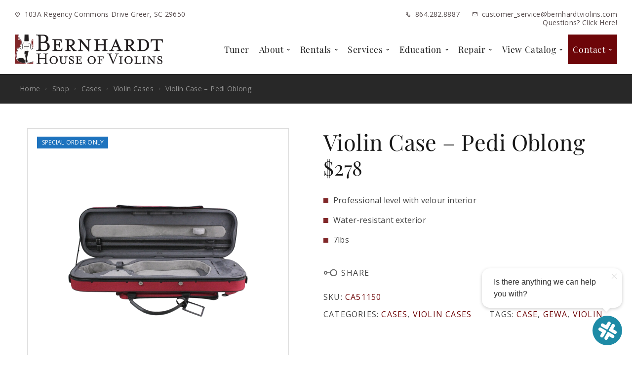

--- FILE ---
content_type: text/html; charset=UTF-8
request_url: https://bernhardtviolins.com/shop/violin-case-pedi-oblong/
body_size: 27382
content:
<!DOCTYPE html>
<html lang="en-US">
<head>
	<meta charset="UTF-8">
	<meta name="viewport" content="width=device-width, initial-scale=1, maximum-scale=1, user-scalable=no"/>
	<meta name="format-detection" content="telephone=no"/>
	<link rel="profile" href="//gmpg.org/xfn/11">
	<title>Violin Case &#8211; Pedi Oblong &#8211; Bernhardt | House of Violins</title>
<meta name='robots' content='noindex, nofollow' />
	<style>img:is([sizes="auto" i], [sizes^="auto," i]) { contain-intrinsic-size: 3000px 1500px }</style>
				<link rel="stylesheet" href="//fonts.googleapis.com/css?family=Open+Sans%3Aregular%2Citalic%2C500%2C600%2C700%26subset%3Dlatin%2Clatin-ext&#038;display=swap">
				<link rel="stylesheet" href="https://bernhardtviolins.com/wp-content/themes/goldish/assets/font/theme-icons.css?ver=1745811762">
		<link rel="alternate" type="application/rss+xml" title="Bernhardt | House of Violins &raquo; Feed" href="https://bernhardtviolins.com/feed/" />
<link rel="alternate" type="application/rss+xml" title="Bernhardt | House of Violins &raquo; Comments Feed" href="https://bernhardtviolins.com/comments/feed/" />
<link rel="alternate" type="text/calendar" title="Bernhardt | House of Violins &raquo; iCal Feed" href="https://bernhardtviolins.com/events/?ical=1" />
<link rel="alternate" type="application/rss+xml" title="Bernhardt | House of Violins &raquo; Violin Case &#8211; Pedi Oblong Comments Feed" href="https://bernhardtviolins.com/shop/violin-case-pedi-oblong/feed/" />
<script type="text/javascript">
/* <![CDATA[ */
window._wpemojiSettings = {"baseUrl":"https:\/\/s.w.org\/images\/core\/emoji\/16.0.1\/72x72\/","ext":".png","svgUrl":"https:\/\/s.w.org\/images\/core\/emoji\/16.0.1\/svg\/","svgExt":".svg","source":{"concatemoji":"https:\/\/bernhardtviolins.com\/wp-includes\/js\/wp-emoji-release.min.js?ver=6.8.3"}};
/*! This file is auto-generated */
!function(s,n){var o,i,e;function c(e){try{var t={supportTests:e,timestamp:(new Date).valueOf()};sessionStorage.setItem(o,JSON.stringify(t))}catch(e){}}function p(e,t,n){e.clearRect(0,0,e.canvas.width,e.canvas.height),e.fillText(t,0,0);var t=new Uint32Array(e.getImageData(0,0,e.canvas.width,e.canvas.height).data),a=(e.clearRect(0,0,e.canvas.width,e.canvas.height),e.fillText(n,0,0),new Uint32Array(e.getImageData(0,0,e.canvas.width,e.canvas.height).data));return t.every(function(e,t){return e===a[t]})}function u(e,t){e.clearRect(0,0,e.canvas.width,e.canvas.height),e.fillText(t,0,0);for(var n=e.getImageData(16,16,1,1),a=0;a<n.data.length;a++)if(0!==n.data[a])return!1;return!0}function f(e,t,n,a){switch(t){case"flag":return n(e,"\ud83c\udff3\ufe0f\u200d\u26a7\ufe0f","\ud83c\udff3\ufe0f\u200b\u26a7\ufe0f")?!1:!n(e,"\ud83c\udde8\ud83c\uddf6","\ud83c\udde8\u200b\ud83c\uddf6")&&!n(e,"\ud83c\udff4\udb40\udc67\udb40\udc62\udb40\udc65\udb40\udc6e\udb40\udc67\udb40\udc7f","\ud83c\udff4\u200b\udb40\udc67\u200b\udb40\udc62\u200b\udb40\udc65\u200b\udb40\udc6e\u200b\udb40\udc67\u200b\udb40\udc7f");case"emoji":return!a(e,"\ud83e\udedf")}return!1}function g(e,t,n,a){var r="undefined"!=typeof WorkerGlobalScope&&self instanceof WorkerGlobalScope?new OffscreenCanvas(300,150):s.createElement("canvas"),o=r.getContext("2d",{willReadFrequently:!0}),i=(o.textBaseline="top",o.font="600 32px Arial",{});return e.forEach(function(e){i[e]=t(o,e,n,a)}),i}function t(e){var t=s.createElement("script");t.src=e,t.defer=!0,s.head.appendChild(t)}"undefined"!=typeof Promise&&(o="wpEmojiSettingsSupports",i=["flag","emoji"],n.supports={everything:!0,everythingExceptFlag:!0},e=new Promise(function(e){s.addEventListener("DOMContentLoaded",e,{once:!0})}),new Promise(function(t){var n=function(){try{var e=JSON.parse(sessionStorage.getItem(o));if("object"==typeof e&&"number"==typeof e.timestamp&&(new Date).valueOf()<e.timestamp+604800&&"object"==typeof e.supportTests)return e.supportTests}catch(e){}return null}();if(!n){if("undefined"!=typeof Worker&&"undefined"!=typeof OffscreenCanvas&&"undefined"!=typeof URL&&URL.createObjectURL&&"undefined"!=typeof Blob)try{var e="postMessage("+g.toString()+"("+[JSON.stringify(i),f.toString(),p.toString(),u.toString()].join(",")+"));",a=new Blob([e],{type:"text/javascript"}),r=new Worker(URL.createObjectURL(a),{name:"wpTestEmojiSupports"});return void(r.onmessage=function(e){c(n=e.data),r.terminate(),t(n)})}catch(e){}c(n=g(i,f,p,u))}t(n)}).then(function(e){for(var t in e)n.supports[t]=e[t],n.supports.everything=n.supports.everything&&n.supports[t],"flag"!==t&&(n.supports.everythingExceptFlag=n.supports.everythingExceptFlag&&n.supports[t]);n.supports.everythingExceptFlag=n.supports.everythingExceptFlag&&!n.supports.flag,n.DOMReady=!1,n.readyCallback=function(){n.DOMReady=!0}}).then(function(){return e}).then(function(){var e;n.supports.everything||(n.readyCallback(),(e=n.source||{}).concatemoji?t(e.concatemoji):e.wpemoji&&e.twemoji&&(t(e.twemoji),t(e.wpemoji)))}))}((window,document),window._wpemojiSettings);
/* ]]> */
</script>
<style id='wp-emoji-styles-inline-css' type='text/css'>

	img.wp-smiley, img.emoji {
		display: inline !important;
		border: none !important;
		box-shadow: none !important;
		height: 1em !important;
		width: 1em !important;
		margin: 0 0.07em !important;
		vertical-align: -0.1em !important;
		background: none !important;
		padding: 0 !important;
	}
</style>
<style id='classic-theme-styles-inline-css' type='text/css'>
/*! This file is auto-generated */
.wp-block-button__link{color:#fff;background-color:#32373c;border-radius:9999px;box-shadow:none;text-decoration:none;padding:calc(.667em + 2px) calc(1.333em + 2px);font-size:1.125em}.wp-block-file__button{background:#32373c;color:#fff;text-decoration:none}
</style>
<link rel='stylesheet' id='contact-form-7-css' href='https://bernhardtviolins.com/wp-content/plugins/contact-form-7/includes/css/styles.css?ver=6.1' type='text/css' media='all' />
<style id='woocommerce-inline-inline-css' type='text/css'>
.woocommerce form .form-row .required { visibility: visible; }
</style>
<link rel='stylesheet' id='tribe-events-v2-single-skeleton-css' href='https://bernhardtviolins.com/wp-content/plugins/the-events-calendar/build/css/tribe-events-single-skeleton.css?ver=6.15.14' type='text/css' media='all' />
<link rel='stylesheet' id='tribe-events-v2-single-skeleton-full-css' href='https://bernhardtviolins.com/wp-content/plugins/the-events-calendar/build/css/tribe-events-single-full.css?ver=6.15.14' type='text/css' media='all' />
<link rel='stylesheet' id='tec-events-elementor-widgets-base-styles-css' href='https://bernhardtviolins.com/wp-content/plugins/the-events-calendar/build/css/integrations/plugins/elementor/widgets/widget-base.css?ver=6.15.14' type='text/css' media='all' />
<link rel='stylesheet' id='wdkit-review-form-plugin-css' href='https://bernhardtviolins.com/wp-content/plugins/wdesignkit/assets/css/review-form/review-plugin-form.css?ver=1.2.51769842418' type='text/css' media='all' />
<link rel='stylesheet' id='woo-variation-swatches-css' href='https://bernhardtviolins.com/wp-content/plugins/woo-variation-swatches/assets/css/frontend.min.css?ver=1745809908' type='text/css' media='all' />
<style id='woo-variation-swatches-inline-css' type='text/css'>
:root {
--wvs-tick:url("data:image/svg+xml;utf8,%3Csvg filter='drop-shadow(0px 0px 2px rgb(0 0 0 / .8))' xmlns='http://www.w3.org/2000/svg'  viewBox='0 0 30 30'%3E%3Cpath fill='none' stroke='%23ffffff' stroke-linecap='round' stroke-linejoin='round' stroke-width='4' d='M4 16L11 23 27 7'/%3E%3C/svg%3E");

--wvs-cross:url("data:image/svg+xml;utf8,%3Csvg filter='drop-shadow(0px 0px 5px rgb(255 255 255 / .6))' xmlns='http://www.w3.org/2000/svg' width='72px' height='72px' viewBox='0 0 24 24'%3E%3Cpath fill='none' stroke='%23ff0000' stroke-linecap='round' stroke-width='0.6' d='M5 5L19 19M19 5L5 19'/%3E%3C/svg%3E");
--wvs-single-product-item-width:54px;
--wvs-single-product-item-height:54px;
--wvs-single-product-item-font-size:14px}
</style>
<link rel='stylesheet' id='brands-styles-css' href='https://bernhardtviolins.com/wp-content/plugins/woocommerce/assets/css/brands.css?ver=9.9.3' type='text/css' media='all' />
<link rel='stylesheet' id='elementor-frontend-css' href='https://bernhardtviolins.com/wp-content/uploads/elementor/css/custom-frontend.min.css?ver=1769145671' type='text/css' media='all' />
<style id='elementor-frontend-inline-css' type='text/css'>

			.elementor-column-gap-default > .elementor-row > .elementor-column > .elementor-element-populated,
			.elementor-column-gap-default > .elementor-column > .elementor-element-populated { padding: 0; }
</style>
<link rel='stylesheet' id='e-popup-css' href='https://bernhardtviolins.com/wp-content/plugins/elementor-pro/assets/css/conditionals/popup.min.css?ver=3.28.3' type='text/css' media='all' />
<link rel='stylesheet' id='e-sticky-css' href='https://bernhardtviolins.com/wp-content/plugins/elementor-pro/assets/css/modules/sticky.min.css?ver=3.28.3' type='text/css' media='all' />
<link rel='stylesheet' id='widget-image-css' href='https://bernhardtviolins.com/wp-content/plugins/elementor/assets/css/widget-image.min.css?ver=3.33.2' type='text/css' media='all' />
<link rel='stylesheet' id='elementor-icons-css' href='https://bernhardtviolins.com/wp-content/plugins/elementor/assets/lib/eicons/css/elementor-icons.min.css?ver=5.44.0' type='text/css' media='all' />
<link rel='stylesheet' id='elementor-post-11-css' href='https://bernhardtviolins.com/wp-content/uploads/elementor/css/post-11.css?ver=1769145672' type='text/css' media='all' />
<link rel='stylesheet' id='elementor-post-5920-css' href='https://bernhardtviolins.com/wp-content/uploads/elementor/css/post-5920.css?ver=1769145672' type='text/css' media='all' />
<link rel='stylesheet' id='elementor-post-5904-css' href='https://bernhardtviolins.com/wp-content/uploads/elementor/css/post-5904.css?ver=1769145672' type='text/css' media='all' />
<link rel='stylesheet' id='elementor-post-5890-css' href='https://bernhardtviolins.com/wp-content/uploads/elementor/css/post-5890.css?ver=1769145672' type='text/css' media='all' />
<link rel='stylesheet' id='tablepress-default-css' href='https://bernhardtviolins.com/wp-content/plugins/tablepress/css/build/default.css?ver=3.1.3' type='text/css' media='all' />
<link rel='stylesheet' id='ideapark_fonts-icons-css' href='https://bernhardtviolins.com/wp-content/uploads/ideapark_fonts/font-style-5a0cf21c.min.css?ver=6.8.3' type='text/css' media='all' />
<link rel='stylesheet' id='goldish-child-style-css' href='https://bernhardtviolins.com/wp-content/themes/goldish-child/style.css?ver=6.8.3' type='text/css' media='all' />
<link rel='stylesheet' id='ideapark-core-css' href='https://bernhardtviolins.com/wp-content/uploads/goldish/min.css?ver=1769553906' type='text/css' media='all' />
<style id='ideapark-core-inline-css' type='text/css'>

@font-face {
font-family: 'star';
src: url('//bernhardtviolins.com/wp-content/plugins/woocommerce/assets/fonts/star.eot');
src: url('//bernhardtviolins.com/wp-content/plugins/woocommerce/assets/fonts/star.eot?#iefix') format('embedded-opentype'),
	url('//bernhardtviolins.com/wp-content/plugins/woocommerce/assets/fonts/star.woff') format('woff'),
	url('//bernhardtviolins.com/wp-content/plugins/woocommerce/assets/fonts/star.ttf') format('truetype'),
	url('//bernhardtviolins.com/wp-content/plugins/woocommerce/assets/fonts/star.svg#star') format('svg');
font-weight: normal;
font-style: normal;
}
</style>
<link rel='stylesheet' id='elementor-post-2103-css' href='https://bernhardtviolins.com/wp-content/uploads/elementor/css/post-2103.css?ver=1769145672' type='text/css' media='all' />
<link rel='stylesheet' id='widget-heading-css' href='https://bernhardtviolins.com/wp-content/plugins/elementor/assets/css/widget-heading.min.css?ver=3.33.2' type='text/css' media='all' />
<link rel='stylesheet' id='widget-nav-menu-css' href='https://bernhardtviolins.com/wp-content/uploads/elementor/css/custom-pro-widget-nav-menu.min.css?ver=1769145671' type='text/css' media='all' />
<link rel='stylesheet' id='widget-divider-css' href='https://bernhardtviolins.com/wp-content/plugins/elementor/assets/css/widget-divider.min.css?ver=3.33.2' type='text/css' media='all' />
<link rel='stylesheet' id='elementor-gf-local-roboto-css' href='https://bernhardtviolins.com/wp-content/uploads/elementor/google-fonts/css/roboto.css?ver=1745244246' type='text/css' media='all' />
<link rel='stylesheet' id='elementor-gf-local-robotoslab-css' href='https://bernhardtviolins.com/wp-content/uploads/elementor/google-fonts/css/robotoslab.css?ver=1745244254' type='text/css' media='all' />
<link rel='stylesheet' id='elementor-gf-local-playfairdisplay-css' href='https://bernhardtviolins.com/wp-content/uploads/elementor/google-fonts/css/playfairdisplay.css?ver=1745244262' type='text/css' media='all' />
<link rel='stylesheet' id='elementor-icons-shared-0-css' href='https://bernhardtviolins.com/wp-content/plugins/elementor/assets/lib/font-awesome/css/fontawesome.min.css?ver=5.15.3' type='text/css' media='all' />
<link rel='stylesheet' id='elementor-icons-fa-solid-css' href='https://bernhardtviolins.com/wp-content/plugins/elementor/assets/lib/font-awesome/css/solid.min.css?ver=5.15.3' type='text/css' media='all' />
<script type="text/template" id="tmpl-variation-template">
	<div class="woocommerce-variation-description">{{{ data.variation.variation_description }}}</div>
	<div class="woocommerce-variation-price">{{{ data.variation.price_html }}}</div>
	<div class="woocommerce-variation-availability">{{{ data.variation.availability_html }}}</div>
</script>
<script type="text/template" id="tmpl-unavailable-variation-template">
	<p role="alert">Sorry, this product is unavailable. Please choose a different combination.</p>
</script>
<script type="text/javascript" src="https://bernhardtviolins.com/wp-includes/js/jquery/jquery.min.js?ver=3.7.1" id="jquery-core-js"></script>
<script type="text/javascript" src="https://bernhardtviolins.com/wp-includes/js/jquery/jquery-migrate.min.js?ver=3.4.1" id="jquery-migrate-js"></script>
<script type="text/javascript" src="https://bernhardtviolins.com/wp-content/plugins/woocommerce/assets/js/jquery-blockui/jquery.blockUI.min.js?ver=2.7.0-wc.9.9.3" id="jquery-blockui-js" data-wp-strategy="defer"></script>
<script type="text/javascript" id="wc-add-to-cart-js-extra">
/* <![CDATA[ */
var wc_add_to_cart_params = {"ajax_url":"\/wp-admin\/admin-ajax.php","wc_ajax_url":"\/?wc-ajax=%%endpoint%%","i18n_view_cart":"View cart","cart_url":"https:\/\/bernhardtviolins.com\/cart\/","is_cart":"","cart_redirect_after_add":"no"};
/* ]]> */
</script>
<script type="text/javascript" src="https://bernhardtviolins.com/wp-content/plugins/woocommerce/assets/js/frontend/add-to-cart.min.js?ver=9.9.3" id="wc-add-to-cart-js" defer="defer" data-wp-strategy="defer"></script>
<script type="text/javascript" id="wc-single-product-js-extra">
/* <![CDATA[ */
var wc_single_product_params = {"i18n_required_rating_text":"Please select a rating","i18n_rating_options":["1 of 5 stars","2 of 5 stars","3 of 5 stars","4 of 5 stars","5 of 5 stars"],"i18n_product_gallery_trigger_text":"View full-screen image gallery","review_rating_required":"yes","flexslider":{"rtl":false,"animation":"slide","smoothHeight":true,"directionNav":false,"controlNav":"thumbnails","slideshow":false,"animationSpeed":500,"animationLoop":false,"allowOneSlide":false},"zoom_enabled":"","zoom_options":[],"photoswipe_enabled":"","photoswipe_options":{"shareEl":false,"closeOnScroll":false,"history":false,"hideAnimationDuration":0,"showAnimationDuration":0},"flexslider_enabled":""};
/* ]]> */
</script>
<script type="text/javascript" src="https://bernhardtviolins.com/wp-content/plugins/woocommerce/assets/js/frontend/single-product.min.js?ver=9.9.3" id="wc-single-product-js" defer="defer" data-wp-strategy="defer"></script>
<script type="text/javascript" src="https://bernhardtviolins.com/wp-content/plugins/woocommerce/assets/js/js-cookie/js.cookie.min.js?ver=2.1.4-wc.9.9.3" id="js-cookie-js" defer="defer" data-wp-strategy="defer"></script>
<script type="text/javascript" id="woocommerce-js-extra">
/* <![CDATA[ */
var woocommerce_params = {"ajax_url":"\/wp-admin\/admin-ajax.php","wc_ajax_url":"\/?wc-ajax=%%endpoint%%","i18n_password_show":"Show password","i18n_password_hide":"Hide password"};
/* ]]> */
</script>
<script type="text/javascript" src="https://bernhardtviolins.com/wp-content/plugins/woocommerce/assets/js/frontend/woocommerce.min.js?ver=9.9.3" id="woocommerce-js" defer="defer" data-wp-strategy="defer"></script>
<script src='https://bernhardtviolins.com/wp-content/plugins/the-events-calendar/common/build/js/underscore-before.js'></script>
<script type="text/javascript" src="https://bernhardtviolins.com/wp-includes/js/underscore.min.js?ver=1.13.7" id="underscore-js"></script>
<script src='https://bernhardtviolins.com/wp-content/plugins/the-events-calendar/common/build/js/underscore-after.js'></script>
<script type="text/javascript" id="wp-util-js-extra">
/* <![CDATA[ */
var _wpUtilSettings = {"ajax":{"url":"\/wp-admin\/admin-ajax.php"}};
/* ]]> */
</script>
<script type="text/javascript" src="https://bernhardtviolins.com/wp-includes/js/wp-util.min.js?ver=6.8.3" id="wp-util-js"></script>
<link rel="https://api.w.org/" href="https://bernhardtviolins.com/wp-json/" /><link rel="alternate" title="JSON" type="application/json" href="https://bernhardtviolins.com/wp-json/wp/v2/product/7995" /><link rel="EditURI" type="application/rsd+xml" title="RSD" href="https://bernhardtviolins.com/xmlrpc.php?rsd" />
<link rel="canonical" href="https://bernhardtviolins.com/shop/violin-case-pedi-oblong/" />
<link rel='shortlink' href='https://bernhardtviolins.com/?p=7995' />
<link rel="alternate" title="oEmbed (JSON)" type="application/json+oembed" href="https://bernhardtviolins.com/wp-json/oembed/1.0/embed?url=https%3A%2F%2Fbernhardtviolins.com%2Fshop%2Fviolin-case-pedi-oblong%2F" />
<link rel="alternate" title="oEmbed (XML)" type="text/xml+oembed" href="https://bernhardtviolins.com/wp-json/oembed/1.0/embed?url=https%3A%2F%2Fbernhardtviolins.com%2Fshop%2Fviolin-case-pedi-oblong%2F&#038;format=xml" />
<meta name="tec-api-version" content="v1"><meta name="tec-api-origin" content="https://bernhardtviolins.com"><link rel="alternate" href="https://bernhardtviolins.com/wp-json/tribe/events/v1/" />	<noscript><style>.woocommerce-product-gallery{ opacity: 1 !important; }</style></noscript>
	<meta name="generator" content="Elementor 3.33.2; features: additional_custom_breakpoints; settings: css_print_method-external, google_font-enabled, font_display-auto">
<script async type="text/javascript" src="https://cdn.patchretention.com/pixel/679107/pixel.js"></script>
			<style>
				.e-con.e-parent:nth-of-type(n+4):not(.e-lazyloaded):not(.e-no-lazyload),
				.e-con.e-parent:nth-of-type(n+4):not(.e-lazyloaded):not(.e-no-lazyload) * {
					background-image: none !important;
				}
				@media screen and (max-height: 1024px) {
					.e-con.e-parent:nth-of-type(n+3):not(.e-lazyloaded):not(.e-no-lazyload),
					.e-con.e-parent:nth-of-type(n+3):not(.e-lazyloaded):not(.e-no-lazyload) * {
						background-image: none !important;
					}
				}
				@media screen and (max-height: 640px) {
					.e-con.e-parent:nth-of-type(n+2):not(.e-lazyloaded):not(.e-no-lazyload),
					.e-con.e-parent:nth-of-type(n+2):not(.e-lazyloaded):not(.e-no-lazyload) * {
						background-image: none !important;
					}
				}
			</style>
			<style type="text/css" id="custom-background-css">
body.custom-background { background-color: #eeeeee; }
</style>
	<meta name="generator" content="Powered by Slider Revolution 6.6.2 - responsive, Mobile-Friendly Slider Plugin for WordPress with comfortable drag and drop interface." />
<script>function setREVStartSize(e){
			//window.requestAnimationFrame(function() {
				window.RSIW = window.RSIW===undefined ? window.innerWidth : window.RSIW;
				window.RSIH = window.RSIH===undefined ? window.innerHeight : window.RSIH;
				try {
					var pw = document.getElementById(e.c).parentNode.offsetWidth,
						newh;
					pw = pw===0 || isNaN(pw) || (e.l=="fullwidth" || e.layout=="fullwidth") ? window.RSIW : pw;
					e.tabw = e.tabw===undefined ? 0 : parseInt(e.tabw);
					e.thumbw = e.thumbw===undefined ? 0 : parseInt(e.thumbw);
					e.tabh = e.tabh===undefined ? 0 : parseInt(e.tabh);
					e.thumbh = e.thumbh===undefined ? 0 : parseInt(e.thumbh);
					e.tabhide = e.tabhide===undefined ? 0 : parseInt(e.tabhide);
					e.thumbhide = e.thumbhide===undefined ? 0 : parseInt(e.thumbhide);
					e.mh = e.mh===undefined || e.mh=="" || e.mh==="auto" ? 0 : parseInt(e.mh,0);
					if(e.layout==="fullscreen" || e.l==="fullscreen")
						newh = Math.max(e.mh,window.RSIH);
					else{
						e.gw = Array.isArray(e.gw) ? e.gw : [e.gw];
						for (var i in e.rl) if (e.gw[i]===undefined || e.gw[i]===0) e.gw[i] = e.gw[i-1];
						e.gh = e.el===undefined || e.el==="" || (Array.isArray(e.el) && e.el.length==0)? e.gh : e.el;
						e.gh = Array.isArray(e.gh) ? e.gh : [e.gh];
						for (var i in e.rl) if (e.gh[i]===undefined || e.gh[i]===0) e.gh[i] = e.gh[i-1];
											
						var nl = new Array(e.rl.length),
							ix = 0,
							sl;
						e.tabw = e.tabhide>=pw ? 0 : e.tabw;
						e.thumbw = e.thumbhide>=pw ? 0 : e.thumbw;
						e.tabh = e.tabhide>=pw ? 0 : e.tabh;
						e.thumbh = e.thumbhide>=pw ? 0 : e.thumbh;
						for (var i in e.rl) nl[i] = e.rl[i]<window.RSIW ? 0 : e.rl[i];
						sl = nl[0];
						for (var i in nl) if (sl>nl[i] && nl[i]>0) { sl = nl[i]; ix=i;}
						var m = pw>(e.gw[ix]+e.tabw+e.thumbw) ? 1 : (pw-(e.tabw+e.thumbw)) / (e.gw[ix]);
						newh =  (e.gh[ix] * m) + (e.tabh + e.thumbh);
					}
					var el = document.getElementById(e.c);
					if (el!==null && el) el.style.height = newh+"px";
					el = document.getElementById(e.c+"_wrapper");
					if (el!==null && el) {
						el.style.height = newh+"px";
						el.style.display = "block";
					}
				} catch(e){
					console.log("Failure at Presize of Slider:" + e)
				}
			//});
		  };</script>
			<!-- Google Tag Manager -->
		<script>(function(w,d,s,l,i){w[l]=w[l]||[];w[l].push({'gtm.start':
		new Date().getTime(),event:'gtm.js'});var f=d.getElementsByTagName(s)[0],
		j=d.createElement(s),dl=l!='dataLayer'?'&l='+l:'';j.async=true;j.src=
		'https://www.googletagmanager.com/gtm.js?id='+i+dl;f.parentNode.insertBefore(j,f);
		})(window,document,'script','dataLayer','GTM-T4TDVM2');</script>
		<!-- End Google Tag Manager -->
	<!-- Google tag (gtag.js) -->
<script async src="https://www.googletagmanager.com/gtag/js?id=AW-11055088641"></script>
<script>
  window.dataLayer = window.dataLayer || [];
  function gtag(){dataLayer.push(arguments);}
  gtag('js', new Date());

  gtag('config', 'AW-11055088641');
</script>
</head>
<body class="wp-singular product-template-default single single-product postid-7995 custom-background wp-theme-goldish wp-child-theme-goldish-child theme-goldish woocommerce woocommerce-page woocommerce-no-js tribe-no-js woo-variation-swatches wvs-behavior-blur wvs-theme-goldish-child wvs-tooltip elementor-default elementor-kit-11 h-preload woocommerce-on h-ltr h-wpml">
	<!-- Google Tag Manager (noscript) -->
<noscript><iframe src="https://www.googletagmanager.com/ns.html?id=GTM-T4TDVM2"
height="0" width="0" style="display:none;visibility:hidden"></iframe></noscript>
<!-- End Google Tag Manager (noscript) -->

<div class="c-header-search disabled js-ajax-search">
	<div class="c-header-search__wrap">
		<div class="c-header-search__shadow js-search-close"></div>
		<div class="c-header-search__form">
			<div class="c-header-search__tip">What are you looking for?</div>
						
<form role="search" class="js-search-form" method="get" action="https://bernhardtviolins.com/">
	<div class="c-header-search__input-block">
		<input class="js-ajax-search-input c-header-search__input" autocomplete="off" type="text" name="s" placeholder="Start typing..." value="" />
		<button class="js-search-clear h-cb c-header-search__clear" type="button"><i class="ip-close-small c-header-search__clear-svg"></i><span class="c-header-search__clear-text">Clear</span></button>
		
	</div>
	
</form>					</div>
		<div class="l-section l-section--container c-header-search__result js-ajax-search-result">

		</div>
		<button type="button" class="h-cb h-cb--svg c-header-search__close js-search-close"><i
				class="ip-close-rect"></i></button>
	</div>
</div>

<div class="l-wrap">
		<header class="l-section l-header" id="main-header">
				<div
			class="c-header__outer c-header__outer--mobile  c-header__outer--header-type-1 c-header__outer--header-type-mobile-1">
			<div
				class="c-header  c-header--header-type-1 c-header--header-type-mobile-1 c-header--buttons-0 c-header--mobile js-header-mobile">
				<div class="c-header__row">
											<div
	class="c-header__logo c-header__logo--mobile">
		<a href="https://bernhardtviolins.com/" class="c-header__logo-link">							<img fetchpriority="high" fetchpriority="high"  width="600" height="120" 				src="https://bernhardtviolins.com/wp-content/uploads/2022/10/logo-benhardt.jpg"
				alt="Bernhardt | House of Violins"
				class="c-header__logo-img c-header__logo-img--mobile"/>
		
		
		</a></div>						<button class="h-cb h-cb--svg c-header__menu-button js-mobile-menu-open" type="button"><i
		class="ip-hamburger_menu c-header__menu-button-icon"></i></button>									</div>
			</div>
		</div>
			<div
		class="c-shop-sidebar  c-shop-sidebar--mobile-only  js-cart-sidebar">
		<div class="c-shop-sidebar__wrap js-cart-sidebar-wrap">
			<div class="c-shop-sidebar__buttons">
				<button type="button" class="h-cb h-cb--svg c-shop-sidebar__close js-cart-sidebar-close"><i
						class="ip-close-rect"></i></button>
			</div>
			<div class="c-shop-sidebar__content c-shop-sidebar__content--popup">
				<div class="widget_shopping_cart_content"></div>
			</div>
		</div>
	</div>
		<div
			class="c-header__menu c-header--mobile c-header__menu--header-type-mobile-1 js-mobile-menu">
			<div class="c-header__menu-shadow"></div>
			<div class="c-header__menu-buttons">
				<button type="button" class="h-cb h-cb--svg c-header__menu-back js-mobile-menu-back"><i
						class="ip-menu-left c-header__menu-back-svg"></i>
				</button>
				<button type="button" class="h-cb h-cb--svg c-header__menu-close js-mobile-menu-close"><i
						class="ip-close-rect c-header__menu-close-svg"></i></button>
			</div>
			<div class="c-header__menu-content">
				<div class="c-header__menu-wrap js-mobile-menu-wrap"></div>
				<nav itemscope itemtype="http://schema.org/SiteNavigationElement" class="c-mobile-menu c-mobile-menu--top-menu js-mobile-top-menu"><ul id="mobile-top-menu" class="c-mobile-menu__list"><li id="menu-item-10008" class="c-mobile-menu__item menu-item-10008"><a href="https://bernhardtviolins.com/education/parents-info">Tuner</a></li>
<li id="menu-item-3607" class="c-mobile-menu__item c-mobile-menu__item--has-children menu-item-3607"><a href="/about/">About</a>
<ul class="c-mobile-menu__submenu">
	<li id="menu-item-3698" class="c-mobile-menu__subitem menu-item-3698"><a href="/about/#history">History</a></li>
	<li id="menu-item-3699" class="c-mobile-menu__subitem menu-item-3699"><a href="/about/#team">Team</a></li>
	<li id="menu-item-3700" class="c-mobile-menu__subitem menu-item-3700"><a href="/about/#associations">Associations</a></li>
	<li id="menu-item-3701" class="c-mobile-menu__subitem menu-item-3701"><a href="/about/#contact">Contact</a></li>
	<li id="menu-item-8490" class="c-mobile-menu__subitem menu-item-8490"><a href="https://bernhardtviolins.com/faq">FAQs</a></li>
</ul>
</li>
<li id="menu-item-4392" class="c-mobile-menu__item c-mobile-menu__item--has-children menu-item-4392"><a href="https://bernhardtviolins.com/rentals/">Rentals</a>
<ul class="c-mobile-menu__submenu">
	<li id="menu-item-4877" class="c-mobile-menu__subitem menu-item-4877"><a href="https://bernhardtviolins.com/rentals/#smalllease">Small Lease Plan</a></li>
	<li id="menu-item-4876" class="c-mobile-menu__subitem menu-item-4876"><a href="https://bernhardtviolins.com/rentals/#fulllease">Full Size Lease Plan</a></li>
	<li id="menu-item-4875" class="c-mobile-menu__subitem menu-item-4875"><a href="https://bernhardtviolins.com/rentals/#sizing">Sizing Guide</a></li>
	<li id="menu-item-8633" class="c-mobile-menu__subitem menu-item-8633"><a href="https://rentals.bernhardtviolins.com/aepostpayment">Pay Online</a></li>
</ul>
</li>
<li id="menu-item-5144" class="c-mobile-menu__item c-mobile-menu__item--has-children menu-item-5144"><a href="https://bernhardtviolins.com/services/">Services</a>
<ul class="c-mobile-menu__submenu">
	<li id="menu-item-5148" class="c-mobile-menu__subitem menu-item-5148"><a href="https://bernhardtviolins.com/services/#financing">Financing</a></li>
	<li id="menu-item-11317" class="c-mobile-menu__subitem menu-item-11317"><a href="https://bernhardtviolins.com/services/#warranty">Warranty</a></li>
	<li id="menu-item-5150" class="c-mobile-menu__subitem menu-item-5150"><a href="https://bernhardtviolins.com/services/#trade-in">Trade-in</a></li>
	<li id="menu-item-5152" class="c-mobile-menu__subitem menu-item-5152"><a href="https://bernhardtviolins.com/services/#insurance">Appraisal</a></li>
</ul>
</li>
<li id="menu-item-3608" class="c-mobile-menu__item c-mobile-menu__item--has-children menu-item-3608"><a href="https://bernhardtviolins.com/education/#blog/">Education</a>
<ul class="c-mobile-menu__submenu">
	<li id="menu-item-3704" class="c-mobile-menu__subitem menu-item-3704"><a href="/education/blog">Blog</a></li>
	<li id="menu-item-4799" class="c-mobile-menu__subitem menu-item-4799"><a href="https://bernhardtviolins.com/education/summer-camps/">Summer Camps</a></li>
	<li id="menu-item-4801" class="c-mobile-menu__subitem menu-item-4801"><a href="https://bernhardtviolins.com/education/teacher-resources/">Teacher Resources</a></li>
	<li id="menu-item-4585" class="c-mobile-menu__subitem menu-item-4585"><a href="https://bernhardtviolins.com/education/private-teachers/">Private Teachers</a></li>
</ul>
</li>
<li id="menu-item-4823" class="c-mobile-menu__item c-mobile-menu__item--has-children menu-item-4823"><a href="https://bernhardtviolins.com/repair/">Repair</a>
<ul class="c-mobile-menu__submenu">
	<li id="menu-item-4824" class="c-mobile-menu__subitem menu-item-4824"><a href="https://bernhardtviolins.com/repair/#Workshop">The Workshop</a></li>
	<li id="menu-item-4825" class="c-mobile-menu__subitem menu-item-4825"><a href="https://bernhardtviolins.com/repair/#Adjustments">Adjustments</a></li>
	<li id="menu-item-4826" class="c-mobile-menu__subitem menu-item-4826"><a href="https://bernhardtviolins.com/repair/#Cleaning">Cleaning &#038; Repairs</a></li>
	<li id="menu-item-4827" class="c-mobile-menu__subitem menu-item-4827"><a href="https://bernhardtviolins.com/repair/#Foryourbow">For Your Bow</a></li>
</ul>
</li>
<li id="menu-item-3610" class="c-mobile-menu__item c-mobile-menu__item--has-children menu-item-3610"><a href="/shop">View Catalog</a>
<ul class="c-mobile-menu__submenu">
	<li id="menu-item-6226" class="c-mobile-menu__subitem c-mobile-menu__subitem--has-children menu-item-6226"><a href="https://bernhardtviolins.com/product-category/instruments/">Instruments</a>
	<ul class="c-mobile-menu__submenu c-mobile-menu__submenu--inner">
		<li id="menu-item-11365" class="c-mobile-menu__subitem menu-item-11365"><a href="https://bernhardtviolins.com/product-category/instruments/violins/">Violin</a></li>
		<li id="menu-item-11366" class="c-mobile-menu__subitem menu-item-11366"><a href="https://bernhardtviolins.com/product-category/instruments/violas/">Viola</a></li>
		<li id="menu-item-11367" class="c-mobile-menu__subitem menu-item-11367"><a href="https://bernhardtviolins.com/product-category/instruments/cellos/">Cello</a></li>
		<li id="menu-item-11368" class="c-mobile-menu__subitem menu-item-11368"><a href="https://bernhardtviolins.com/product-category/instruments/bass/">Bass</a></li>
	</ul>
</li>
	<li id="menu-item-6224" class="c-mobile-menu__subitem c-mobile-menu__subitem--has-children menu-item-6224"><a href="https://bernhardtviolins.com/product-category/bows/">Bows</a>
	<ul class="c-mobile-menu__submenu c-mobile-menu__submenu--inner">
		<li id="menu-item-11369" class="c-mobile-menu__subitem menu-item-11369"><a href="https://bernhardtviolins.com/product-category/bows/violin-bows/">Violin Bow</a></li>
		<li id="menu-item-11370" class="c-mobile-menu__subitem menu-item-11370"><a href="https://bernhardtviolins.com/product-category/bows/viola-bows/">Viola Bow</a></li>
		<li id="menu-item-11371" class="c-mobile-menu__subitem menu-item-11371"><a href="https://bernhardtviolins.com/product-category/bows/cello-bows/">Cello Bow</a></li>
		<li id="menu-item-11372" class="c-mobile-menu__subitem menu-item-11372"><a href="https://bernhardtviolins.com/product-category/bows/bass-bows/">Bass Bow</a></li>
	</ul>
</li>
	<li id="menu-item-6225" class="c-mobile-menu__subitem c-mobile-menu__subitem--has-children menu-item-6225"><a href="https://bernhardtviolins.com/product-category/cases/">Cases</a>
	<ul class="c-mobile-menu__submenu c-mobile-menu__submenu--inner">
		<li id="menu-item-11373" class="c-mobile-menu__subitem menu-item-11373"><a href="https://bernhardtviolins.com/product-category/cases/violin-cases/">Violin Case</a></li>
		<li id="menu-item-11374" class="c-mobile-menu__subitem menu-item-11374"><a href="https://bernhardtviolins.com/product-category/cases/viola-cases/">Viola Case</a></li>
		<li id="menu-item-11375" class="c-mobile-menu__subitem menu-item-11375"><a href="https://bernhardtviolins.com/product-category/cases/cello-cases/">Cello Case</a></li>
		<li id="menu-item-11376" class="c-mobile-menu__subitem menu-item-11376"><a href="https://bernhardtviolins.com/product-category/cases/bass-cases/">Bass Case</a></li>
	</ul>
</li>
</ul>
</li>
<li id="menu-item-3709" class="c-mobile-menu__item c-mobile-menu__item--has-children menu-item-3709"><a href="/contact/">Contact</a>
<ul class="c-mobile-menu__submenu">
	<li id="menu-item-3707" class="c-mobile-menu__subitem menu-item-3707"><a href="/contact/#contactform">Contact Form</a></li>
	<li id="menu-item-3708" class="c-mobile-menu__subitem menu-item-3708"><a href="/contact/#directions">Directions</a></li>
</ul>
</li>
</ul></nav>					<div class="c-header__mobile_blocks">
		<div class="c-header__top js-mobile-blocks">
			<div class="c-header__top-row-list">
				<div class="c-header__top-row-item c-header__top-row-item--phone">
		<i class="ip-phone c-header__top-row-icon c-header__top-row-icon--phone"></i>
		<a href="tel:864.282.8887" target="_blank">864.282.8887</a>
	</div>
	<div class="c-header__top-row-item c-header__top-row-item--email">
		<i class="ip-email c-header__top-row-icon c-header__top-row-icon--email"></i>
		<a href="/cdn-cgi/l/email-protection#11726462657e7c74634e62746367787274517374637f797063756567787e7d787f623f727e7c" target="_blank"><span class="__cf_email__" data-cfemail="086b7d7b7c67656d7a577b6d7a7e616b6d486a6d7a6660697a6c7c7e61676461667b266b6765">[email&#160;protected]</span></a>
	</div>
	<div class="c-header__top-row-item c-header__top-row-item--address">
		<i class="ip-map-pin c-header__top-row-icon c-header__top-row-icon--address"></i>
		<a href="https://www.google.com/maps?ll=34.870468,-82.250415&z=13&t=m&hl=en-US&gl=US&mapclient=embed&q=103a+Regency+Commons+Dr+Greer,+SC+29650" target="_blank">
103A Regency Commons Drive Greer, SC 29650</a>
	</div>
	<div class="c-header__top-row-item c-header__top-row-item--hours">
		<i class="ip-time c-header__top-row-icon c-header__top-row-icon--hours"></i>
		Mon-Fri: 9:00am - 5:00pm | Sat: 9:00am - 3:00pm	</div>
	<div class="c-header__top-row-item c-header__top-row-item--other">
		Questions?    <a href="https://bernhardtviolins.com/faq/">Click Here!</a>	</div>			</div>
		</div>
	</div>
			</div>
					</div>
		
				<div
	class="c-header__outer c-header__outer--desktop  c-header__outer--header-type-1">
	<div
		class="c-header c-header--desktop  js-header-desktop c-header--header-type-1 c-header--rows">
									<div class="c-header__row-top">
					<div
						class="c-header__cell c-header__cell--top-left"><div class="c-header__top-row-item c-header__top-row-item--address">
		<i class="ip-map-pin c-header__top-row-icon c-header__top-row-icon--address"></i>
		<a href="https://www.google.com/maps?ll=34.870468,-82.250415&z=13&t=m&hl=en-US&gl=US&mapclient=embed&q=103a+Regency+Commons+Dr+Greer,+SC+29650" target="_blank">
103A Regency Commons Drive Greer, SC 29650</a>
	</div></div>
					<div
						class="c-header__cell c-header__cell--top-center"></div>
					<div
						class="c-header__cell c-header__cell--top-right"><div class="c-header__top-row-item c-header__top-row-item--phone">
		<i class="ip-phone c-header__top-row-icon c-header__top-row-icon--phone"></i>
		<a href="tel:864.282.8887" target="_blank">864.282.8887</a>
	</div><div class="c-header__top-row-item c-header__top-row-item--email">
		<i class="ip-email c-header__top-row-icon c-header__top-row-icon--email"></i>
		<a href="/cdn-cgi/l/email-protection#6d0e181e190200081f321e081f1b040e082d0f081f03050c1f09191b04020104031e430e0200" target="_blank"><span class="__cf_email__" data-cfemail="70130503041f1d15022f03150206191315301215021e181102140406191f1c191e035e131f1d">[email&#160;protected]</span></a>
	</div><div class="c-header__top-row-item c-header__top-row-item--other">
		Questions?    <a href="https://bernhardtviolins.com/faq/">Click Here!</a>	</div></div>
				</div>
				<div class="c-header__row-bottom">
					<div
						class="c-header__cell c-header__cell--bottom-left"><div
	class="c-header__logo c-header__logo--desktop ">
		<a href="https://bernhardtviolins.com/" class="c-header__logo-link">							<img  width="600" height="120" 				src="https://bernhardtviolins.com/wp-content/uploads/2022/10/logo-benhardt.jpg"
				alt="Bernhardt | House of Violins"
				class="c-header__logo-img c-header__logo-img--desktop"/>
		
		
		
		</a></div></div>
					<div
						class="c-header__cell c-header__cell--bottom-center"></div>
					<div
						class="c-header__cell c-header__cell--bottom-right"><nav itemscope itemtype="http://schema.org/SiteNavigationElement" class="c-top-menu js-top-menu"><ul id="top-menu-desktop" class="c-top-menu__list c-top-menu__list--popup-fullwidth"><li class="c-top-menu__item menu-item-10008 js-menu-item"><a href="https://bernhardtviolins.com/education/parents-info">Tuner</a></li>
<li class="c-top-menu__item c-top-menu__item--has-children menu-item-3607 js-menu-item"><a href="/about/">About</a>
<ul class="c-top-menu__submenu c-top-menu__submenu--columns-1">
	<li class="c-top-menu__subitem menu-item-3698 c-top-menu__subitem--collapse js-menu-item"><a href="/about/#history">History</a></li>
	<li class="c-top-menu__subitem menu-item-3699 c-top-menu__subitem--collapse js-menu-item"><a href="/about/#team">Team</a></li>
	<li class="c-top-menu__subitem menu-item-3700 c-top-menu__subitem--collapse js-menu-item"><a href="/about/#associations">Associations</a></li>
	<li class="c-top-menu__subitem menu-item-3701 c-top-menu__subitem--collapse js-menu-item"><a href="/about/#contact">Contact</a></li>
	<li class="c-top-menu__subitem menu-item-8490 c-top-menu__subitem--collapse js-menu-item"><a href="https://bernhardtviolins.com/faq">FAQs</a></li>
</ul>
</li>
<li class="c-top-menu__item c-top-menu__item--has-children menu-item-4392 js-menu-item"><a href="https://bernhardtviolins.com/rentals/">Rentals</a>
<ul class="c-top-menu__submenu c-top-menu__submenu--columns-1">
	<li class="c-top-menu__subitem menu-item-4877 c-top-menu__subitem--collapse js-menu-item"><a href="https://bernhardtviolins.com/rentals/#smalllease">Small Lease Plan</a></li>
	<li class="c-top-menu__subitem menu-item-4876 c-top-menu__subitem--collapse js-menu-item"><a href="https://bernhardtviolins.com/rentals/#fulllease">Full Size Lease Plan</a></li>
	<li class="c-top-menu__subitem menu-item-4875 c-top-menu__subitem--collapse js-menu-item"><a href="https://bernhardtviolins.com/rentals/#sizing">Sizing Guide</a></li>
	<li class="c-top-menu__subitem menu-item-8633 c-top-menu__subitem--collapse js-menu-item"><a href="https://rentals.bernhardtviolins.com/aepostpayment">Pay Online</a></li>
</ul>
</li>
<li class="c-top-menu__item c-top-menu__item--has-children menu-item-5144 js-menu-item"><a href="https://bernhardtviolins.com/services/">Services</a>
<ul class="c-top-menu__submenu c-top-menu__submenu--columns-1">
	<li class="c-top-menu__subitem menu-item-5148 c-top-menu__subitem--collapse js-menu-item"><a href="https://bernhardtviolins.com/services/#financing">Financing</a></li>
	<li class="c-top-menu__subitem menu-item-11317 c-top-menu__subitem--collapse js-menu-item"><a href="https://bernhardtviolins.com/services/#warranty">Warranty</a></li>
	<li class="c-top-menu__subitem menu-item-5150 c-top-menu__subitem--collapse js-menu-item"><a href="https://bernhardtviolins.com/services/#trade-in">Trade-in</a></li>
	<li class="c-top-menu__subitem menu-item-5152 c-top-menu__subitem--collapse js-menu-item"><a href="https://bernhardtviolins.com/services/#insurance">Appraisal</a></li>
</ul>
</li>
<li class="c-top-menu__item c-top-menu__item--has-children menu-item-3608 js-menu-item"><a href="https://bernhardtviolins.com/education/#blog/">Education</a>
<ul class="c-top-menu__submenu c-top-menu__submenu--columns-1">
	<li class="c-top-menu__subitem menu-item-3704 c-top-menu__subitem--collapse js-menu-item"><a href="/education/blog">Blog</a></li>
	<li class="c-top-menu__subitem menu-item-4799 c-top-menu__subitem--collapse js-menu-item"><a href="https://bernhardtviolins.com/education/summer-camps/">Summer Camps</a></li>
	<li class="c-top-menu__subitem menu-item-4801 c-top-menu__subitem--collapse js-menu-item"><a href="https://bernhardtviolins.com/education/teacher-resources/">Teacher Resources</a></li>
	<li class="c-top-menu__subitem menu-item-4585 c-top-menu__subitem--collapse js-menu-item"><a href="https://bernhardtviolins.com/education/private-teachers/">Private Teachers</a></li>
</ul>
</li>
<li class="c-top-menu__item c-top-menu__item--has-children menu-item-4823 js-menu-item"><a href="https://bernhardtviolins.com/repair/">Repair</a>
<ul class="c-top-menu__submenu c-top-menu__submenu--columns-1">
	<li class="c-top-menu__subitem menu-item-4824 c-top-menu__subitem--collapse js-menu-item"><a href="https://bernhardtviolins.com/repair/#Workshop">The Workshop</a></li>
	<li class="c-top-menu__subitem menu-item-4825 c-top-menu__subitem--collapse js-menu-item"><a href="https://bernhardtviolins.com/repair/#Adjustments">Adjustments</a></li>
	<li class="c-top-menu__subitem menu-item-4826 c-top-menu__subitem--collapse js-menu-item"><a href="https://bernhardtviolins.com/repair/#Cleaning">Cleaning &#038; Repairs</a></li>
	<li class="c-top-menu__subitem menu-item-4827 c-top-menu__subitem--collapse js-menu-item"><a href="https://bernhardtviolins.com/repair/#Foryourbow">For Your Bow</a></li>
</ul>
</li>
<li class="c-top-menu__item c-top-menu__item--has-children menu-item-3610 js-menu-item"><a href="/shop">View Catalog</a>
<ul class="c-top-menu__submenu c-top-menu__submenu--columns-1">
	<li class="c-top-menu__subitem c-top-menu__subitem--has-children menu-item-6226 c-top-menu__subitem--collapse js-menu-item"><a href="https://bernhardtviolins.com/product-category/instruments/">Instruments</a>
	<ul class="c-top-menu__submenu c-top-menu__submenu--columns-1 c-top-menu__submenu--inner">
		<li class="c-top-menu__subitem menu-item-11365 c-top-menu__subitem--collapse js-menu-item"><a href="https://bernhardtviolins.com/product-category/instruments/violins/">Violin</a></li>
		<li class="c-top-menu__subitem menu-item-11366 c-top-menu__subitem--collapse js-menu-item"><a href="https://bernhardtviolins.com/product-category/instruments/violas/">Viola</a></li>
		<li class="c-top-menu__subitem menu-item-11367 c-top-menu__subitem--collapse js-menu-item"><a href="https://bernhardtviolins.com/product-category/instruments/cellos/">Cello</a></li>
		<li class="c-top-menu__subitem menu-item-11368 c-top-menu__subitem--collapse js-menu-item"><a href="https://bernhardtviolins.com/product-category/instruments/bass/">Bass</a></li>
	</ul>
</li>
	<li class="c-top-menu__subitem c-top-menu__subitem--has-children menu-item-6224 c-top-menu__subitem--collapse js-menu-item"><a href="https://bernhardtviolins.com/product-category/bows/">Bows</a>
	<ul class="c-top-menu__submenu c-top-menu__submenu--columns-1 c-top-menu__submenu--inner">
		<li class="c-top-menu__subitem menu-item-11369 c-top-menu__subitem--collapse js-menu-item"><a href="https://bernhardtviolins.com/product-category/bows/violin-bows/">Violin Bow</a></li>
		<li class="c-top-menu__subitem menu-item-11370 c-top-menu__subitem--collapse js-menu-item"><a href="https://bernhardtviolins.com/product-category/bows/viola-bows/">Viola Bow</a></li>
		<li class="c-top-menu__subitem menu-item-11371 c-top-menu__subitem--collapse js-menu-item"><a href="https://bernhardtviolins.com/product-category/bows/cello-bows/">Cello Bow</a></li>
		<li class="c-top-menu__subitem menu-item-11372 c-top-menu__subitem--collapse js-menu-item"><a href="https://bernhardtviolins.com/product-category/bows/bass-bows/">Bass Bow</a></li>
	</ul>
</li>
	<li class="c-top-menu__subitem c-top-menu__subitem--has-children menu-item-6225 c-top-menu__subitem--collapse js-menu-item"><a href="https://bernhardtviolins.com/product-category/cases/">Cases</a>
	<ul class="c-top-menu__submenu c-top-menu__submenu--columns-1 c-top-menu__submenu--inner">
		<li class="c-top-menu__subitem menu-item-11373 c-top-menu__subitem--collapse js-menu-item"><a href="https://bernhardtviolins.com/product-category/cases/violin-cases/">Violin Case</a></li>
		<li class="c-top-menu__subitem menu-item-11374 c-top-menu__subitem--collapse js-menu-item"><a href="https://bernhardtviolins.com/product-category/cases/viola-cases/">Viola Case</a></li>
		<li class="c-top-menu__subitem menu-item-11375 c-top-menu__subitem--collapse js-menu-item"><a href="https://bernhardtviolins.com/product-category/cases/cello-cases/">Cello Case</a></li>
		<li class="c-top-menu__subitem menu-item-11376 c-top-menu__subitem--collapse js-menu-item"><a href="https://bernhardtviolins.com/product-category/cases/bass-cases/">Bass Case</a></li>
	</ul>
</li>
</ul>
</li>
<li class="c-top-menu__item c-top-menu__item--has-children menu-item-3709 js-menu-item"><a href="/contact/">Contact</a>
<ul class="c-top-menu__submenu c-top-menu__submenu--columns-1">
	<li class="c-top-menu__subitem menu-item-3707 c-top-menu__subitem--collapse js-menu-item"><a href="/contact/#contactform">Contact Form</a></li>
	<li class="c-top-menu__subitem menu-item-3708 c-top-menu__subitem--collapse js-menu-item"><a href="/contact/#directions">Directions</a></li>
</ul>
</li>
</ul></nav></div>
				</div>
						</div>
	</div>

		
		<div class="c-header--desktop l-section__container js-simple-container"></div>
	</header>

	<div class="l-inner">
	<div class="woocommerce-notices-wrapper">
			</div>
<div class="woocommerce-notices-wrapper"></div>
	
					
			<div class="woocommerce-notices-wrapper"></div><div id="product-7995" class="c-product c-product--layout-1 l-section c-product--tabs-compact c-product--additional-inline l-section--container product type-product post-7995 status-publish first instock product_cat-cases product_cat-violin-cases product_tag-case product_tag-gewa product_tag-violin has-post-thumbnail featured shipping-taxable product-type-simple">

	<nav class="c-breadcrumbs"><ol class="c-breadcrumbs__list"><li class="c-breadcrumbs__item"><a href="https://bernhardtviolins.com/">Home</a><i class="ip-breadcrumb c-breadcrumbs__separator"><!-- --></i></li><li class="c-breadcrumbs__item"><a href="https://bernhardtviolins.com/shop/">Shop</a><i class="ip-breadcrumb c-breadcrumbs__separator"><!-- --></i></li><li class="c-breadcrumbs__item"><a href="https://bernhardtviolins.com/product-category/cases/">Cases</a><i class="ip-breadcrumb c-breadcrumbs__separator"><!-- --></i></li><li class="c-breadcrumbs__item"><a href="https://bernhardtviolins.com/product-category/cases/violin-cases/">Violin Cases</a><i class="ip-breadcrumb c-breadcrumbs__separator"><!-- --></i></li><li class="c-breadcrumbs__item">Violin Case &#8211; Pedi Oblong</li></ol></nav><div class="c-product__wrap c-product__wrap--layout-1">						<div class="c-product__col-1"><div class="c-product__gallery"><div class="c-badge__list c-product__badges"><span class="c-badge c-badge--featured">Special Order Only</span></div><!-- .c-product__badges -->

			<div
			data-layout="layout-1"
			class="c-product__slider h-fade c-product__slider--carousel h-carousel h-carousel--inner h-carousel--hover h-carousel--dots-hide  h-carousel--round js-single-product-carousel">
			<div class="c-product__slider-item c-product__slider-item--zoom woocommerce-product-gallery__image "><a download href="https://bernhardtviolins.com/wp-content/uploads/2023/11/VLNPediOblong-Open.svg" class="c-product__image-link c-product__image-link--zoom js-product-modal" data-size="1920x1080" data-index="0" data-product-id="7995" data-elementor-open-lightbox="no" onclick="return false;"><div data-img="https://bernhardtviolins.com/wp-content/uploads/2023/11/VLNPediOblong-Open.svg" class="c-product__image-zoom js-product-zoom "><img width="1920" height="1080" src="https://bernhardtviolins.com/wp-content/uploads/2023/11/VLNPediOblong-Open.svg" class="c-product__slider-img c-product__slider-img--contain" alt="VLNPediOblong &#8211; Open" decoding="async" /></div><span class="c-product__round"></span><span class="c-product__loading js-loading-wrap"></span></a><button class='h-cb c-product__image-zoom-mobile js-mobile-modal'><i class='ip-zoom'></i></button></div><div class="c-product__slider-item c-product__slider-item--zoom woocommerce-product-gallery__image "><a download href="https://bernhardtviolins.com/wp-content/uploads/2023/11/VLNPediOblong-Top.svg" class="c-product__image-link c-product__image-link--zoom js-product-modal" data-size="1920x1080" data-index="1" data-product-id="7995" data-elementor-open-lightbox="no" onclick="return false;"><div data-img="https://bernhardtviolins.com/wp-content/uploads/2023/11/VLNPediOblong-Top.svg" class="c-product__image-zoom js-product-zoom "><img loading="lazy" loading="lazy" width="1920" height="1080" src="https://bernhardtviolins.com/wp-content/uploads/2023/11/VLNPediOblong-Top.svg" class="c-product__slider-img c-product__slider-img--contain" alt="VLNPediOblong &#8211; Top" decoding="async" /></div><span class="c-product__round"></span><span class="c-product__loading js-loading-wrap"></span></a><button class='h-cb c-product__image-zoom-mobile js-mobile-modal'><i class='ip-zoom'></i></button></div><div class="c-product__slider-item c-product__slider-item--zoom woocommerce-product-gallery__image "><a download href="https://bernhardtviolins.com/wp-content/uploads/2023/11/VLNPediOblong-Bottom.svg" class="c-product__image-link c-product__image-link--zoom js-product-modal" data-size="1920x1080" data-index="2" data-product-id="7995" data-elementor-open-lightbox="no" onclick="return false;"><div data-img="https://bernhardtviolins.com/wp-content/uploads/2023/11/VLNPediOblong-Bottom.svg" class="c-product__image-zoom js-product-zoom "><img loading="lazy" loading="lazy" width="1920" height="1080" src="https://bernhardtviolins.com/wp-content/uploads/2023/11/VLNPediOblong-Bottom.svg" class="c-product__slider-img c-product__slider-img--contain" alt="VLNPediOblong &#8211; Bottom" decoding="async" /></div><span class="c-product__round"></span><span class="c-product__loading js-loading-wrap"></span></a><button class='h-cb c-product__image-zoom-mobile js-mobile-modal'><i class='ip-zoom'></i></button></div><div class="c-product__slider-item c-product__slider-item--zoom woocommerce-product-gallery__image "><a download href="https://bernhardtviolins.com/wp-content/uploads/2023/11/VLNPediOblong-Colors.svg" class="c-product__image-link c-product__image-link--zoom js-product-modal" data-size="1920x1080" data-index="3" data-product-id="7995" data-elementor-open-lightbox="no" onclick="return false;"><div data-img="https://bernhardtviolins.com/wp-content/uploads/2023/11/VLNPediOblong-Colors.svg" class="c-product__image-zoom js-product-zoom "><img loading="lazy" loading="lazy" width="1920" height="1080" src="https://bernhardtviolins.com/wp-content/uploads/2023/11/VLNPediOblong-Colors.svg" class="c-product__slider-img c-product__slider-img--contain" alt="VLNPediOblong &#8211; Colors" decoding="async" /></div><span class="c-product__round"></span><span class="c-product__loading js-loading-wrap"></span></a><button class='h-cb c-product__image-zoom-mobile js-mobile-modal'><i class='ip-zoom'></i></button></div>		</div>

					<div
				data-layout="layout-1"
				data-cnt="4"
				class="c-product__thumbs h-fade c-product__thumbs--4 h-carousel h-carousel--nav-hide h-carousel--dots-hide js-product-thumbs-carousel">
									<div class="c-product__thumbs-item active"><button type="button" class="h-cb js-single-product-thumb " data-index="0" ><img loading="lazy" loading="lazy" width="100" height="56" src="https://bernhardtviolins.com/wp-content/uploads/2023/11/VLNPediOblong-Open.svg" class="c-product__thumbs-img" alt="Violin Case &#8211; Pedi Oblong" decoding="async" /></button></div>									<div class="c-product__thumbs-item "><button type="button" class="h-cb js-single-product-thumb " data-index="1" ><img loading="lazy" loading="lazy" width="100" height="56" src="https://bernhardtviolins.com/wp-content/uploads/2023/11/VLNPediOblong-Top.svg" class="c-product__thumbs-img" alt="Violin Case &#8211; Pedi Oblong" decoding="async" /></button></div>									<div class="c-product__thumbs-item "><button type="button" class="h-cb js-single-product-thumb " data-index="2" ><img loading="lazy" loading="lazy" width="100" height="56" src="https://bernhardtviolins.com/wp-content/uploads/2023/11/VLNPediOblong-Bottom.svg" class="c-product__thumbs-img" alt="Violin Case &#8211; Pedi Oblong" decoding="async" /></button></div>									<div class="c-product__thumbs-item "><button type="button" class="h-cb js-single-product-thumb " data-index="3" ><img loading="lazy" loading="lazy" width="100" height="56" src="https://bernhardtviolins.com/wp-content/uploads/2023/11/VLNPediOblong-Colors.svg" class="c-product__thumbs-img" alt="Violin Case &#8211; Pedi Oblong" decoding="async" /></button></div>							</div>
			</div><!-- .c-product__gallery -->						</div><!-- .c-product__col-1 -->						<div class="c-product__col-2">
	<div class="summary entry-summary">
		<h1 class="c-product__title">Violin Case &#8211; Pedi Oblong</h1><p class="price"><span class="woocommerce-Price-amount amount"><bdi><span class="woocommerce-Price-currencySymbol">&#36;</span>278</bdi></span></p>
<div class="c-product__short-description">
	<ul>
<li>Professional level with velour interior</li>
<li>Water-resistant exterior</li>
<li>7lbs</li>
</ul>
</div>
						<div class="c-product__sub-wrap">
						<div class="c-product__sub-col-1"><div class="c-product__atc-wrap"></div><!-- .c-product__atc-wrap --><div class="c-product__buttons-wrap">			<div
				class="c-product__wishlist"><button data-size="12px" class="js-wishlist-btn c-wishlist__btn c-wishlist__item-7995-btn h-cb c-product__wishlist-button" data-product-id="7995" data-title="Wishlist"><i class="ip-heart-sm c-product__wishlist-icon c-wishlist__btn-icon c-wishlist__btn-icon--normal"></i><i class="ip-heart-sm-active c-product__wishlist-icon c-wishlist__btn-icon c-wishlist__btn-icon--active"></i><span class="c-product__wishlist-text c-wishlist__btn-text-add">Add to Wishlist</span><span class="c-product__wishlist-text c-wishlist__btn-text-remove">Remove from Wishlist</span></button></div>
					<div class="c-product__share">
				<i class="ip-share c-product__share-icon"></i>
				<div class="c-product__share-title">Share</div>
				<div class="c-post-share">
	<a class="c-post-share__link" target="_blank" href="//www.facebook.com/sharer.php?u=https://bernhardtviolins.com/shop/violin-case-pedi-oblong/" title="Share on Facebook"><i class="ip-facebook c-post-share__icon c-post-share__icon--facebook"></i></a><a class="c-post-share__link" target="_blank" href="//twitter.com/share?url=https://bernhardtviolins.com/shop/violin-case-pedi-oblong/" title="Share on Twitter"><i class="ip-twitter c-post-share__icon c-post-share__icon--twitter"></i></a><a class="c-post-share__link" target="_blank" href="//pinterest.com/pin/create/button/?url=https://bernhardtviolins.com/shop/violin-case-pedi-oblong/&amp;media=https://bernhardtviolins.com/wp-content/uploads/2023/11/VLNPediOblong-Open.svg&amp;description=Violin+Case+%26%238211%3B+Pedi+Oblong" title="Pin on Pinterest"><i class="ip-pinterest c-post-share__icon c-post-share__icon--pinterest"></i></a><a class="c-post-share__link" target="_blank" href="//wa.me/?text=https://bernhardtviolins.com/shop/violin-case-pedi-oblong/" title="Share on Whatsapp"><i class="ip-whatsapp c-post-share__icon c-post-share__icon--whatsapp"></i></a>	</div>			</div>
		</div><!-- .c-product__buttons-wrap --></div>
						<!-- .c-product__sub-col-1 -->
						<div class="c-product__sub-col-2"><div class="product_meta">

	
	
		<span class="sku_wrapper">SKU: <span class="sku">CA51150</span></span>

	
	<span class="posted_in">Categories: <a href="https://bernhardtviolins.com/product-category/cases/" rel="tag">Cases</a>, <a href="https://bernhardtviolins.com/product-category/cases/violin-cases/" rel="tag">Violin Cases</a></span>
	<span class="tagged_as">Tags: <a href="https://bernhardtviolins.com/product-tag/case/" rel="tag">Case</a>, <a href="https://bernhardtviolins.com/product-tag/gewa/" rel="tag">Gewa</a>, <a href="https://bernhardtviolins.com/product-tag/violin/" rel="tag">Violin</a></span>
	
</div>
</div>
						<!-- .c-product__sub-col-2 --></div><!-- .c-product__sub-wrap -->	</div>

	</div>
						<!-- .c-product__col-2 --></div><!-- .c-product__wrap -->
	<div class="c-product__tabs">
		<div class="c-product__tabs-list js-tabs-list">
																<div class="c-product__tabs-item reviews_tab ">
					<a onclick="return false" class="c-product__tabs-item-link js-tabs-item-link" href="#tab-reviews">
						<div class="c-product__tabs-item-header">
							Reviews (0)						</div>
						<i class="ip-plus_big c-product__tabs-item-expand"></i>
					</a>
					<div class="c-product__tabs-panel "
						id="tab-reviews"  >
						<div id="reviews" class="woocommerce-Reviews">
	<div id="comments">
		<h2 class="woocommerce-Reviews-title">
			Reviews		</h2>

					<p class="woocommerce-noreviews">There are no reviews yet.</p>
			</div>

			<div id="review_form_wrapper">
			<div id="review_form">
					<div id="respond" class="comment-respond">
		<span id="reply-title" class="comment-reply-title" role="heading" aria-level="3">Be the first to review &ldquo;Violin Case &#8211; Pedi Oblong&rdquo;</span><form action="https://bernhardtviolins.com/wp-comments-post.php?wpe-comment-post=bernhardthouse" method="post" id="commentform" class="comment-form"><p class="comment-notes"><span id="email-notes">Your email address will not be published.</span> <span class="required-field-message">Required fields are marked <span class="required">*</span></span></p><div class="comment-form-rating"><label for="rating" id="comment-form-rating-label">Your rating&nbsp;<span class="required">*</span></label><select name="rating" id="rating" required>
						<option value="">Rate&hellip;</option>
						<option value="5">Perfect</option>
						<option value="4">Good</option>
						<option value="3">Average</option>
						<option value="2">Not that bad</option>
						<option value="1">Very poor</option>
					</select></div><p class="comment-form-comment"><label for="comment">Your review&nbsp;<span class="required">*</span></label><textarea id="comment" name="comment" cols="45" rows="8" required></textarea></p><p class="comment-form-author"><label for="author">Name</label><input id="author" name="author" type="text" autocomplete="name" value="" size="30"  /></p>
<p class="comment-form-email"><label for="email">Email</label><input id="email" name="email" type="email" autocomplete="email" value="" size="30"  /></p>
<p class="form-submit"><input name="submit" type="submit" id="submit" class="submit" value="Submit" /> <input type='hidden' name='comment_post_ID' value='7995' id='comment_post_ID' />
<input type='hidden' name='comment_parent' id='comment_parent' value='0' />
</p></form>	</div><!-- #respond -->
				</div>
		</div>
	
	<div class="clear"></div>
</div>
					</div>
				</div>
									</div>
			</div>

</div>


		
	
	

</div><!-- /.l-inner -->
<footer
	class="l-section c-footer">
	<div class="l-section">		<div data-elementor-type="wp-post" data-elementor-id="2103" class="elementor elementor-2103" data-elementor-post-type="html_block">
						<section class="elementor-section elementor-top-section elementor-element elementor-element-9f71014 newsletter elementor-section-boxed elementor-section-height-default elementor-section-height-default" data-id="9f71014" data-element_type="section" data-settings="{&quot;background_background&quot;:&quot;classic&quot;}">
						<div class="elementor-container elementor-column-gap-default">
					<div class="elementor-column elementor-col-50 elementor-top-column elementor-element elementor-element-252af98" data-id="252af98" data-element_type="column">
			<div class="elementor-widget-wrap elementor-element-populated">
						<div class="elementor-element elementor-element-13a0c3f elementor-widget__width-initial elementor-view-default elementor-widget elementor-widget-icon" data-id="13a0c3f" data-element_type="widget" data-widget_type="icon.default">
				<div class="elementor-widget-container">
							<div class="elementor-icon-wrapper">
			<a class="elementor-icon" href="#elementor-action%3Aaction%3Dpopup%3Aopen%26settings%3DeyJpZCI6Ijk4MTQiLCJ0b2dnbGUiOmZhbHNlfQ%3D%3D">
			<svg xmlns="http://www.w3.org/2000/svg" xmlns:xlink="http://www.w3.org/1999/xlink" id="Layer_1" x="0px" y="0px" viewBox="0 0 66 50" style="enable-background:new 0 0 66 50;" xml:space="preserve"><style type="text/css">	.st0{fill:#181818;}	.st1{fill:none;stroke:#C6AD8A;}	.st2{fill:none;stroke:#181818;}</style><path class="st0" d="M65.6,49.5H0.4V0.9V0.4h0.5h64.3h0.5v0.5V49.5z M1.4,48.5h63.3V2.2L47.2,21.8c-1.6,1.8-2.5,2.7-5.2,2.7H24.5  c-2.7,0-4.1-1-5.7-2.7L1.4,2.2V48.5z M2,1.4l17.6,19.8c1.6,1.8,2.8,2.4,4.9,2.4H42c2.2,0,2.8-0.6,4.4-2.4L64,1.4H2z"></path><path class="st1" d="M29.5,11.3l3.5,3.5l3.5-3.5"></path><path class="st1" d="M33,14.8V6.1"></path><path class="st2" d="M17.8,20h30.4"></path></svg>			</a>
		</div>
						</div>
				</div>
					</div>
		</div>
				<div class="elementor-column elementor-col-50 elementor-top-column elementor-element elementor-element-5168b57" data-id="5168b57" data-element_type="column">
			<div class="elementor-widget-wrap elementor-element-populated">
						<div class="elementor-element elementor-element-2652e3e elementor-widget elementor-widget-text-editor" data-id="2652e3e" data-element_type="widget" data-widget_type="text-editor.default">
				<div class="elementor-widget-container">
									<h2>Subscribe Today</h2><p>Sign up with your email address to receive news, special ticket offers, &amp; sale updates</p>								</div>
				</div>
					</div>
		</div>
					</div>
		</section>
				<section class="elementor-section elementor-top-section elementor-element elementor-element-c27513f elementor-section-boxed elementor-section-height-default elementor-section-height-default" data-id="c27513f" data-element_type="section" data-settings="{&quot;background_background&quot;:&quot;classic&quot;}">
						<div class="elementor-container elementor-column-gap-default">
					<div class="elementor-column elementor-col-100 elementor-top-column elementor-element elementor-element-3c17f26" data-id="3c17f26" data-element_type="column">
			<div class="elementor-widget-wrap elementor-element-populated">
						<div class="elementor-element elementor-element-ce7e5f7 elementor-align-center popbtnsign elementor-widget elementor-widget-button" data-id="ce7e5f7" data-element_type="widget" data-widget_type="button.default">
				<div class="elementor-widget-container">
									<div class="elementor-button-wrapper">
					<a class="elementor-button elementor-button-link elementor-size-sm" href="#elementor-action%3Aaction%3Dpopup%3Aopen%26settings%3DeyJpZCI6Ijk4MTQiLCJ0b2dnbGUiOmZhbHNlfQ%3D%3D">
						<span class="elementor-button-content-wrapper">
									<span class="elementor-button-text">Click Here to Signup</span>
					</span>
					</a>
				</div>
								</div>
				</div>
					</div>
		</div>
					</div>
		</section>
				<section class="elementor-section elementor-top-section elementor-element elementor-element-61c39ac footerlogo elementor-section-boxed elementor-section-height-default elementor-section-height-default" data-id="61c39ac" data-element_type="section" data-settings="{&quot;background_background&quot;:&quot;classic&quot;}">
						<div class="elementor-container elementor-column-gap-default">
					<div class="elementor-column elementor-col-100 elementor-top-column elementor-element elementor-element-b63dee0" data-id="b63dee0" data-element_type="column">
			<div class="elementor-widget-wrap elementor-element-populated">
						<div class="elementor-element elementor-element-5dad131 elementor-widget elementor-widget-image" data-id="5dad131" data-element_type="widget" data-widget_type="image.default">
				<div class="elementor-widget-container">
															<img loading="lazy" loading="lazy" width="600" height="120" src="https://bernhardtviolins.com/wp-content/uploads/2021/09/bernhardlogo-large-600x120.png" class="attachment-medium_large size-medium_large wp-image-3582" alt="" srcset="https://bernhardtviolins.com/wp-content/uploads/2021/09/bernhardlogo-large-600x120.png 600w, https://bernhardtviolins.com/wp-content/uploads/2021/09/bernhardlogo-large-300x60.png 300w, https://bernhardtviolins.com/wp-content/uploads/2021/09/bernhardlogo-large-960x192.png 960w, https://bernhardtviolins.com/wp-content/uploads/2021/09/bernhardlogo-large-220x44.png 220w, https://bernhardtviolins.com/wp-content/uploads/2021/09/bernhardlogo-large-145x29.png 145w, https://bernhardtviolins.com/wp-content/uploads/2021/09/bernhardlogo-large.png 1168w" sizes="(max-width: 600px) 100vw, 600px" />															</div>
				</div>
					</div>
		</div>
					</div>
		</section>
				<footer class="elementor-section elementor-top-section elementor-element elementor-element-3477e38 footernav elementor-section-boxed elementor-section-height-default elementor-section-height-default" data-id="3477e38" data-element_type="section" data-settings="{&quot;background_background&quot;:&quot;classic&quot;}">
						<div class="elementor-container elementor-column-gap-default">
					<div class="elementor-column elementor-col-20 elementor-top-column elementor-element elementor-element-78ec42f" data-id="78ec42f" data-element_type="column">
			<div class="elementor-widget-wrap elementor-element-populated">
						<div class="elementor-element elementor-element-8237a81 elementor-widget__width-inherit footernav elementor-widget elementor-widget-heading" data-id="8237a81" data-element_type="widget" data-widget_type="heading.default">
				<div class="elementor-widget-container">
					<h2 class="elementor-heading-title elementor-size-default">About</h2>				</div>
				</div>
				<div class="elementor-element elementor-element-0b34b82 elementor-nav-menu--dropdown-none elementor-nav-menu__align-center elementor-widget-tablet__width-inherit elementor-widget-mobile__width-inherit elementor-widget elementor-widget-nav-menu" data-id="0b34b82" data-element_type="widget" data-settings="{&quot;layout&quot;:&quot;vertical&quot;,&quot;submenu_icon&quot;:{&quot;value&quot;:&quot;&lt;i class=\&quot;fas fa-caret-down\&quot;&gt;&lt;\/i&gt;&quot;,&quot;library&quot;:&quot;fa-solid&quot;}}" data-widget_type="nav-menu.default">
				<div class="elementor-widget-container">
								<nav aria-label="Menu" class="elementor-nav-menu--main elementor-nav-menu__container elementor-nav-menu--layout-vertical e--pointer-underline e--animation-fade">
				<ul id="menu-1-0b34b82" class="elementor-nav-menu sm-vertical"><li class="menu-item menu-item-type-custom menu-item-object-custom menu-item-4810"><a href="https://bernhardtviolins.com/about/#history" class="elementor-item elementor-item-anchor">History</a></li>
<li class="menu-item menu-item-type-custom menu-item-object-custom menu-item-4811"><a href="https://bernhardtviolins.com/about/#team" class="elementor-item elementor-item-anchor">Team</a></li>
<li class="menu-item menu-item-type-custom menu-item-object-custom menu-item-4812"><a href="https://bernhardtviolins.com/about/#associations" class="elementor-item elementor-item-anchor">Associations</a></li>
<li class="menu-item menu-item-type-custom menu-item-object-custom menu-item-4813"><a href="https://bernhardtviolins.com/about/#contact" class="elementor-item elementor-item-anchor">Contact</a></li>
<li class="menu-item menu-item-type-custom menu-item-object-custom menu-item-8487"><a href="https://bernhardtviolins.com/faq" class="elementor-item">FAQs</a></li>
</ul>			</nav>
						<nav class="elementor-nav-menu--dropdown elementor-nav-menu__container" aria-hidden="true">
				<ul id="menu-2-0b34b82" class="elementor-nav-menu sm-vertical"><li class="menu-item menu-item-type-custom menu-item-object-custom menu-item-4810"><a href="https://bernhardtviolins.com/about/#history" class="elementor-item elementor-item-anchor" tabindex="-1">History</a></li>
<li class="menu-item menu-item-type-custom menu-item-object-custom menu-item-4811"><a href="https://bernhardtviolins.com/about/#team" class="elementor-item elementor-item-anchor" tabindex="-1">Team</a></li>
<li class="menu-item menu-item-type-custom menu-item-object-custom menu-item-4812"><a href="https://bernhardtviolins.com/about/#associations" class="elementor-item elementor-item-anchor" tabindex="-1">Associations</a></li>
<li class="menu-item menu-item-type-custom menu-item-object-custom menu-item-4813"><a href="https://bernhardtviolins.com/about/#contact" class="elementor-item elementor-item-anchor" tabindex="-1">Contact</a></li>
<li class="menu-item menu-item-type-custom menu-item-object-custom menu-item-8487"><a href="https://bernhardtviolins.com/faq" class="elementor-item" tabindex="-1">FAQs</a></li>
</ul>			</nav>
						</div>
				</div>
					</div>
		</div>
				<div class="elementor-column elementor-col-20 elementor-top-column elementor-element elementor-element-1790cdb" data-id="1790cdb" data-element_type="column">
			<div class="elementor-widget-wrap elementor-element-populated">
						<div class="elementor-element elementor-element-7ab19b3 elementor-widget__width-inherit elementor-widget-tablet__width-inherit footernav elementor-widget elementor-widget-heading" data-id="7ab19b3" data-element_type="widget" data-widget_type="heading.default">
				<div class="elementor-widget-container">
					<h2 class="elementor-heading-title elementor-size-default">Rentals</h2>				</div>
				</div>
				<div class="elementor-element elementor-element-1bac28a elementor-nav-menu--dropdown-none elementor-nav-menu__align-center elementor-widget-tablet__width-initial elementor-widget-mobile__width-inherit elementor-widget elementor-widget-nav-menu" data-id="1bac28a" data-element_type="widget" data-settings="{&quot;layout&quot;:&quot;vertical&quot;,&quot;submenu_icon&quot;:{&quot;value&quot;:&quot;&lt;i class=\&quot;fas fa-caret-down\&quot;&gt;&lt;\/i&gt;&quot;,&quot;library&quot;:&quot;fa-solid&quot;}}" data-widget_type="nav-menu.default">
				<div class="elementor-widget-container">
								<nav aria-label="Menu" class="elementor-nav-menu--main elementor-nav-menu__container elementor-nav-menu--layout-vertical e--pointer-underline e--animation-fade">
				<ul id="menu-1-1bac28a" class="elementor-nav-menu sm-vertical"><li class="menu-item menu-item-type-custom menu-item-object-custom menu-item-4872"><a href="https://bernhardtviolins.com/rentals/#smalllease" class="elementor-item elementor-item-anchor">Small Lease Plan</a></li>
<li class="menu-item menu-item-type-custom menu-item-object-custom menu-item-4873"><a href="https://bernhardtviolins.com/rentals/#fulllease" class="elementor-item elementor-item-anchor">Full Size Lease Plan</a></li>
<li class="menu-item menu-item-type-custom menu-item-object-custom menu-item-4874"><a href="https://bernhardtviolins.com/rentals/#sizing" class="elementor-item elementor-item-anchor">Sizing Guide</a></li>
<li class="menu-item menu-item-type-custom menu-item-object-custom menu-item-8632"><a href="https://rentals.bernhardtviolins.com/aepostpayment" class="elementor-item">Pay Online</a></li>
</ul>			</nav>
						<nav class="elementor-nav-menu--dropdown elementor-nav-menu__container" aria-hidden="true">
				<ul id="menu-2-1bac28a" class="elementor-nav-menu sm-vertical"><li class="menu-item menu-item-type-custom menu-item-object-custom menu-item-4872"><a href="https://bernhardtviolins.com/rentals/#smalllease" class="elementor-item elementor-item-anchor" tabindex="-1">Small Lease Plan</a></li>
<li class="menu-item menu-item-type-custom menu-item-object-custom menu-item-4873"><a href="https://bernhardtviolins.com/rentals/#fulllease" class="elementor-item elementor-item-anchor" tabindex="-1">Full Size Lease Plan</a></li>
<li class="menu-item menu-item-type-custom menu-item-object-custom menu-item-4874"><a href="https://bernhardtviolins.com/rentals/#sizing" class="elementor-item elementor-item-anchor" tabindex="-1">Sizing Guide</a></li>
<li class="menu-item menu-item-type-custom menu-item-object-custom menu-item-8632"><a href="https://rentals.bernhardtviolins.com/aepostpayment" class="elementor-item" tabindex="-1">Pay Online</a></li>
</ul>			</nav>
						</div>
				</div>
					</div>
		</div>
				<div class="elementor-column elementor-col-20 elementor-top-column elementor-element elementor-element-90301ea" data-id="90301ea" data-element_type="column">
			<div class="elementor-widget-wrap elementor-element-populated">
						<div class="elementor-element elementor-element-4eb3f56 elementor-widget-tablet__width-initial elementor-widget-mobile__width-inherit footernav elementor-widget elementor-widget-heading" data-id="4eb3f56" data-element_type="widget" data-widget_type="heading.default">
				<div class="elementor-widget-container">
					<h2 class="elementor-heading-title elementor-size-default">Services</h2>				</div>
				</div>
				<div class="elementor-element elementor-element-494dfb2 elementor-nav-menu--dropdown-none elementor-nav-menu__align-center elementor-widget-tablet__width-inherit elementor-widget-mobile__width-inherit elementor-widget elementor-widget-nav-menu" data-id="494dfb2" data-element_type="widget" data-settings="{&quot;layout&quot;:&quot;vertical&quot;,&quot;submenu_icon&quot;:{&quot;value&quot;:&quot;&lt;i class=\&quot;fas fa-caret-down\&quot;&gt;&lt;\/i&gt;&quot;,&quot;library&quot;:&quot;fa-solid&quot;}}" data-widget_type="nav-menu.default">
				<div class="elementor-widget-container">
								<nav aria-label="Menu" class="elementor-nav-menu--main elementor-nav-menu__container elementor-nav-menu--layout-vertical e--pointer-underline e--animation-fade">
				<ul id="menu-1-494dfb2" class="elementor-nav-menu sm-vertical"><li class="menu-item menu-item-type-custom menu-item-object-custom menu-item-5139"><a href="https://bernhardtviolins.com/services/#financing" class="elementor-item elementor-item-anchor">Financing</a></li>
<li class="menu-item menu-item-type-custom menu-item-object-custom menu-item-11316"><a href="https://bernhardtviolins.com/services/#warranty" class="elementor-item elementor-item-anchor">Warranty</a></li>
<li class="menu-item menu-item-type-custom menu-item-object-custom menu-item-5141"><a href="https://bernhardtviolins.com/services/#trade-in" class="elementor-item elementor-item-anchor">Trade-in</a></li>
<li class="menu-item menu-item-type-custom menu-item-object-custom menu-item-5143"><a href="https://bernhardtviolins.com/services/#insurance" class="elementor-item elementor-item-anchor">Appraisal</a></li>
</ul>			</nav>
						<nav class="elementor-nav-menu--dropdown elementor-nav-menu__container" aria-hidden="true">
				<ul id="menu-2-494dfb2" class="elementor-nav-menu sm-vertical"><li class="menu-item menu-item-type-custom menu-item-object-custom menu-item-5139"><a href="https://bernhardtviolins.com/services/#financing" class="elementor-item elementor-item-anchor" tabindex="-1">Financing</a></li>
<li class="menu-item menu-item-type-custom menu-item-object-custom menu-item-11316"><a href="https://bernhardtviolins.com/services/#warranty" class="elementor-item elementor-item-anchor" tabindex="-1">Warranty</a></li>
<li class="menu-item menu-item-type-custom menu-item-object-custom menu-item-5141"><a href="https://bernhardtviolins.com/services/#trade-in" class="elementor-item elementor-item-anchor" tabindex="-1">Trade-in</a></li>
<li class="menu-item menu-item-type-custom menu-item-object-custom menu-item-5143"><a href="https://bernhardtviolins.com/services/#insurance" class="elementor-item elementor-item-anchor" tabindex="-1">Appraisal</a></li>
</ul>			</nav>
						</div>
				</div>
					</div>
		</div>
				<div class="elementor-column elementor-col-20 elementor-top-column elementor-element elementor-element-8309b10" data-id="8309b10" data-element_type="column">
			<div class="elementor-widget-wrap elementor-element-populated">
						<div class="elementor-element elementor-element-2fa10fc footernav elementor-widget-tablet__width-initial elementor-widget-mobile__width-inherit elementor-widget elementor-widget-heading" data-id="2fa10fc" data-element_type="widget" data-widget_type="heading.default">
				<div class="elementor-widget-container">
					<h2 class="elementor-heading-title elementor-size-default">Education</h2>				</div>
				</div>
				<div class="elementor-element elementor-element-d55b123 elementor-nav-menu--dropdown-none elementor-nav-menu__align-center elementor-widget-tablet__width-inherit elementor-widget-mobile__width-inherit elementor-widget elementor-widget-nav-menu" data-id="d55b123" data-element_type="widget" data-settings="{&quot;layout&quot;:&quot;vertical&quot;,&quot;submenu_icon&quot;:{&quot;value&quot;:&quot;&lt;i class=\&quot;fas fa-caret-down\&quot;&gt;&lt;\/i&gt;&quot;,&quot;library&quot;:&quot;fa-solid&quot;}}" data-widget_type="nav-menu.default">
				<div class="elementor-widget-container">
								<nav aria-label="Menu" class="elementor-nav-menu--main elementor-nav-menu__container elementor-nav-menu--layout-vertical e--pointer-underline e--animation-fade">
				<ul id="menu-1-d55b123" class="elementor-nav-menu sm-vertical"><li class="menu-item menu-item-type-post_type menu-item-object-page menu-item-4814"><a href="https://bernhardtviolins.com/education/teacher-resources/" class="elementor-item">Teacher Resources</a></li>
<li class="menu-item menu-item-type-post_type menu-item-object-page menu-item-4816"><a href="https://bernhardtviolins.com/education/summer-camps/" class="elementor-item">Summer Camps</a></li>
<li class="menu-item menu-item-type-post_type menu-item-object-page menu-item-4815"><a href="https://bernhardtviolins.com/education/blog/" class="elementor-item">Blog</a></li>
<li class="menu-item menu-item-type-post_type menu-item-object-page menu-item-4817"><a href="https://bernhardtviolins.com/education/private-teachers/" class="elementor-item">Private Teachers</a></li>
</ul>			</nav>
						<nav class="elementor-nav-menu--dropdown elementor-nav-menu__container" aria-hidden="true">
				<ul id="menu-2-d55b123" class="elementor-nav-menu sm-vertical"><li class="menu-item menu-item-type-post_type menu-item-object-page menu-item-4814"><a href="https://bernhardtviolins.com/education/teacher-resources/" class="elementor-item" tabindex="-1">Teacher Resources</a></li>
<li class="menu-item menu-item-type-post_type menu-item-object-page menu-item-4816"><a href="https://bernhardtviolins.com/education/summer-camps/" class="elementor-item" tabindex="-1">Summer Camps</a></li>
<li class="menu-item menu-item-type-post_type menu-item-object-page menu-item-4815"><a href="https://bernhardtviolins.com/education/blog/" class="elementor-item" tabindex="-1">Blog</a></li>
<li class="menu-item menu-item-type-post_type menu-item-object-page menu-item-4817"><a href="https://bernhardtviolins.com/education/private-teachers/" class="elementor-item" tabindex="-1">Private Teachers</a></li>
</ul>			</nav>
						</div>
				</div>
					</div>
		</div>
				<div class="elementor-column elementor-col-20 elementor-top-column elementor-element elementor-element-eac913a" data-id="eac913a" data-element_type="column">
			<div class="elementor-widget-wrap elementor-element-populated">
						<div class="elementor-element elementor-element-856444a elementor-widget__width-inherit elementor-widget-tablet__width-inherit footernav elementor-widget elementor-widget-heading" data-id="856444a" data-element_type="widget" data-widget_type="heading.default">
				<div class="elementor-widget-container">
					<h2 class="elementor-heading-title elementor-size-default">Repair</h2>				</div>
				</div>
				<div class="elementor-element elementor-element-e6b04b1 elementor-nav-menu--dropdown-none elementor-nav-menu__align-center elementor-widget-tablet__width-initial elementor-widget elementor-widget-nav-menu" data-id="e6b04b1" data-element_type="widget" data-settings="{&quot;layout&quot;:&quot;vertical&quot;,&quot;submenu_icon&quot;:{&quot;value&quot;:&quot;&lt;i class=\&quot;fas fa-caret-down\&quot;&gt;&lt;\/i&gt;&quot;,&quot;library&quot;:&quot;fa-solid&quot;}}" data-widget_type="nav-menu.default">
				<div class="elementor-widget-container">
								<nav aria-label="Menu" class="elementor-nav-menu--main elementor-nav-menu__container elementor-nav-menu--layout-vertical e--pointer-underline e--animation-fade">
				<ul id="menu-1-e6b04b1" class="elementor-nav-menu sm-vertical"><li class="menu-item menu-item-type-custom menu-item-object-custom menu-item-4819"><a href="https://bernhardtviolins.com/repair/#Workshop" class="elementor-item elementor-item-anchor">The Workshop</a></li>
<li class="menu-item menu-item-type-custom menu-item-object-custom menu-item-4820"><a href="https://bernhardtviolins.com/repair/#Adjustments" class="elementor-item elementor-item-anchor">Adjustments</a></li>
<li class="menu-item menu-item-type-custom menu-item-object-custom menu-item-4821"><a href="https://bernhardtviolins.com/repair/#Cleaning" class="elementor-item elementor-item-anchor">Cleaning &#038; Repairs</a></li>
<li class="menu-item menu-item-type-custom menu-item-object-custom menu-item-4822"><a href="https://bernhardtviolins.com/repair/#Foryourbow" class="elementor-item elementor-item-anchor">For Your Bow</a></li>
</ul>			</nav>
						<nav class="elementor-nav-menu--dropdown elementor-nav-menu__container" aria-hidden="true">
				<ul id="menu-2-e6b04b1" class="elementor-nav-menu sm-vertical"><li class="menu-item menu-item-type-custom menu-item-object-custom menu-item-4819"><a href="https://bernhardtviolins.com/repair/#Workshop" class="elementor-item elementor-item-anchor" tabindex="-1">The Workshop</a></li>
<li class="menu-item menu-item-type-custom menu-item-object-custom menu-item-4820"><a href="https://bernhardtviolins.com/repair/#Adjustments" class="elementor-item elementor-item-anchor" tabindex="-1">Adjustments</a></li>
<li class="menu-item menu-item-type-custom menu-item-object-custom menu-item-4821"><a href="https://bernhardtviolins.com/repair/#Cleaning" class="elementor-item elementor-item-anchor" tabindex="-1">Cleaning &#038; Repairs</a></li>
<li class="menu-item menu-item-type-custom menu-item-object-custom menu-item-4822"><a href="https://bernhardtviolins.com/repair/#Foryourbow" class="elementor-item elementor-item-anchor" tabindex="-1">For Your Bow</a></li>
</ul>			</nav>
						</div>
				</div>
					</div>
		</div>
					</div>
		</footer>
				<footer class="elementor-section elementor-top-section elementor-element elementor-element-c094eed footernav elementor-section-boxed elementor-section-height-default elementor-section-height-default" data-id="c094eed" data-element_type="section" data-settings="{&quot;background_background&quot;:&quot;classic&quot;}">
						<div class="elementor-container elementor-column-gap-default">
					<div class="elementor-column elementor-col-25 elementor-top-column elementor-element elementor-element-f4247da" data-id="f4247da" data-element_type="column">
			<div class="elementor-widget-wrap elementor-element-populated">
						<div class="elementor-element elementor-element-f798d38 elementor-widget__width-inherit footernav elementor-widget elementor-widget-heading" data-id="f798d38" data-element_type="widget" data-widget_type="heading.default">
				<div class="elementor-widget-container">
					<h2 class="elementor-heading-title elementor-size-default">View Inventory</h2>				</div>
				</div>
				<div class="elementor-element elementor-element-60721ec elementor-nav-menu--dropdown-none elementor-nav-menu__align-center elementor-widget elementor-widget-nav-menu" data-id="60721ec" data-element_type="widget" data-settings="{&quot;layout&quot;:&quot;horizontal&quot;,&quot;submenu_icon&quot;:{&quot;value&quot;:&quot;&lt;i class=\&quot;fas fa-caret-down\&quot;&gt;&lt;\/i&gt;&quot;,&quot;library&quot;:&quot;fa-solid&quot;}}" data-widget_type="nav-menu.default">
				<div class="elementor-widget-container">
								<nav aria-label="Menu" class="elementor-nav-menu--main elementor-nav-menu__container elementor-nav-menu--layout-horizontal e--pointer-underline e--animation-fade">
				<ul id="menu-1-60721ec" class="elementor-nav-menu"><li class="menu-item menu-item-type-post_type menu-item-object-page current_page_parent menu-item-5046"><a href="https://bernhardtviolins.com/shop/" class="elementor-item">View Available Inventory</a></li>
</ul>			</nav>
						<nav class="elementor-nav-menu--dropdown elementor-nav-menu__container" aria-hidden="true">
				<ul id="menu-2-60721ec" class="elementor-nav-menu"><li class="menu-item menu-item-type-post_type menu-item-object-page current_page_parent menu-item-5046"><a href="https://bernhardtviolins.com/shop/" class="elementor-item" tabindex="-1">View Available Inventory</a></li>
</ul>			</nav>
						</div>
				</div>
					</div>
		</div>
				<div class="elementor-column elementor-col-25 elementor-top-column elementor-element elementor-element-758a45c" data-id="758a45c" data-element_type="column">
			<div class="elementor-widget-wrap elementor-element-populated">
						<div class="elementor-element elementor-element-cbf893b elementor-widget__width-inherit footernav elementor-widget elementor-widget-heading" data-id="cbf893b" data-element_type="widget" data-widget_type="heading.default">
				<div class="elementor-widget-container">
					<h2 class="elementor-heading-title elementor-size-default">Online Rentals</h2>				</div>
				</div>
				<div class="elementor-element elementor-element-c87e46e elementor-nav-menu--dropdown-none elementor-nav-menu__align-center elementor-widget-tablet__width-inherit elementor-widget elementor-widget-nav-menu" data-id="c87e46e" data-element_type="widget" data-settings="{&quot;layout&quot;:&quot;vertical&quot;,&quot;submenu_icon&quot;:{&quot;value&quot;:&quot;&lt;i class=\&quot;fas fa-caret-down\&quot;&gt;&lt;\/i&gt;&quot;,&quot;library&quot;:&quot;fa-solid&quot;}}" data-widget_type="nav-menu.default">
				<div class="elementor-widget-container">
								<nav aria-label="Menu" class="elementor-nav-menu--main elementor-nav-menu__container elementor-nav-menu--layout-vertical e--pointer-underline e--animation-fade">
				<ul id="menu-1-c87e46e" class="elementor-nav-menu sm-vertical"><li class="menu-item menu-item-type-custom menu-item-object-custom menu-item-5048"><a href="https://rentals.bernhardtviolins.com/" class="elementor-item">Online Rental Programs</a></li>
</ul>			</nav>
						<nav class="elementor-nav-menu--dropdown elementor-nav-menu__container" aria-hidden="true">
				<ul id="menu-2-c87e46e" class="elementor-nav-menu sm-vertical"><li class="menu-item menu-item-type-custom menu-item-object-custom menu-item-5048"><a href="https://rentals.bernhardtviolins.com/" class="elementor-item" tabindex="-1">Online Rental Programs</a></li>
</ul>			</nav>
						</div>
				</div>
					</div>
		</div>
				<div class="elementor-column elementor-col-25 elementor-top-column elementor-element elementor-element-f0f0f9e" data-id="f0f0f9e" data-element_type="column">
			<div class="elementor-widget-wrap elementor-element-populated">
						<div class="elementor-element elementor-element-415542f footernav elementor-widget elementor-widget-heading" data-id="415542f" data-element_type="widget" data-widget_type="heading.default">
				<div class="elementor-widget-container">
					<h2 class="elementor-heading-title elementor-size-default">Contact Us</h2>				</div>
				</div>
				<div class="elementor-element elementor-element-f131d3c elementor-nav-menu--dropdown-none elementor-nav-menu__align-center elementor-widget elementor-widget-nav-menu" data-id="f131d3c" data-element_type="widget" data-settings="{&quot;layout&quot;:&quot;vertical&quot;,&quot;submenu_icon&quot;:{&quot;value&quot;:&quot;&lt;i class=\&quot;fas fa-caret-down\&quot;&gt;&lt;\/i&gt;&quot;,&quot;library&quot;:&quot;fa-solid&quot;}}" data-widget_type="nav-menu.default">
				<div class="elementor-widget-container">
								<nav aria-label="Menu" class="elementor-nav-menu--main elementor-nav-menu__container elementor-nav-menu--layout-vertical e--pointer-underline e--animation-fade">
				<ul id="menu-1-f131d3c" class="elementor-nav-menu sm-vertical"><li class="menu-item menu-item-type-custom menu-item-object-custom menu-item-4890"><a href="https://bernhardtviolins.com/contact/#contactform" class="elementor-item elementor-item-anchor">Contact Form</a></li>
<li class="menu-item menu-item-type-custom menu-item-object-custom menu-item-4891"><a href="https://bernhardtviolins.com/contact/#directions" class="elementor-item elementor-item-anchor">Directions</a></li>
</ul>			</nav>
						<nav class="elementor-nav-menu--dropdown elementor-nav-menu__container" aria-hidden="true">
				<ul id="menu-2-f131d3c" class="elementor-nav-menu sm-vertical"><li class="menu-item menu-item-type-custom menu-item-object-custom menu-item-4890"><a href="https://bernhardtviolins.com/contact/#contactform" class="elementor-item elementor-item-anchor" tabindex="-1">Contact Form</a></li>
<li class="menu-item menu-item-type-custom menu-item-object-custom menu-item-4891"><a href="https://bernhardtviolins.com/contact/#directions" class="elementor-item elementor-item-anchor" tabindex="-1">Directions</a></li>
</ul>			</nav>
						</div>
				</div>
					</div>
		</div>
				<div class="elementor-column elementor-col-25 elementor-top-column elementor-element elementor-element-83e184a" data-id="83e184a" data-element_type="column">
			<div class="elementor-widget-wrap elementor-element-populated">
						<div class="elementor-element elementor-element-1fc5c4d footernav elementor-widget elementor-widget-heading" data-id="1fc5c4d" data-element_type="widget" data-widget_type="heading.default">
				<div class="elementor-widget-container">
					<h2 class="elementor-heading-title elementor-size-default">Social Media</h2>				</div>
				</div>
				<div class="elementor-element elementor-element-164f351 elementor-mobile-align-center elementor-align-center elementor-widget elementor-widget-ideapark-social" data-id="164f351" data-element_type="widget" data-widget_type="ideapark-social.default">
				<div class="elementor-widget-container">
					<div class="c-ip-social">				<a href="http://www.facebook.com/bernhardthouseofviolins" class="c-ip-social__link c-ip-social__link--filled"><i
						class="ip-facebook c-ip-social__icon c-ip-social__icon--facebook">
						<!-- --></i></a>
							<a href="https://www.instagram.com/bernhardtviolins/" class="c-ip-social__link c-ip-social__link--filled"><i
						class="ip-instagram c-ip-social__icon c-ip-social__icon--instagram">
						<!-- --></i></a>
							<a href="https://www.youtube.com/channel/UCRH4VZ1Hkg6Zk-WeSXaA9vQ?view_as=subscriber" class="c-ip-social__link c-ip-social__link--filled"><i
						class="ip-youtube c-ip-social__icon c-ip-social__icon--youtube">
						<!-- --></i></a>
							<a href="https://www.tiktok.com/@bernhardtviolins" class="c-ip-social__link c-ip-social__link--filled"><i
						class="ip-tiktok c-ip-social__icon c-ip-social__icon--tiktok">
						<!-- --></i></a>
			</div>				</div>
				</div>
					</div>
		</div>
					</div>
		</footer>
				<section class="elementor-section elementor-top-section elementor-element elementor-element-4bede44 footernav elementor-section-boxed elementor-section-height-default elementor-section-height-default" data-id="4bede44" data-element_type="section" data-settings="{&quot;background_background&quot;:&quot;classic&quot;}">
						<div class="elementor-container elementor-column-gap-default">
					<div class="elementor-column elementor-col-100 elementor-top-column elementor-element elementor-element-0608c9b" data-id="0608c9b" data-element_type="column">
			<div class="elementor-widget-wrap elementor-element-populated">
						<div class="elementor-element elementor-element-e7db607 elementor-widget-divider--view-line elementor-widget elementor-widget-divider" data-id="e7db607" data-element_type="widget" data-widget_type="divider.default">
				<div class="elementor-widget-container">
							<div class="elementor-divider">
			<span class="elementor-divider-separator">
						</span>
		</div>
						</div>
				</div>
				<footer class="elementor-section elementor-inner-section elementor-element elementor-element-da94aa8 footernav elementor-section-boxed elementor-section-height-default elementor-section-height-default" data-id="da94aa8" data-element_type="section">
						<div class="elementor-container elementor-column-gap-default">
					<div class="elementor-column elementor-col-33 elementor-inner-column elementor-element elementor-element-d181d53" data-id="d181d53" data-element_type="column">
			<div class="elementor-widget-wrap elementor-element-populated">
						<div class="elementor-element elementor-element-1905908 elementor-widget elementor-widget-heading" data-id="1905908" data-element_type="widget" data-widget_type="heading.default">
				<div class="elementor-widget-container">
					<h2 class="elementor-heading-title elementor-size-default">Contact Us</h2>				</div>
				</div>
				<div class="elementor-element elementor-element-ba2b102 elementor-widget elementor-widget-text-editor" data-id="ba2b102" data-element_type="widget" data-widget_type="text-editor.default">
				<div class="elementor-widget-container">
									<p style="text-align: center;"><span style="color: var(--text-color-light); letter-spacing: 0.0125em; font-family: var(--font-text);">P: </span><a style="letter-spacing: 0.0125em; background-color: #eeeeee; font-family: var(--font-text);" href="tel:864.282.8887">864.282.8887</a></p>
<p style="text-align: center;"><a href="/cdn-cgi/l/email-protection#5373302620273c3e36210c203621253a3036133136213d3b32213727253a3c3f3a3d207d303c3e">Email Us</a></p>								</div>
				</div>
					</div>
		</div>
				<div class="elementor-column elementor-col-33 elementor-inner-column elementor-element elementor-element-85b8315" data-id="85b8315" data-element_type="column">
			<div class="elementor-widget-wrap elementor-element-populated">
						<div class="elementor-element elementor-element-df2854e elementor-widget elementor-widget-heading" data-id="df2854e" data-element_type="widget" data-widget_type="heading.default">
				<div class="elementor-widget-container">
					<h2 class="elementor-heading-title elementor-size-default">Hours of Operation</h2>				</div>
				</div>
				<div class="elementor-element elementor-element-cfb6429 elementor-widget elementor-widget-text-editor" data-id="cfb6429" data-element_type="widget" data-widget_type="text-editor.default">
				<div class="elementor-widget-container">
									<p style="text-align: center;"><strong>Monday &#8211; Friday</strong></p>
<p style="text-align: center;">9:00am &#8211; 5:00pm</p>
<p style="text-align: center;"><strong>Saturday</strong></p>
<p style="text-align: center;">9:00am &#8211; 3:00pm</p>								</div>
				</div>
					</div>
		</div>
				<div class="elementor-column elementor-col-33 elementor-inner-column elementor-element elementor-element-b6fbc2e" data-id="b6fbc2e" data-element_type="column">
			<div class="elementor-widget-wrap elementor-element-populated">
						<div class="elementor-element elementor-element-a5b7752 elementor-widget elementor-widget-heading" data-id="a5b7752" data-element_type="widget" data-widget_type="heading.default">
				<div class="elementor-widget-container">
					<h2 class="elementor-heading-title elementor-size-default">Address</h2>				</div>
				</div>
				<div class="elementor-element elementor-element-b981cb4 elementor-widget elementor-widget-text-editor" data-id="b981cb4" data-element_type="widget" data-widget_type="text-editor.default">
				<div class="elementor-widget-container">
									<p style="text-align: center;">103A Regency Commons Drive Greer, SC 29650</p>								</div>
				</div>
					</div>
		</div>
					</div>
		</footer>
					</div>
		</div>
					</div>
		</section>
				<section class="elementor-section elementor-top-section elementor-element elementor-element-78188d6 footercopy elementor-section-boxed elementor-section-height-default elementor-section-height-default" data-id="78188d6" data-element_type="section" data-settings="{&quot;background_background&quot;:&quot;classic&quot;}">
						<div class="elementor-container elementor-column-gap-default">
					<div class="elementor-column elementor-col-50 elementor-top-column elementor-element elementor-element-309d054" data-id="309d054" data-element_type="column">
			<div class="elementor-widget-wrap elementor-element-populated">
						<div class="elementor-element elementor-element-f04adab elementor-widget elementor-widget-ideapark-heading" data-id="f04adab" data-element_type="widget" data-widget_type="ideapark-heading.default">
				<div class="elementor-widget-container">
					<div class="c-ip-heading c-ip-heading--default c-ip-heading--left c-ip-heading--bullet-hide c-ip-heading--block-align-center"><div class="c-ip-heading__inner"><p class="c-ip-heading_p">© 2025 Bernhardt House of Violins. All rights reserved.</p></div></div>				</div>
				</div>
					</div>
		</div>
				<div class="elementor-column elementor-col-50 elementor-top-column elementor-element elementor-element-dcd7272" data-id="dcd7272" data-element_type="column">
			<div class="elementor-widget-wrap elementor-element-populated">
						<div class="elementor-element elementor-element-c736c6e elementor-widget elementor-widget-ideapark-heading" data-id="c736c6e" data-element_type="widget" data-widget_type="ideapark-heading.default">
				<div class="elementor-widget-container">
					<div class="c-ip-heading c-ip-heading--default c-ip-heading--right c-ip-heading--bullet-hide c-ip-heading--block-align-right"><div class="c-ip-heading__inner"><a href="http://redhype.com"><p class="c-ip-heading_p">Site by RCMA</p></a></div></div>				</div>
				</div>
					</div>
		</div>
					</div>
		</section>
				</div>
		</div>	</footer>
</div><!-- /.l-wrap -->

		<script data-cfasync="false" src="/cdn-cgi/scripts/5c5dd728/cloudflare-static/email-decode.min.js"></script><script>
			window.RS_MODULES = window.RS_MODULES || {};
			window.RS_MODULES.modules = window.RS_MODULES.modules || {};
			window.RS_MODULES.waiting = window.RS_MODULES.waiting || [];
			window.RS_MODULES.defered = true;
			window.RS_MODULES.moduleWaiting = window.RS_MODULES.moduleWaiting || {};
			window.RS_MODULES.type = 'compiled';
		</script>
		<script type="speculationrules">
{"prefetch":[{"source":"document","where":{"and":[{"href_matches":"\/*"},{"not":{"href_matches":["\/wp-*.php","\/wp-admin\/*","\/wp-content\/uploads\/*","\/wp-content\/*","\/wp-content\/plugins\/*","\/wp-content\/themes\/goldish-child\/*","\/wp-content\/themes\/goldish\/*","\/*\\?(.+)"]}},{"not":{"selector_matches":"a[rel~=\"nofollow\"]"}},{"not":{"selector_matches":".no-prefetch, .no-prefetch a"}}]},"eagerness":"conservative"}]}
</script>
		<script>
		( function ( body ) {
			'use strict';
			body.className = body.className.replace( /\btribe-no-js\b/, 'tribe-js' );
		} )( document.body );
		</script>
		            <div class="wkit-plugin-review-popup-container">
            </div>
            		<div
			class="c-header__callback-popup c-header__callback-popup--disabled js-callback-popup js-attribute-hint-popup">
			<div class="c-header__callback-wrap c-header__callback-wrap--hint">
				<div
					class="c-header__callback-content c-header__callback-content--hint js-attribute-hint-container"></div>
				<button type="button" class="h-cb h-cb--svg c-header__callback-close js-callback-close"><i
						class="ip-close-rect"></i></button>
			</div>
		</div>
		<div class="pswp js-fixed" tabindex="-1" role="dialog" aria-hidden="true">
	<div class="pswp__bg"></div>
	<div class="pswp__scroll-wrap">
		<div class="pswp__container">
			<div class="pswp__item"></div>
			<div class="pswp__item"></div>
			<div class="pswp__item"></div>
		</div>
		<div class="pswp__ui pswp__ui--hidden">
			<div class="pswp__top-bar">
				<div class="pswp__counter"></div>
				<button class="h-cb pswp__button--close" title="Close (Esc)">
					<i class="ip-close pswp__button-svg pswp__button-svg--close"></i>
				</button>
				<button class="h-cb pswp__button--zoom" title="Zoom in/out">
					<i class="ip-zoom pswp__button-svg pswp__button-svg--zoom"></i>
				</button>
				<div class="pswp__preloader">
					<div class="pswp__preloader__icn">
						<div class="pswp__preloader__cut">
							<div class="pswp__preloader__donut"></div>
						</div>
					</div>
				</div>
			</div>
			<button class="h-cb pswp__button--arrow--left"
					title="Previous (arrow left)">
				<i class="ip-right pswp__button-svg pswp__button-svg--left"></i>
			</button>
			<button class="h-cb pswp__button--arrow--right"
					title="Next (arrow right)">
				<i class="ip-right pswp__button-svg pswp__button-svg--right"></i>
			</button>
			<div class="pswp__caption">
				<div class="pswp__caption__center"></div>
			</div>
		</div>
	</div>
</div>		<div data-elementor-type="popup" data-elementor-id="9814" class="elementor elementor-9814 elementor-location-popup" data-elementor-settings="{&quot;a11y_navigation&quot;:&quot;yes&quot;,&quot;timing&quot;:[]}" data-elementor-post-type="elementor_library">
					<section class="elementor-section elementor-top-section elementor-element elementor-element-de667ee elementor-section-height-min-height elementor-section-items-top signpop elementor-section-boxed elementor-section-height-default" data-id="de667ee" data-element_type="section">
						<div class="elementor-container elementor-column-gap-default">
					<div class="elementor-column elementor-col-100 elementor-top-column elementor-element elementor-element-8daf72b" data-id="8daf72b" data-element_type="column">
			<div class="elementor-widget-wrap elementor-element-populated">
						<div class="elementor-element elementor-element-a4242a9 elementor-widget__width-initial elementor-widget elementor-widget-html" data-id="a4242a9" data-element_type="widget" data-widget_type="html.default">
				<div class="elementor-widget-container">
					<iframe width="540" height="395" src="https://api.citygro.com/form/67fe0142e7a8867965c8115c/679107" frameborder="0" scrolling="auto" allowfullscreen style="display: block;margin-left: auto;margin-right: auto;max-width: 100%;"></iframe>				</div>
				</div>
					</div>
		</div>
					</div>
		</section>
				</div>
				<div data-elementor-type="popup" data-elementor-id="5920" class="elementor elementor-5920 elementor-location-popup" data-elementor-settings="{&quot;classes&quot;:&quot;biopop&quot;,&quot;a11y_navigation&quot;:&quot;yes&quot;,&quot;triggers&quot;:[],&quot;timing&quot;:[]}" data-elementor-post-type="elementor_library">
					<section class="elementor-section elementor-top-section elementor-element elementor-element-34a348d2 elementor-section-boxed elementor-section-height-default elementor-section-height-default" data-id="34a348d2" data-element_type="section">
						<div class="elementor-container elementor-column-gap-default">
					<div class="elementor-column elementor-col-100 elementor-top-column elementor-element elementor-element-4265bd1c" data-id="4265bd1c" data-element_type="column">
			<div class="elementor-widget-wrap elementor-element-populated">
						<div class="elementor-element elementor-element-aa38c8d members elementor-widget elementor-widget-text-editor" data-id="aa38c8d" data-element_type="widget" data-widget_type="text-editor.default">
				<div class="elementor-widget-container">
									<p><strong>Joyce Miller is an Accredited Member/supporter of:</strong></p><p>Appraiser Association of America</p><p>The Violin Society of America</p>								</div>
				</div>
					</div>
		</div>
					</div>
		</section>
				</div>
				<div data-elementor-type="popup" data-elementor-id="5904" class="elementor elementor-5904 elementor-location-popup" data-elementor-settings="{&quot;classes&quot;:&quot;biopop&quot;,&quot;a11y_navigation&quot;:&quot;yes&quot;,&quot;triggers&quot;:[],&quot;timing&quot;:[]}" data-elementor-post-type="elementor_library">
					<section class="elementor-section elementor-top-section elementor-element elementor-element-34a348d2 elementor-section-boxed elementor-section-height-default elementor-section-height-default" data-id="34a348d2" data-element_type="section">
						<div class="elementor-container elementor-column-gap-default">
					<div class="elementor-column elementor-col-100 elementor-top-column elementor-element elementor-element-4265bd1c" data-id="4265bd1c" data-element_type="column">
			<div class="elementor-widget-wrap elementor-element-populated">
						<div class="elementor-element elementor-element-aa38c8d members elementor-widget elementor-widget-text-editor" data-id="aa38c8d" data-element_type="widget" data-widget_type="text-editor.default">
				<div class="elementor-widget-container">
									<p><strong>Bernhardt House of Violins is a proud member/supporter of:</strong></p><p><strong> </strong></p><p>American String Teachers Association </p><p>National Association for Music Education </p><p>South Carolina Music Educators Association</p>								</div>
				</div>
					</div>
		</div>
					</div>
		</section>
				</div>
				<div data-elementor-type="popup" data-elementor-id="5890" class="elementor elementor-5890 elementor-location-popup" data-elementor-settings="{&quot;classes&quot;:&quot;biopop&quot;,&quot;a11y_navigation&quot;:&quot;yes&quot;,&quot;triggers&quot;:[],&quot;timing&quot;:[]}" data-elementor-post-type="elementor_library">
					<section class="elementor-section elementor-top-section elementor-element elementor-element-34a348d2 elementor-section-content-middle elementor-section-boxed elementor-section-height-default elementor-section-height-default" data-id="34a348d2" data-element_type="section">
						<div class="elementor-container elementor-column-gap-default">
					<div class="elementor-column elementor-col-50 elementor-top-column elementor-element elementor-element-60d34273 bioimg" data-id="60d34273" data-element_type="column">
			<div class="elementor-widget-wrap elementor-element-populated">
						<div class="elementor-element elementor-element-6bdeb0c4 elementor-widget elementor-widget-image" data-id="6bdeb0c4" data-element_type="widget" data-settings="{&quot;sticky&quot;:&quot;top&quot;,&quot;sticky_parent&quot;:&quot;yes&quot;,&quot;sticky_on&quot;:[&quot;desktop&quot;,&quot;tablet&quot;,&quot;mobile&quot;],&quot;sticky_offset&quot;:0,&quot;sticky_effects_offset&quot;:0,&quot;sticky_anchor_link_offset&quot;:0}" data-widget_type="image.default">
				<div class="elementor-widget-container">
															<img loading="lazy" loading="lazy" width="1296" height="1298" src="https://bernhardtviolins.com/wp-content/uploads/2023/04/unnamed.png" class="attachment-full size-full wp-image-5530" alt="" srcset="https://bernhardtviolins.com/wp-content/uploads/2023/04/unnamed.png 1296w, https://bernhardtviolins.com/wp-content/uploads/2023/04/unnamed-300x300.png 300w, https://bernhardtviolins.com/wp-content/uploads/2023/04/unnamed-960x961.png 960w, https://bernhardtviolins.com/wp-content/uploads/2023/04/unnamed-220x220.png 220w, https://bernhardtviolins.com/wp-content/uploads/2023/04/unnamed-600x601.png 600w, https://bernhardtviolins.com/wp-content/uploads/2023/04/unnamed-200x200.png 200w, https://bernhardtviolins.com/wp-content/uploads/2023/04/unnamed-145x145.png 145w, https://bernhardtviolins.com/wp-content/uploads/2023/04/unnamed-100x100.png 100w, https://bernhardtviolins.com/wp-content/uploads/2023/04/unnamed-50x50.png 50w" sizes="(max-width: 1296px) 100vw, 1296px" />															</div>
				</div>
					</div>
		</div>
				<div class="elementor-column elementor-col-50 elementor-top-column elementor-element elementor-element-4265bd1c" data-id="4265bd1c" data-element_type="column">
			<div class="elementor-widget-wrap elementor-element-populated">
						<div class="elementor-element elementor-element-77776db elementor-widget__width-initial members elementor-widget elementor-widget-text-editor" data-id="77776db" data-element_type="widget" data-widget_type="text-editor.default">
				<div class="elementor-widget-container">
									<p><strong>NAMM Top 100 Dealer in 2020</strong></p><p>Recognized as one of the industry&#8217;s most outstanding retailers</p>								</div>
				</div>
					</div>
		</div>
					</div>
		</section>
				</div>
		<script type="application/ld+json">{"@context":"https:\/\/schema.org\/","@graph":[{"@context":"https:\/\/schema.org\/","@type":"BreadcrumbList","itemListElement":[{"@type":"ListItem","position":1,"item":{"name":"Home","@id":"https:\/\/bernhardtviolins.com\/"}},{"@type":"ListItem","position":2,"item":{"name":"Shop","@id":"https:\/\/bernhardtviolins.com\/shop\/"}},{"@type":"ListItem","position":3,"item":{"name":"Cases","@id":"https:\/\/bernhardtviolins.com\/product-category\/cases\/"}},{"@type":"ListItem","position":4,"item":{"name":"Violin Cases","@id":"https:\/\/bernhardtviolins.com\/product-category\/cases\/violin-cases\/"}},{"@type":"ListItem","position":5,"item":{"name":"Violin Case &amp;#8211; Pedi Oblong","@id":"https:\/\/bernhardtviolins.com\/shop\/violin-case-pedi-oblong\/"}}]},{"@context":"https:\/\/schema.org\/","@type":"Product","@id":"https:\/\/bernhardtviolins.com\/shop\/violin-case-pedi-oblong\/#product","name":"Violin Case - Pedi Oblong","url":"https:\/\/bernhardtviolins.com\/shop\/violin-case-pedi-oblong\/","description":"Professional level with velour interior\r\n \tWater-resistant exterior\r\n \t7lbs","image":"https:\/\/bernhardtviolins.com\/wp-content\/uploads\/2023\/11\/VLNPediOblong-Open.svg","sku":"CA51150","offers":[{"@type":"Offer","priceSpecification":[{"@type":"UnitPriceSpecification","price":"278","priceCurrency":"USD","valueAddedTaxIncluded":false,"validThrough":"2027-12-31"}],"priceValidUntil":"2027-12-31","availability":"http:\/\/schema.org\/InStock","url":"https:\/\/bernhardtviolins.com\/shop\/violin-case-pedi-oblong\/","seller":{"@type":"Organization","name":"Bernhardt | House of Violins","url":"https:\/\/bernhardtviolins.com"}}]}]}</script><script> /* <![CDATA[ */var tribe_l10n_datatables = {"aria":{"sort_ascending":": activate to sort column ascending","sort_descending":": activate to sort column descending"},"length_menu":"Show _MENU_ entries","empty_table":"No data available in table","info":"Showing _START_ to _END_ of _TOTAL_ entries","info_empty":"Showing 0 to 0 of 0 entries","info_filtered":"(filtered from _MAX_ total entries)","zero_records":"No matching records found","search":"Search:","all_selected_text":"All items on this page were selected. ","select_all_link":"Select all pages","clear_selection":"Clear Selection.","pagination":{"all":"All","next":"Next","previous":"Previous"},"select":{"rows":{"0":"","_":": Selected %d rows","1":": Selected 1 row"}},"datepicker":{"dayNames":["Sunday","Monday","Tuesday","Wednesday","Thursday","Friday","Saturday"],"dayNamesShort":["Sun","Mon","Tue","Wed","Thu","Fri","Sat"],"dayNamesMin":["S","M","T","W","T","F","S"],"monthNames":["January","February","March","April","May","June","July","August","September","October","November","December"],"monthNamesShort":["January","February","March","April","May","June","July","August","September","October","November","December"],"monthNamesMin":["Jan","Feb","Mar","Apr","May","Jun","Jul","Aug","Sep","Oct","Nov","Dec"],"nextText":"Next","prevText":"Prev","currentText":"Today","closeText":"Done","today":"Today","clear":"Clear"}};/* ]]> */ </script>			<script>
				const lazyloadRunObserver = () => {
					const lazyloadBackgrounds = document.querySelectorAll( `.e-con.e-parent:not(.e-lazyloaded)` );
					const lazyloadBackgroundObserver = new IntersectionObserver( ( entries ) => {
						entries.forEach( ( entry ) => {
							if ( entry.isIntersecting ) {
								let lazyloadBackground = entry.target;
								if( lazyloadBackground ) {
									lazyloadBackground.classList.add( 'e-lazyloaded' );
								}
								lazyloadBackgroundObserver.unobserve( entry.target );
							}
						});
					}, { rootMargin: '200px 0px 200px 0px' } );
					lazyloadBackgrounds.forEach( ( lazyloadBackground ) => {
						lazyloadBackgroundObserver.observe( lazyloadBackground );
					} );
				};
				const events = [
					'DOMContentLoaded',
					'elementor/lazyload/observe',
				];
				events.forEach( ( event ) => {
					document.addEventListener( event, lazyloadRunObserver );
				} );
			</script>
				<script type='text/javascript'>
		(function () {
			var c = document.body.className;
			c = c.replace(/woocommerce-no-js/, 'woocommerce-js');
			document.body.className = c;
		})();
	</script>
	<link rel='stylesheet' id='wc-blocks-style-css' href='https://bernhardtviolins.com/wp-content/plugins/woocommerce/assets/client/blocks/wc-blocks.css?ver=wc-9.9.3' type='text/css' media='all' />
<link rel='stylesheet' id='elementor-post-9814-css' href='https://bernhardtviolins.com/wp-content/uploads/elementor/css/post-9814.css?ver=1769145673' type='text/css' media='all' />
<link rel='stylesheet' id='rs-plugin-settings-css' href='https://bernhardtviolins.com/wp-content/plugins/revslider/public/assets/css/rs6.css?ver=6.6.2' type='text/css' media='all' />
<style id='rs-plugin-settings-inline-css' type='text/css'>
#rs-demo-id {}
</style>
<script type="text/javascript" src="https://bernhardtviolins.com/wp-content/plugins/the-events-calendar/common/build/js/user-agent.js?ver=da75d0bdea6dde3898df" id="tec-user-agent-js"></script>
<script type="text/javascript" src="https://bernhardtviolins.com/wp-includes/js/dist/hooks.min.js?ver=4d63a3d491d11ffd8ac6" id="wp-hooks-js"></script>
<script type="text/javascript" src="https://bernhardtviolins.com/wp-includes/js/dist/i18n.min.js?ver=5e580eb46a90c2b997e6" id="wp-i18n-js"></script>
<script type="text/javascript" id="wp-i18n-js-after">
/* <![CDATA[ */
wp.i18n.setLocaleData( { 'text direction\u0004ltr': [ 'ltr' ] } );
/* ]]> */
</script>
<script type="text/javascript" src="https://bernhardtviolins.com/wp-content/plugins/contact-form-7/includes/swv/js/index.js?ver=6.1" id="swv-js"></script>
<script type="text/javascript" id="contact-form-7-js-before">
/* <![CDATA[ */
var wpcf7 = {
    "api": {
        "root": "https:\/\/bernhardtviolins.com\/wp-json\/",
        "namespace": "contact-form-7\/v1"
    },
    "cached": 1
};
/* ]]> */
</script>
<script type="text/javascript" src="https://bernhardtviolins.com/wp-content/plugins/contact-form-7/includes/js/index.js?ver=6.1" id="contact-form-7-js"></script>
<script type="text/javascript" src="https://bernhardtviolins.com/wp-content/plugins/revslider/public/assets/js/rbtools.min.js?ver=6.6.2" defer async id="tp-tools-js"></script>
<script type="text/javascript" src="https://bernhardtviolins.com/wp-content/plugins/revslider/public/assets/js/rs6.min.js?ver=6.6.2" defer async id="revmin-js"></script>
<script type="text/javascript" id="wdkit-review-form-plugin-js-extra">
/* <![CDATA[ */
var wdkitPluginReview = {"ajax_url":"https:\/\/bernhardtviolins.com\/wp-admin\/admin-ajax.php","nonce":"8afd4ccf7a","active_plugins":{"admin-menu-editor\/menu-editor.php":{"Name":"Admin Menu Editor","PluginURI":"http:\/\/w-shadow.com\/blog\/2008\/12\/20\/admin-menu-editor-for-wordpress\/","Version":"1.14","Description":"Lets you directly edit the WordPress admin menu. You can re-order, hide or rename existing menus, add custom menus and more.","Author":"Janis Elsts","AuthorURI":"http:\/\/w-shadow.com\/blog\/","TextDomain":"admin-menu-editor","DomainPath":"","Network":false,"RequiresWP":"","RequiresPHP":"7.1","UpdateURI":"","RequiresPlugins":"","Title":"Admin Menu Editor","AuthorName":"Janis Elsts"},"contact-form-7\/wp-contact-form-7.php":{"Name":"Contact Form 7","PluginURI":"https:\/\/contactform7.com\/","Version":"6.1","Description":"Just another contact form plugin. Simple but flexible.","Author":"Takayuki Miyoshi","AuthorURI":"https:\/\/ideasilo.wordpress.com\/","TextDomain":"contact-form-7","DomainPath":"","Network":false,"RequiresWP":"6.7","RequiresPHP":"7.4","UpdateURI":"","RequiresPlugins":"","Title":"Contact Form 7","AuthorName":"Takayuki Miyoshi"},"disable-admin-notices\/disable-admin-notices.php":{"Name":"Disable Admin Notices Individually","PluginURI":"https:\/\/clearfy.pro\/disable-admin-notices","Version":"1.3.6","Description":"Disable admin notices plugin gives you the option to hide updates warnings and inline notices in the admin panel.","Author":"Creative Motion <info@cm-wp.com>","AuthorURI":"https:\/\/webcraftic.com","TextDomain":"disable-admin-notices","DomainPath":"\/languages\/","Network":false,"RequiresWP":"","RequiresPHP":"","UpdateURI":"","RequiresPlugins":"","Title":"Disable Admin Notices Individually","AuthorName":"Creative Motion <info@cm-wp.com>"},"duplicate-page\/duplicatepage.php":{"Name":"Duplicate Page","PluginURI":"https:\/\/wordpress.org\/plugins\/duplicate-page\/","Version":"4.5.5","Description":"Duplicate Posts, Pages and Custom Posts using single click.","Author":"mndpsingh287","AuthorURI":"https:\/\/profiles.wordpress.org\/mndpsingh287\/","TextDomain":"duplicate-page","DomainPath":"","Network":false,"RequiresWP":"","RequiresPHP":"","UpdateURI":"","RequiresPlugins":"","Title":"Duplicate Page","AuthorName":"mndpsingh287"},"elementor\/elementor.php":{"Name":"Elementor","PluginURI":"https:\/\/elementor.com\/?utm_source=wp-plugins&utm_campaign=plugin-uri&utm_medium=wp-dash","Version":"3.33.2","Description":"The Elementor Website Builder has it all: drag and drop page builder, pixel perfect design, mobile responsive editing, and more. Get started now!","Author":"Elementor.com","AuthorURI":"https:\/\/elementor.com\/?utm_source=wp-plugins&utm_campaign=author-uri&utm_medium=wp-dash","TextDomain":"elementor","DomainPath":"","Network":false,"RequiresWP":"6.6","RequiresPHP":"7.4","UpdateURI":"","RequiresPlugins":"","Title":"Elementor","AuthorName":"Elementor.com"},"elementor-pro\/elementor-pro.php":{"Name":"Elementor Pro","PluginURI":"https:\/\/go.elementor.com\/wp-dash-wp-plugins-author-uri\/","Version":"3.28.3","Description":"Elevate your designs and unlock the full power of Elementor. Gain access to dozens of Pro widgets and kits, Theme Builder, Pop Ups, Forms and WooCommerce building capabilities.","Author":"Elementor.com","AuthorURI":"https:\/\/go.elementor.com\/wp-dash-wp-plugins-author-uri\/","TextDomain":"elementor-pro","DomainPath":"","Network":false,"RequiresWP":"","RequiresPHP":"","UpdateURI":"","RequiresPlugins":"","Title":"Elementor Pro","AuthorName":"Elementor.com"},"ideapark-fonts\/ideapark-fonts.php":{"Name":"Font Icons Loader","PluginURI":"","Version":"1.8","Description":"Loader for font icons set.","Author":"parkofideas.com","AuthorURI":"http:\/\/parkofideas.com","TextDomain":"ideapark-fonts","DomainPath":"\/lang\/","Network":false,"RequiresWP":"","RequiresPHP":"","UpdateURI":"","RequiresPlugins":"","Title":"Font Icons Loader","AuthorName":"parkofideas.com"},"ideapark-goldish\/ideapark-goldish.php":{"Name":"Goldish Core","PluginURI":"","Version":"3.3","Description":"Core plugin for Goldish theme.","Author":"parkofideas.com","AuthorURI":"http:\/\/parkofideas.com","TextDomain":"ideapark-goldish","DomainPath":"\/lang\/","Network":false,"RequiresWP":"","RequiresPHP":"","UpdateURI":"","RequiresPlugins":"","Title":"Goldish Core","AuthorName":"parkofideas.com"},"gravityforms\/gravityforms.php":{"Name":"Gravity Forms","PluginURI":"https:\/\/gravityforms.com","Version":"2.9.26","Description":"Easily create web forms and manage form entries within the WordPress admin.","Author":"Gravity Forms","AuthorURI":"https:\/\/gravityforms.com","TextDomain":"gravityforms","DomainPath":"\/languages","Network":false,"RequiresWP":"6.5","RequiresPHP":"7.4","UpdateURI":"","RequiresPlugins":"","Title":"Gravity Forms","AuthorName":"Gravity Forms"},"gravityformsgoogleanalytics\/googleanalytics.php":{"Name":"Gravity Forms Google Analytics Add-On","PluginURI":"http:\/\/gravityforms.com","Version":"2.4.0","Description":"Integrates Gravity Forms with Google Analytics and Tag Manager","Author":"Gravity Forms","AuthorURI":"https:\/\/gravityforms.com","TextDomain":"gravityformsgoogleanalytics","DomainPath":"\/languages","Network":false,"RequiresWP":"","RequiresPHP":"","UpdateURI":"","RequiresPlugins":"","Title":"Gravity Forms Google Analytics Add-On","AuthorName":"Gravity Forms"},"gravityformsmailchimp\/mailchimp.php":{"Name":"Gravity Forms Mailchimp Add-On","PluginURI":"https:\/\/gravityforms.com","Version":"5.7.0","Description":"Integrates Gravity Forms with Mailchimp, allowing form submissions to be automatically sent to your Mailchimp account.","Author":"Gravity Forms","AuthorURI":"https:\/\/gravityforms.com","TextDomain":"gravityformsmailchimp","DomainPath":"\/languages","Network":false,"RequiresWP":"","RequiresPHP":"","UpdateURI":"","RequiresPlugins":"","Title":"Gravity Forms Mailchimp Add-On","AuthorName":"Gravity Forms"},"gravityformspolls\/polls.php":{"Name":"Gravity Forms Polls Add-On","PluginURI":"https:\/\/gravityforms.com","Version":"4.3.0","Description":"Allows you to quickly and easily deploy Polls on your web site using the power of Gravity Forms.","Author":"Gravity Forms","AuthorURI":"https:\/\/gravityforms.com","TextDomain":"gravityformspolls","DomainPath":"\/languages","Network":false,"RequiresWP":"","RequiresPHP":"","UpdateURI":"","RequiresPlugins":"","Title":"Gravity Forms Polls Add-On","AuthorName":"Gravity Forms"},"gravityformsquiz\/quiz.php":{"Name":"Gravity Forms Quiz Add-On","PluginURI":"https:\/\/gravityforms.com","Version":"4.2.0","Description":"Allows you to create custom quizzes quickly using Gravity Forms.","Author":"Gravity Forms","AuthorURI":"https:\/\/gravityforms.com","TextDomain":"gravityformsquiz","DomainPath":"\/languages","Network":false,"RequiresWP":"","RequiresPHP":"","UpdateURI":"","RequiresPlugins":"","Title":"Gravity Forms Quiz Add-On","AuthorName":"Gravity Forms"},"gravityplus-third-party-post\/gravityplus-third-party-post.php":{"Name":"Gravity Forms Send to Third-Party API","PluginURI":"https:\/\/gravityplus.pro\/gravity-forms-post-to-third-party-api","Version":"1.7.0","Description":"Send your Gravity Forms submissions to a third-party API","Author":"gravity+","AuthorURI":"https:\/\/gravityplus.pro","TextDomain":"gravityplus-third-party-post","DomainPath":"\/languages","Network":false,"RequiresWP":"","RequiresPHP":"","UpdateURI":"","RequiresPlugins":"","Title":"Gravity Forms Send to Third-Party API","AuthorName":"gravity+"},"members\/members.php":{"Name":"Members","PluginURI":"https:\/\/members-plugin.com\/","Version":"3.2.18","Description":"A user and role management plugin that puts you in full control of your site's permissions. This plugin allows you to edit your roles and their capabilities, clone existing roles, assign multiple roles per user, block post content, or even make your site completely private.","Author":"MemberPress","AuthorURI":"https:\/\/memberpress.com","TextDomain":"members","DomainPath":"\/lang","Network":false,"RequiresWP":"","RequiresPHP":"7.4","UpdateURI":"","RequiresPlugins":"","Title":"Members","AuthorName":"MemberPress"},"meta-box\/meta-box.php":{"Name":"Meta Box","PluginURI":"https:\/\/metabox.io","Version":"5.10.11","Description":"Create custom meta boxes and custom fields in WordPress.","Author":"MetaBox.io","AuthorURI":"https:\/\/metabox.io","TextDomain":"meta-box","DomainPath":"","Network":false,"RequiresWP":"","RequiresPHP":"","UpdateURI":"","RequiresPlugins":"","Title":"Meta Box","AuthorName":"MetaBox.io"},"mailin\/sendinblue.php":{"Name":"Newsletter, SMTP, Email marketing and Subscribe forms by Brevo","PluginURI":"https:\/\/www.brevo.com\/?r=wporg","Version":"3.2.0","Description":"Manage your contact lists, subscription forms and all email and marketing-related topics from your wp panel, within one single plugin","Author":"Brevo","AuthorURI":"https:\/\/www.brevo.com\/?r=wporg","TextDomain":"mailin","DomainPath":"","Network":false,"RequiresWP":"","RequiresPHP":"","UpdateURI":"","RequiresPlugins":"","Title":"Newsletter, SMTP, Email marketing and Subscribe forms by Brevo","AuthorName":"Brevo"},"regenerate-thumbnails\/regenerate-thumbnails.php":{"Name":"Regenerate Thumbnails","PluginURI":"https:\/\/alex.blog\/wordpress-plugins\/regenerate-thumbnails\/","Version":"3.1.6","Description":"Regenerate the thumbnails for one or more of your image uploads. Useful when changing their sizes or your theme.","Author":"Alex Mills (Viper007Bond)","AuthorURI":"https:\/\/alex.blog\/","TextDomain":"regenerate-thumbnails","DomainPath":"","Network":false,"RequiresWP":"","RequiresPHP":"","UpdateURI":"","RequiresPlugins":"","Title":"Regenerate Thumbnails","AuthorName":"Alex Mills (Viper007Bond)"},"revslider\/revslider.php":{"Name":"Slider Revolution","PluginURI":"https:\/\/www.sliderrevolution.com\/","Version":"6.6.2","Description":"Slider Revolution - More than just a WordPress Slider","Author":"ThemePunch","AuthorURI":"https:\/\/themepunch.com\/","TextDomain":"revslider","DomainPath":"\/languages","Network":false,"RequiresWP":"","RequiresPHP":"","UpdateURI":"","RequiresPlugins":"","Title":"Slider Revolution","AuthorName":"ThemePunch"},"tablepress\/tablepress.php":{"Name":"TablePress","PluginURI":"https:\/\/tablepress.org\/","Version":"3.1.3","Description":"Embed beautiful and interactive tables into your WordPress website\u2019s posts and pages, without having to write code!","Author":"Tobias B\u00e4thge","AuthorURI":"https:\/\/tablepress.org\/","TextDomain":"tablepress","DomainPath":"","Network":false,"RequiresWP":"6.2","RequiresPHP":"7.4","UpdateURI":"","RequiresPlugins":"","Title":"TablePress","AuthorName":"Tobias B\u00e4thge"},"the-events-calendar\/the-events-calendar.php":{"Name":"The Events Calendar","PluginURI":"","Version":"6.15.14","Description":"The Events Calendar is a carefully crafted, extensible plugin that lets you easily share your events. Beautiful. Solid. Awesome.","Author":"The Events Calendar","AuthorURI":"https:\/\/evnt.is\/1x","TextDomain":"the-events-calendar","DomainPath":"\/lang","Network":false,"RequiresWP":"6.7","RequiresPHP":"7.4","UpdateURI":"","RequiresPlugins":"","Title":"The Events Calendar","AuthorName":"The Events Calendar"},"the-plus-addons-for-elementor-page-builder\/theplus_elementor_addon.php":{"Name":"The Plus Addons for Elementor","PluginURI":"https:\/\/theplusaddons.com\/","Version":"6.3.12","Description":"Highly Customisable 120+ Advanced Elementor Widgets & Extensions for Performance Driven Website.","Author":"POSIMYTH","AuthorURI":"https:\/\/posimyth.com\/","TextDomain":"tpebl","DomainPath":"\/languages","Network":false,"RequiresWP":"","RequiresPHP":"","UpdateURI":"","RequiresPlugins":"","Title":"The Plus Addons for Elementor","AuthorName":"POSIMYTH"},"theplus_elementor_addon\/theplus_elementor_addon.php":{"Name":"The Plus Addons for Elementor - Pro","PluginURI":"https:\/\/theplusaddons.com\/","Version":"5.3.6","Description":"Highly Customisable 120+ Advanced Elementor Widgets & Extensions for Performance Driven Website. Keep the free version active to access all of its features.","Author":"POSIMYTH","AuthorURI":"https:\/\/posimyth.com\/","TextDomain":"theplus","DomainPath":"","Network":false,"RequiresWP":"","RequiresPHP":"","UpdateURI":"","RequiresPlugins":"","Title":"The Plus Addons for Elementor - Pro","AuthorName":"POSIMYTH"},"woo-variation-swatches\/woo-variation-swatches.php":{"Name":"Variation Swatches for WooCommerce","PluginURI":"https:\/\/wordpress.org\/plugins\/woo-variation-swatches\/","Version":"2.2.0","Description":"Beautiful colors, images and buttons variation swatches for woocommerce product attributes. Requires WooCommerce 7.5+","Author":"Emran Ahmed","AuthorURI":"https:\/\/getwooplugins.com\/","TextDomain":"woo-variation-swatches","DomainPath":"\/languages","Network":false,"RequiresWP":"5.9","RequiresPHP":"7.4","UpdateURI":"","RequiresPlugins":"woocommerce","Title":"Variation Swatches for WooCommerce","AuthorName":"Emran Ahmed"},"wdesignkit\/wdesignkit.php":{"Name":"WDesignKit - Elementor & Gutenberg Starter Templates, Patterns, Cloud Workspace & Widget Builder","PluginURI":"https:\/\/wdesignkit.com\/","Version":"1.2.5","Description":"Your All-in-One solution for effortless WordPress website creation and collaboration. With over 1,000+ Elementor and WordPress website templates, a library of 50+ pre-made widgets for Elementor, Gutenberg Blocks, and Bricks, along with a cloud workspace for collaboration and more.","Author":"POSIMYTH","AuthorURI":"https:\/\/posimyth.com\/","TextDomain":"wdesignkit","DomainPath":"\/languages","Network":false,"RequiresWP":"","RequiresPHP":"","UpdateURI":"","RequiresPlugins":"","Title":"WDesignKit - Elementor & Gutenberg Starter Templates, Patterns, Cloud Workspace & Widget Builder","AuthorName":"POSIMYTH"},"woocommerce\/woocommerce.php":{"Name":"WooCommerce","PluginURI":"https:\/\/woocommerce.com\/","Version":"9.9.3","Description":"An ecommerce toolkit that helps you sell anything. Beautifully.","Author":"Automattic","AuthorURI":"https:\/\/woocommerce.com","TextDomain":"woocommerce","DomainPath":"\/i18n\/languages\/","Network":false,"RequiresWP":"6.7","RequiresPHP":"7.4","UpdateURI":"","RequiresPlugins":"","Title":"WooCommerce","AuthorName":"Automattic"},"insert-headers-and-footers\/ihaf.php":{"Name":"WPCode Lite","PluginURI":"https:\/\/www.wpcode.com\/","Version":"2.2.8","Description":"Easily add code snippets in WordPress. Insert scripts to the header and footer, add PHP code snippets with conditional logic, insert ads pixel, custom content, and more.","Author":"WPCode","AuthorURI":"https:\/\/www.wpcode.com\/","TextDomain":"insert-headers-and-footers","DomainPath":"\/languages","Network":false,"RequiresWP":"4.6","RequiresPHP":"5.5","UpdateURI":"","RequiresPlugins":"","Title":"WPCode Lite","AuthorName":"WPCode"},"wpe-site-migration\/wpe-site-migration.php":{"Name":"WP Engine Site Migration","PluginURI":"","Version":"1.5.2","Description":"Migrate any WordPress site to WP Engine or Flywheel. Copy all database tables and site files or customize the migration to include only what you need.","Author":"WP Engine","AuthorURI":"https:\/\/wpengine.com\/?utm_source=wpesm_plugin&utm_medium=referral&utm_campaign=bx_prod_referral&utm_content=wpesm_plugin_author_link","TextDomain":"wp-migrate-db","DomainPath":"\/languages\/","Network":true,"RequiresWP":"","RequiresPHP":"","UpdateURI":"","RequiresPlugins":"","Title":"WP Engine Site Migration","AuthorName":"WP Engine"},"wpfront-scroll-top\/wpfront-scroll-top.php":{"Name":"WPFront Scroll Top","PluginURI":"http:\/\/wpfront.com\/scroll-top-plugin\/","Version":"2.2","Description":"Allows the visitor to easily scroll back to the top of the page.","Author":"WPFront Team","AuthorURI":"http:\/\/wpfront.com","TextDomain":"wpfront-scroll-top","DomainPath":"","Network":false,"RequiresWP":"5.0","RequiresPHP":"5.3","UpdateURI":"","RequiresPlugins":"","Title":"WPFront Scroll Top","AuthorName":"WPFront Team"},"wp-mail-smtp\/wp_mail_smtp.php":{"Name":"WP Mail SMTP","PluginURI":"https:\/\/wpmailsmtp.com\/","Version":"4.5.0","Description":"Reconfigures the <code>wp_mail()<\/code> function to use Gmail\/Mailgun\/SendGrid\/SMTP instead of the default <code>mail()<\/code> and creates an options page to manage the settings.","Author":"WP Mail SMTP","AuthorURI":"https:\/\/wpmailsmtp.com\/","TextDomain":"wp-mail-smtp","DomainPath":"\/assets\/languages","Network":false,"RequiresWP":"5.5","RequiresPHP":"7.4","UpdateURI":"","RequiresPlugins":"","Title":"WP Mail SMTP","AuthorName":"WP Mail SMTP"},"wp-migrate-db-pro\/wp-migrate-db-pro.php":{"Name":"WP Migrate","PluginURI":"https:\/\/deliciousbrains.com\/wp-migrate-db-pro\/","Version":"2.6.12","Description":"Migrate between any two environments. Push, pull, and export full sites. Find and replace content including serialized data. Import and back up the database.","Author":"WP Engine","AuthorURI":"https:\/\/deliciousbrains.com","TextDomain":"wp-migrate-db","DomainPath":"\/languages\/","Network":true,"RequiresWP":"","RequiresPHP":"","UpdateURI":"https:\/\/deliciousbrains.com\/wp-migrate-db-pro\/","RequiresPlugins":"","Title":"WP Migrate","AuthorName":"WP Engine"}}};
/* ]]> */
</script>
<script type="text/javascript" src="https://bernhardtviolins.com/wp-content/plugins/wdesignkit/assets/js/main/review-form/review-plugin-form.js?ver=1.2.51769842418" id="wdkit-review-form-plugin-js"></script>
<script type="text/javascript" id="wp-api-request-js-extra">
/* <![CDATA[ */
var wpApiSettings = {"root":"https:\/\/bernhardtviolins.com\/wp-json\/","nonce":"d5fb972426","versionString":"wp\/v2\/"};
/* ]]> */
</script>
<script type="text/javascript" src="https://bernhardtviolins.com/wp-includes/js/api-request.min.js?ver=6.8.3" id="wp-api-request-js"></script>
<script type="text/javascript" src="https://bernhardtviolins.com/wp-includes/js/dist/vendor/wp-polyfill.min.js?ver=3.15.0" id="wp-polyfill-js"></script>
<script type="text/javascript" src="https://bernhardtviolins.com/wp-includes/js/dist/url.min.js?ver=c2964167dfe2477c14ea" id="wp-url-js"></script>
<script type="text/javascript" src="https://bernhardtviolins.com/wp-includes/js/dist/api-fetch.min.js?ver=3623a576c78df404ff20" id="wp-api-fetch-js"></script>
<script type="text/javascript" id="wp-api-fetch-js-after">
/* <![CDATA[ */
wp.apiFetch.use( wp.apiFetch.createRootURLMiddleware( "https://bernhardtviolins.com/wp-json/" ) );
wp.apiFetch.nonceMiddleware = wp.apiFetch.createNonceMiddleware( "d5fb972426" );
wp.apiFetch.use( wp.apiFetch.nonceMiddleware );
wp.apiFetch.use( wp.apiFetch.mediaUploadMiddleware );
wp.apiFetch.nonceEndpoint = "https://bernhardtviolins.com/wp-admin/admin-ajax.php?action=rest-nonce";
/* ]]> */
</script>
<script type="text/javascript" id="woo-variation-swatches-js-extra">
/* <![CDATA[ */
var woo_variation_swatches_options = {"show_variation_label":"","clear_on_reselect":"","variation_label_separator":":","is_mobile":"","show_variation_stock":"","stock_label_threshold":"5","cart_redirect_after_add":"no","enable_ajax_add_to_cart":"yes","cart_url":"https:\/\/bernhardtviolins.com\/cart\/","is_cart":""};
/* ]]> */
</script>
<script type="text/javascript" src="https://bernhardtviolins.com/wp-content/plugins/woo-variation-swatches/assets/js/frontend.min.js?ver=1745809912" id="woo-variation-swatches-js"></script>
<script type="text/javascript" src="https://bernhardtviolins.com/wp-content/plugins/elementor/assets/js/webpack.runtime.min.js?ver=3.33.2" id="elementor-webpack-runtime-js"></script>
<script type="text/javascript" src="https://bernhardtviolins.com/wp-content/plugins/elementor/assets/js/frontend-modules.min.js?ver=3.33.2" id="elementor-frontend-modules-js"></script>
<script type="text/javascript" src="https://bernhardtviolins.com/wp-includes/js/jquery/ui/core.min.js?ver=1.13.3" id="jquery-ui-core-js"></script>
<script type="text/javascript" id="elementor-frontend-js-before">
/* <![CDATA[ */
var elementorFrontendConfig = {"environmentMode":{"edit":false,"wpPreview":false,"isScriptDebug":false},"i18n":{"shareOnFacebook":"Share on Facebook","shareOnTwitter":"Share on Twitter","pinIt":"Pin it","download":"Download","downloadImage":"Download image","fullscreen":"Fullscreen","zoom":"Zoom","share":"Share","playVideo":"Play Video","previous":"Previous","next":"Next","close":"Close","a11yCarouselPrevSlideMessage":"Previous slide","a11yCarouselNextSlideMessage":"Next slide","a11yCarouselFirstSlideMessage":"This is the first slide","a11yCarouselLastSlideMessage":"This is the last slide","a11yCarouselPaginationBulletMessage":"Go to slide"},"is_rtl":false,"breakpoints":{"xs":0,"sm":480,"md":768,"lg":1190,"xl":1440,"xxl":1600},"responsive":{"breakpoints":{"mobile":{"label":"Mobile Portrait","value":767,"default_value":767,"direction":"max","is_enabled":true},"mobile_extra":{"label":"Mobile Landscape","value":880,"default_value":880,"direction":"max","is_enabled":false},"tablet":{"label":"Tablet Portrait","value":1189,"default_value":1024,"direction":"max","is_enabled":true},"tablet_extra":{"label":"Tablet Landscape","value":1200,"default_value":1200,"direction":"max","is_enabled":false},"laptop":{"label":"Laptop","value":1366,"default_value":1366,"direction":"max","is_enabled":false},"widescreen":{"label":"Widescreen","value":2400,"default_value":2400,"direction":"min","is_enabled":false}},"hasCustomBreakpoints":true},"version":"3.33.2","is_static":false,"experimentalFeatures":{"additional_custom_breakpoints":true,"theme_builder_v2":true,"home_screen":true,"global_classes_should_enforce_capabilities":true,"e_variables":true,"cloud-library":true,"e_opt_in_v4_page":true,"import-export-customization":true},"urls":{"assets":"https:\/\/bernhardtviolins.com\/wp-content\/plugins\/elementor\/assets\/","ajaxurl":"https:\/\/bernhardtviolins.com\/wp-admin\/admin-ajax.php","uploadUrl":"https:\/\/bernhardtviolins.com\/wp-content\/uploads"},"nonces":{"floatingButtonsClickTracking":"e4b217f006"},"swiperClass":"swiper","settings":{"page":[],"editorPreferences":[]},"kit":{"viewport_tablet":1189,"body_background_background":"classic","viewport_mobile":767,"active_breakpoints":["viewport_mobile","viewport_tablet"],"global_image_lightbox":"yes","lightbox_enable_counter":"yes","lightbox_enable_fullscreen":"yes","lightbox_enable_zoom":"yes","lightbox_enable_share":"yes","lightbox_title_src":"title","lightbox_description_src":"description","woocommerce_notices_elements":[]},"post":{"id":7995,"title":"Violin%20Case%20%E2%80%93%20Pedi%20Oblong%20%E2%80%93%20Bernhardt%20%7C%20House%20of%20Violins","excerpt":"<ul>\r\n \t<li>Professional level with velour interior<\/li>\r\n \t<li>Water-resistant exterior<\/li>\r\n \t<li>7lbs<\/li>\r\n<\/ul>","featuredImage":"https:\/\/bernhardtviolins.com\/wp-content\/uploads\/2023\/11\/VLNPediOblong-Open.svg"}};
/* ]]> */
</script>
<script type="text/javascript" src="https://bernhardtviolins.com/wp-content/plugins/elementor/assets/js/frontend.min.js?ver=3.33.2" id="elementor-frontend-js"></script>
<script type="text/javascript" src="https://bernhardtviolins.com/wp-content/plugins/elementor-pro/assets/lib/sticky/jquery.sticky.min.js?ver=3.28.3" id="e-sticky-js"></script>
<script type="text/javascript" src="https://bernhardtviolins.com/wp-content/plugins/woocommerce/assets/js/sourcebuster/sourcebuster.min.js?ver=9.9.3" id="sourcebuster-js-js"></script>
<script type="text/javascript" id="wc-order-attribution-js-extra">
/* <![CDATA[ */
var wc_order_attribution = {"params":{"lifetime":1.0e-5,"session":30,"base64":false,"ajaxurl":"https:\/\/bernhardtviolins.com\/wp-admin\/admin-ajax.php","prefix":"wc_order_attribution_","allowTracking":true},"fields":{"source_type":"current.typ","referrer":"current_add.rf","utm_campaign":"current.cmp","utm_source":"current.src","utm_medium":"current.mdm","utm_content":"current.cnt","utm_id":"current.id","utm_term":"current.trm","utm_source_platform":"current.plt","utm_creative_format":"current.fmt","utm_marketing_tactic":"current.tct","session_entry":"current_add.ep","session_start_time":"current_add.fd","session_pages":"session.pgs","session_count":"udata.vst","user_agent":"udata.uag"}};
/* ]]> */
</script>
<script type="text/javascript" src="https://bernhardtviolins.com/wp-content/plugins/woocommerce/assets/js/frontend/order-attribution.min.js?ver=9.9.3" id="wc-order-attribution-js"></script>
<script type="text/javascript" id="wpfront-scroll-top-js-extra">
/* <![CDATA[ */
var wpfront_scroll_top_data = {"data":{"css":"#wpfront-scroll-top-container{display:none;position:fixed;cursor:pointer;z-index:9999;opacity:0}#wpfront-scroll-top-container div.text-holder{padding:3px 10px;border-radius:3px;-webkit-border-radius:3px;-webkit-box-shadow:4px 4px 5px 0 rgba(50,50,50,.5);-moz-box-shadow:4px 4px 5px 0 rgba(50,50,50,.5);box-shadow:4px 4px 5px 0 rgba(50,50,50,.5)}#wpfront-scroll-top-container a{outline-style:none;box-shadow:none;text-decoration:none}#wpfront-scroll-top-container {left: 0px;bottom: -10px;}        #wpfront-scroll-top-container img {\n            width: auto;\n            height: auto;\n        }\n        ","html":"<div id=\"wpfront-scroll-top-container\"><img src=\"https:\/\/bernhardtviolins.com\/wp-content\/plugins\/wpfront-scroll-top\/images\/icons\/11.png\" alt=\"\" title=\"Back to Top\" \/><\/div>","data":{"hide_iframe":false,"button_fade_duration":0,"auto_hide":false,"auto_hide_after":2,"scroll_offset":100,"button_opacity":0.8,"button_action":"top","button_action_element_selector":"","button_action_container_selector":"html, body","button_action_element_offset":0,"scroll_duration":400}}};
/* ]]> */
</script>
<script type="text/javascript" src="https://bernhardtviolins.com/wp-content/plugins/wpfront-scroll-top/js/wpfront-scroll-top.min.js?ver=2.2.10081" id="wpfront-scroll-top-js"></script>
<script type="text/javascript" id="ideapark-core-js-extra">
/* <![CDATA[ */
var ideapark_wp_vars = {"themeDir":"\/nas\/content\/live\/bernhardthouse\/wp-content\/themes\/goldish","themeUri":"https:\/\/bernhardtviolins.com\/wp-content\/themes\/goldish","ajaxUrl":"https:\/\/bernhardtviolins.com\/wp-admin\/admin-ajax.php","searchUrl":"https:\/\/bernhardtviolins.com\/?s=","lazyload":"1","isRtl":"","stickySidebar":"1","stickyMenuDesktop":"1","stickyMenuMobile":"1","headerType":"header-type-1","popupCartLayout":"default","popupCartOpenMobile":"","popupCartOpenDesktop":"","viewMore":"View More","imagesloadedUrl":"https:\/\/bernhardtviolins.com\/wp-includes\/js\/imagesloaded.min.js?v=5.0.0","scriptsHash":"e4b460a1","stylesHash":"49a6430d","cookiePath":"\/","cookieDomain":"","cookieHash":"9d818199fe6ab90248c7e9bfb3514769","locale":"en_us","masonryUrl":"https:\/\/bernhardtviolins.com\/wp-includes\/js\/masonry.min.js?v=4.2.2","elementorPreview":"","jsDelay":"1","withButtons":"","hideButtons":"","ajaxAddToCart":"","wishlistCookieName":"ip-wishlist-items","wishlistTitleAdd":"Add to Wishlist","wishlistTitleRemove":"Remove from Wishlist"};
/* ]]> */
</script>
<script type="text/javascript" src="https://bernhardtviolins.com/wp-content/uploads/goldish/min.js?ver=1749569461" id="ideapark-core-js"></script>
<script type="text/javascript" id="wc-add-to-cart-variation-js-extra">
/* <![CDATA[ */
var wc_add_to_cart_variation_params = {"wc_ajax_url":"\/?wc-ajax=%%endpoint%%","i18n_no_matching_variations_text":"Sorry, no products matched your selection. Please choose a different combination.","i18n_make_a_selection_text":"Please select some product options before adding this product to your cart.","i18n_unavailable_text":"Sorry, this product is unavailable. Please choose a different combination.","i18n_reset_alert_text":"Your selection has been reset. Please select some product options before adding this product to your cart.","woo_variation_swatches_ajax_variation_threshold_min":"30","woo_variation_swatches_ajax_variation_threshold_max":"100","woo_variation_swatches_total_children":{}};
/* ]]> */
</script>
<script type="text/javascript" src="https://bernhardtviolins.com/wp-content/plugins/woocommerce/assets/js/frontend/add-to-cart-variation.min.js?ver=9.9.3" id="wc-add-to-cart-variation-js" data-wp-strategy="defer"></script>
<script type="text/javascript" src="https://bernhardtviolins.com/wp-content/themes/goldish/assets/js/add-to-cart-variation-fix.js?ver=3.3" id="wc-add-to-cart-variation-fix-js"></script>
<script type="text/javascript" src="https://bernhardtviolins.com/wp-content/plugins/elementor-pro/assets/lib/smartmenus/jquery.smartmenus.min.js?ver=1.2.1" id="smartmenus-js"></script>
<script type="text/javascript" src="https://bernhardtviolins.com/wp-content/plugins/elementor-pro/assets/js/webpack-pro.runtime.min.js?ver=3.28.3" id="elementor-pro-webpack-runtime-js"></script>
<script type="text/javascript" id="elementor-pro-frontend-js-before">
/* <![CDATA[ */
var ElementorProFrontendConfig = {"ajaxurl":"https:\/\/bernhardtviolins.com\/wp-admin\/admin-ajax.php","nonce":"be0e114f1b","urls":{"assets":"https:\/\/bernhardtviolins.com\/wp-content\/plugins\/elementor-pro\/assets\/","rest":"https:\/\/bernhardtviolins.com\/wp-json\/"},"settings":{"lazy_load_background_images":true},"popup":{"hasPopUps":true},"shareButtonsNetworks":{"facebook":{"title":"Facebook","has_counter":true},"twitter":{"title":"Twitter"},"linkedin":{"title":"LinkedIn","has_counter":true},"pinterest":{"title":"Pinterest","has_counter":true},"reddit":{"title":"Reddit","has_counter":true},"vk":{"title":"VK","has_counter":true},"odnoklassniki":{"title":"OK","has_counter":true},"tumblr":{"title":"Tumblr"},"digg":{"title":"Digg"},"skype":{"title":"Skype"},"stumbleupon":{"title":"StumbleUpon","has_counter":true},"mix":{"title":"Mix"},"telegram":{"title":"Telegram"},"pocket":{"title":"Pocket","has_counter":true},"xing":{"title":"XING","has_counter":true},"whatsapp":{"title":"WhatsApp"},"email":{"title":"Email"},"print":{"title":"Print"},"x-twitter":{"title":"X"},"threads":{"title":"Threads"}},"woocommerce":{"menu_cart":{"cart_page_url":"https:\/\/bernhardtviolins.com\/cart\/","checkout_page_url":"https:\/\/bernhardtviolins.com\/checkout\/","fragments_nonce":"63e786035a"}},"facebook_sdk":{"lang":"en_US","app_id":""},"lottie":{"defaultAnimationUrl":"https:\/\/bernhardtviolins.com\/wp-content\/plugins\/elementor-pro\/modules\/lottie\/assets\/animations\/default.json"}};
/* ]]> */
</script>
<script type="text/javascript" src="https://bernhardtviolins.com/wp-content/plugins/elementor-pro/assets/js/frontend.min.js?ver=3.28.3" id="elementor-pro-frontend-js"></script>
<script type="text/javascript" src="https://bernhardtviolins.com/wp-content/plugins/elementor-pro/assets/js/elements-handlers.min.js?ver=3.28.3" id="pro-elements-handlers-js"></script>
<script>
    window.addEventListener('load', function() {
        if (jQuery('#gform_confirmation_message_1').length > 0) {
            gtag('event', 'conversion', {
                'send_to': 'AW-11055088641/hl-NCO6OpYsYEIGIvZcp'
            });
        }
    });

</script>
</body>
</html>


--- FILE ---
content_type: text/html
request_url: https://cdn.citygro.com/text-chat/7.9.7/index.html?noinit
body_size: 2023
content:
<!doctype html><html lang="en"><head><meta charset="utf-8"><meta http-equiv="X-UA-Compatible" content="IE=edge"><meta id="meta-viewport" name="viewport" content="width=device-width,initial-scale=1"><meta name="googlebot" content="noindex"><meta name="robots" content="noindex"><title>TextChat</title><script defer="defer" src="https://s3.amazonaws.com/cdn.citygro.com/text-chat/7.9.7/js/chunk-vendors.20590fa9.js"></script><script defer="defer" src="https://s3.amazonaws.com/cdn.citygro.com/text-chat/7.9.7/js/app.e5cce8b9.js"></script><link href="https://s3.amazonaws.com/cdn.citygro.com/text-chat/7.9.7/css/chunk-vendors.f6273261.css" rel="stylesheet"><link href="https://s3.amazonaws.com/cdn.citygro.com/text-chat/7.9.7/css/app.e3ab24d2.css" rel="stylesheet"><!--[if IE]><link rel="icon" type="image/svg+xml" href="https://s3.amazonaws.com/cdn.citygro.com/text-chat/7.9.7/img/icons/favicon.svg"><![endif]--><link rel="icon" type="image/png" sizes="32x32" href="https://s3.amazonaws.com/cdn.citygro.com/text-chat/7.9.7/img/icons/favicon-32x32.png"><link rel="icon" type="image/png" sizes="16x16" href="https://s3.amazonaws.com/cdn.citygro.com/text-chat/7.9.7/img/icons/favicon-16x16.png"><link rel="manifest" href="https://s3.amazonaws.com/cdn.citygro.com/text-chat/7.9.7/manifest.json"><meta name="theme-color" content="#4DBA87"><meta name="apple-mobile-web-app-capable" content="no"><meta name="apple-mobile-web-app-status-bar-style" content="default"><meta name="apple-mobile-web-app-title" content="ui"><link rel="apple-touch-icon" href="https://s3.amazonaws.com/cdn.citygro.com/text-chat/7.9.7/img/icons/apple-touch-icon-152x152.png"><link rel="mask-icon" href="https://s3.amazonaws.com/cdn.citygro.com/text-chat/7.9.7/img/icons/safari-pinned-tab.svg" color="#4DBA87"><meta name="msapplication-TileImage" content="https://s3.amazonaws.com/cdn.citygro.com/text-chat/7.9.7/img/icons/msapplication-icon-144x144.png"><meta name="msapplication-TileColor" content="#000000"></head><body><noscript><strong>We're sorry but TextChat doesn't work properly without JavaScript enabled. Please enable it to continue.</strong></noscript><div id="app"></div></body></html>

--- FILE ---
content_type: text/css
request_url: https://bernhardtviolins.com/wp-content/themes/goldish/assets/font/theme-icons.css?ver=1745811762
body_size: 724
content:
@font-face {
    font-family: "theme-icons";
    src: url("./theme-icons.eot?5e3c903535ed2d197e86b4e351306c0e?#iefix") format("embedded-opentype"),
url("./theme-icons.woff2?5e3c903535ed2d197e86b4e351306c0e") format("woff2"),
url("./theme-icons.woff?5e3c903535ed2d197e86b4e351306c0e") format("woff"),
url("./theme-icons.ttf?5e3c903535ed2d197e86b4e351306c0e") format("truetype"),
url("./theme-icons.svg?5e3c903535ed2d197e86b4e351306c0e#theme-icons") format("svg");
    font-display: swap;
}

i[class^="ip-"]:before, i[class*=" ip-"]:before {
    font-family: theme-icons !important;
    font-style: normal;
    font-weight: normal !important;
    font-variant: normal;
    text-transform: none;
    line-height: 1;
    -webkit-font-smoothing: antialiased;
    -moz-osx-font-smoothing: grayscale;
}

.ip-404:before {
    content: "\f101";
}
.ip-arrow-long:before {
    content: "\f102";
}
.ip-banner-more:before {
    content: "\f103";
}
.ip-breadcrumb:before {
    content: "\f104";
}
.ip-button-more:before {
    content: "\f105";
}
.ip-calendar:before {
    content: "\f106";
}
.ip-cart-empty:before {
    content: "\f107";
}
.ip-cart-failed:before {
    content: "\f108";
}
.ip-cart-success:before {
    content: "\f109";
}
.ip-cart:before {
    content: "\f10a";
}
.ip-check:before {
    content: "\f10b";
}
.ip-close-rect:before {
    content: "\f10c";
}
.ip-close-small:before {
    content: "\f10d";
}
.ip-close:before {
    content: "\f10e";
}
.ip-divider:before {
    content: "\f10f";
}
.ip-dot:before {
    content: "\f110";
}
.ip-down:before {
    content: "\f111";
}
.ip-down_arrow:before {
    content: "\f112";
}
.ip-email:before {
    content: "\f113";
}
.ip-eye-back:before {
    content: "\f114";
}
.ip-eye:before {
    content: "\f115";
}
.ip-facebook:before {
    content: "\f116";
}
.ip-filter:before {
    content: "\f117";
}
.ip-flickr:before {
    content: "\f118";
}
.ip-github:before {
    content: "\f119";
}
.ip-hamburger_menu:before {
    content: "\f11a";
}
.ip-heart-active:before {
    content: "\f11b";
}
.ip-heart-sm-active:before {
    content: "\f11c";
}
.ip-heart-sm:before {
    content: "\f11d";
}
.ip-heart:before {
    content: "\f11e";
}
.ip-icon-list:before {
    content: "\f11f";
}
.ip-inline-menu:before {
    content: "\f120";
}
.ip-instagram:before {
    content: "\f121";
}
.ip-linkedin:before {
    content: "\f122";
}
.ip-m-auth:before {
    content: "\f123";
}
.ip-m-cart:before {
    content: "\f124";
}
.ip-m-search:before {
    content: "\f125";
}
.ip-m-wishlist:before {
    content: "\f126";
}
.ip-map-pin:before {
    content: "\f127";
}
.ip-menu-left:before {
    content: "\f128";
}
.ip-menu-right:before {
    content: "\f129";
}
.ip-minus:before {
    content: "\f12a";
}
.ip-o-facebook:before {
    content: "\f12b";
}
.ip-o-flickr:before {
    content: "\f12c";
}
.ip-o-github:before {
    content: "\f12d";
}
.ip-o-instagram:before {
    content: "\f12e";
}
.ip-o-linkedin:before {
    content: "\f12f";
}
.ip-o-ok:before {
    content: "\f130";
}
.ip-o-pinterest:before {
    content: "\f131";
}
.ip-o-snapchat:before {
    content: "\f132";
}
.ip-o-telegram:before {
    content: "\f133";
}
.ip-o-tiktok:before {
    content: "\f134";
}
.ip-o-tumblr:before {
    content: "\f135";
}
.ip-o-twitter:before {
    content: "\f136";
}
.ip-o-vimeo:before {
    content: "\f137";
}
.ip-o-vk:before {
    content: "\f138";
}
.ip-o-whatsapp:before {
    content: "\f139";
}
.ip-o-youtube:before {
    content: "\f13a";
}
.ip-ok:before {
    content: "\f13b";
}
.ip-page-header:before {
    content: "\f13c";
}
.ip-phone:before {
    content: "\f13d";
}
.ip-pinterest:before {
    content: "\f13e";
}
.ip-plus-zoom:before {
    content: "\f13f";
}
.ip-plus:before {
    content: "\f140";
}
.ip-plus_big:before {
    content: "\f141";
}
.ip-pr-carousel:before {
    content: "\f142";
}
.ip-right-default:before {
    content: "\f143";
}
.ip-right-subcat:before {
    content: "\f144";
}
.ip-right:before {
    content: "\f145";
}
.ip-right_big:before {
    content: "\f146";
}
.ip-romb:before {
    content: "\f147";
}
.ip-search:before {
    content: "\f148";
}
.ip-share:before {
    content: "\f149";
}
.ip-snapchat:before {
    content: "\f14a";
}
.ip-star:before {
    content: "\f14b";
}
.ip-sticky:before {
    content: "\f14c";
}
.ip-telegram:before {
    content: "\f14d";
}
.ip-tiktok:before {
    content: "\f14e";
}
.ip-time:before {
    content: "\f14f";
}
.ip-tumblr:before {
    content: "\f150";
}
.ip-twitter:before {
    content: "\f151";
}
.ip-user:before {
    content: "\f152";
}
.ip-vimeo:before {
    content: "\f153";
}
.ip-vk:before {
    content: "\f154";
}
.ip-wc-error:before {
    content: "\f155";
}
.ip-wc-notice:before {
    content: "\f156";
}
.ip-wc-success:before {
    content: "\f157";
}
.ip-whatsapp:before {
    content: "\f158";
}
.ip-wishlist-empty:before {
    content: "\f159";
}
.ip-wishlist:before {
    content: "\f15a";
}
.ip-youtube:before {
    content: "\f15b";
}
.ip-z-depth:before {
    content: "\f15c";
}
.ip-z-image-box:before {
    content: "\f15d";
}
.ip-z-search-bold:before {
    content: "\f15e";
}
.ip-zoom:before {
    content: "\f15f";
}


--- FILE ---
content_type: text/css
request_url: https://bernhardtviolins.com/wp-content/plugins/wdesignkit/assets/css/review-form/review-plugin-form.css?ver=1.2.51769842418
body_size: 722
content:
.wkit-plugin-review-popup-container {
    position: fixed;
    bottom: 25px;
    right: 30px;
    z-index: 899;
}

.wkit-plugin-review-popup-container .wkit-plugin-review-content {
    position: relative;
    background-color: #fff;
    border-radius: 10px;
    box-shadow: 0px 3px 4px 0px #00000008;
    padding: 30px;
    animation: wkitshowPopup 0.5s linear;
}

.wkit-plugin-review-popup-container .wkit-remove-review-popup {
    animation: wkitRemovePopup 0.5s linear;
}

.wkit-plugin-review-popup-container .wkit-plugin-review-content .wkit-plugin-review-close {
    position: absolute;
    display: flex;
    top: -15px;
    right: -15px;
    align-items: center;
    justify-content: center;
    cursor: pointer;
    background: #fff;
    padding: 7px;
    border: 3px solid #efefef;
    border-radius: 50px;
}

.wkit-plugin-review-popup-container .wkit-plugin-review {
    display: flex;
    flex-direction: column;
    gap: 25px;
    justify-content: center;
    align-items: center;
}

.wkit-plugin-review-popup-container .wkit-plugin-review.wkit-negative-review {
    align-items: flex-start;
}

.wkit-plugin-review-popup-container .wkit-plugin-review-text {
    font-size: 20px;
    font-weight: 600;
    color: #19191B;
}

.wkit-plugin-review-popup-container .wkit-get-plugin-review {
    display: flex;
    gap: 20px;
}

.wkit-plugin-review-popup-container .wkit-plugin-review-btn {
    display: flex;
    justify-content: center;
    align-items: center;
    padding: 20px 25px;
    background-color: #fff;
    border-radius: 6px;
    border: 1px solid #E6E6F3;
    box-shadow: 0px 3px 4px 0px rgba(0, 0, 0, 0.03);
    transition: 0.3s linear;
    cursor: pointer;
}

.wkit-plugin-review-popup-container .wkit-plugin-review-btn:hover,
.wkit-plugin-review-popup-container .wkit-selected-rating {
    background-color: #F5F5FA;
}

.wkit-plugin-review-popup-container .wkit-emoji-container {
    display: flex;
    background-color: #F5F5FA;
    padding: 10px;
    border: 1px solid transparent;
    transition: 0.3s linear;
    border-radius: 6px;
    cursor: pointer;
}

.wkit-plugin-review-popup-container .wkit-emoji-container svg path {
    fill: #737373;
    transition: 0.3s linear;
}

.wkit-plugin-review-popup-container .wkit-emoji-container:hover,
.wkit-plugin-review-popup-container .wkit-emoji-container.wkit-selected-rating {
    border: 1px solid #C22076;
}

.wkit-plugin-review-popup-container .wkit-emoji-container:hover svg path,
.wkit-plugin-review-popup-container .wkit-emoji-container.wkit-selected-rating svg path {
    fill: #C22076;
}

.wkit-plugin-review-popup-container .wkit-number-container {
    display: flex;
    justify-content: center;
    align-items: center;
    font-weight: 600;
    font-size: 20px;
    height: 60px;
    width: 60px;
    border: 1px solid #E6E6F3;
    border-radius: 6px;
    transition: 0.3s linear;
    cursor: pointer;
}

.wkit-plugin-review-popup-container .wkit-number-container:hover {
    background-color: #F5F5FA;
}

.wkit-plugin-review-popup-container .wkit-get-feedback {
    display: flex;
    flex-direction: column;
    width: 400px;
    gap: 15px;
}

.wkit-plugin-review-popup-container .wkit-plugin-review-lable {
    font-size: 14px;
    color: #19191B;
    font-weight: 500;
    width: max-content;
}

.wkit-plugin-review-popup-container .wkit-plugin-review-input {
    padding: 10px !important;
    border: 1px solid #E6E6F3 !important;
    border-radius: 6px !important;
    color: #19191B !important;
    font-size: 14px !important;
}

.wkit-plugin-review-popup-container input[type='text'].wkit-plugin-review-input {
    line-height: 2px !important;
}

.wkit-plugin-review-popup-container .wkit-plugin-review-input.wkit-pr-error {
    transition: 0.3s linear;
    border-color: red !important;
}

.wkit-plugin-review-popup-container .wkit-plugin-review-input.wkit-pr-error::placeholder {
    color: red !important;
}

.wkit-plugin-review-popup-container .wkit-plugin-review-input::placeholder {
    color: #b9c6de !important;
    font-weight: 100 !important;
    font-size: 14px !important;
}

.wkit-plugin-review-popup-container .wkit-plugin-review-input:focus {
    border: 1px solid #E6E6F3 !important;
    box-shadow: none !important;
    outline: none !important;
}

.wkit-plugin-review-popup-container textarea.wkit-plugin-review-input {
    max-height: 100px !important;
    resize: none !important;
}

.wkit-plugin-review-popup-container .wkit-submit-review {
    width: max-content;
    padding: 10px 22px;
    display: flex;
    flex-direction: row;
    align-items: center;
    justify-content: center;
    background: #040483;
    border-radius: 6px;
    border: 1px solid #040483;
    font-size: 14px;
    text-transform: capitalize;
    color: #FFFFFF;
    padding: 8px 22px;
    transition: 0.3s linear;
    cursor: pointer;
}


.wkit-plugin-review-popup-container .wkit-submit-review:hover {
    background: #030369;
    color: #FFFFFF;
}

@keyframes wkitshowPopup {
    from {
        transform: translateX(300px);
        opacity: 0;
    }

    to {
        transform: translateX(-5px);
        opacity: 1;
    }
}

@keyframes wkitRemovePopup {
    from {
        transform: translateX(-5px);
        opacity: 1;
    }

    to {
        transform: translateX(300px);
        opacity: 0;
    }
}

--- FILE ---
content_type: text/css
request_url: https://bernhardtviolins.com/wp-content/uploads/elementor/css/post-11.css?ver=1769145672
body_size: 468
content:
.elementor-kit-11{--e-global-color-primary:#181818;--e-global-color-secondary:#eeeeee;--e-global-color-text:#646464;--e-global-color-accent:#6f0608;--e-global-color-6dfa81e:#FFFFFF;--e-global-typography-primary-font-family:"Roboto";--e-global-typography-primary-font-weight:600;--e-global-typography-secondary-font-family:"Roboto Slab";--e-global-typography-secondary-font-weight:400;--e-global-typography-text-font-family:"Roboto";--e-global-typography-text-font-weight:400;--e-global-typography-accent-font-family:"Roboto";--e-global-typography-accent-font-weight:500;background-color:#EEEEEE;}.elementor-kit-11 button,.elementor-kit-11 input[type="button"],.elementor-kit-11 input[type="submit"],.elementor-kit-11 .elementor-button{background-color:#6F0608;font-family:"Playfair Display", Sans-serif;font-size:30px;color:#FFFFFF;}.elementor-kit-11 e-page-transition{background-color:#FFBC7D;}.elementor-kit-11 h1{font-family:"Playfair Display", Sans-serif;}.elementor-kit-11 h2{color:#6F0608;font-family:"Playfair Display", Sans-serif;font-size:28px;}.elementor-kit-11 h3{color:#000000;font-family:"Playfair Display", Sans-serif;font-size:30px;}.elementor-kit-11 h6{color:#C9ABAB;font-family:"Playfair Display", Sans-serif;font-size:20px;line-height:24px;}.elementor-section.elementor-section-boxed > .elementor-container{max-width:1160px;}.e-con{--container-max-width:1160px;}.elementor-widget:not(:last-child){margin-block-end:20px;}.elementor-element{--widgets-spacing:20px 20px;--widgets-spacing-row:20px;--widgets-spacing-column:20px;}{}h1.entry-title{display:var(--page-title-display);}@media(max-width:1189px){.elementor-section.elementor-section-boxed > .elementor-container{max-width:1189px;}.e-con{--container-max-width:1189px;}}@media(max-width:767px){.elementor-section.elementor-section-boxed > .elementor-container{max-width:767px;}.e-con{--container-max-width:767px;}}/* Start custom CSS *//* Keep hover items contained */
.hover-container {
    position: relative;
}

/* TEXT overlay – hidden initially */
.hover-container .hover-info {
    opacity: 0;
    transition: opacity 0.3s ease;
    position: absolute;
    left: 0;
    right: 0;
    bottom: 0;
    padding: 15px;
    background: rgba(0,0,0,0.6);
    color: #fff;
    width: 100%;
}

/* IMAGE – fully visible initially */
.hover-container .hover-image img {
    transition: opacity 0.3s ease;
    opacity: 1;
}

/* On hover: show ONLY this column’s text */
.hover-container:hover .hover-info {
    opacity: 1;
}

/* On hover: fade ONLY this column’s image */
.hover-container:hover .hover-image img {
    opacity: 0.35; /* adjust transparency here */
}/* End custom CSS */

--- FILE ---
content_type: text/css
request_url: https://bernhardtviolins.com/wp-content/uploads/elementor/css/post-5920.css?ver=1769145672
body_size: 88
content:
.elementor-5920 .elementor-element.elementor-element-34a348d2 > .elementor-container{max-width:500px;justify-content:center;}.elementor-5920 .elementor-element.elementor-element-34a348d2 > .elementor-container > .elementor-row{justify-content:center;}.elementor-5920 .elementor-element.elementor-element-34a348d2{margin-top:0px;margin-bottom:0px;padding:162px 162px 162px 162px;z-index:0;}.elementor-5920 .elementor-element.elementor-element-4265bd1c > .elementor-widget-wrap > .elementor-widget:not(.elementor-widget__width-auto):not(.elementor-widget__width-initial):not(:last-child):not(.elementor-absolute){margin-bottom:0px;}.elementor-5920 .elementor-element.elementor-element-4265bd1c > .elementor-element-populated{padding:0px 0px 0px 30px;}.elementor-5920 .elementor-element.elementor-element-aa38c8d > .elementor-widget-container{margin:0px 0px 0px 0px;padding:0px 0px 0px 0px;}.elementor-5920 .elementor-element.elementor-element-aa38c8d{column-gap:0px;text-align:center;}#elementor-popup-modal-5920{background-color:#A5A5A5CC;justify-content:center;align-items:center;pointer-events:all;}#elementor-popup-modal-5920 .dialog-message{width:1000px;height:500px;align-items:flex-start;padding:20px 20px 20px 20px;}#elementor-popup-modal-5920 .dialog-close-button{display:flex;top:0%;background-color:#802729;font-size:36px;}#elementor-popup-modal-5920 .dialog-widget-content{box-shadow:2px 8px 23px 3px rgba(0,0,0,0.2);}#elementor-popup-modal-5920 .dialog-close-button i{color:#FFFFFF;}#elementor-popup-modal-5920 .dialog-close-button svg{fill:#FFFFFF;}

--- FILE ---
content_type: text/css
request_url: https://bernhardtviolins.com/wp-content/uploads/elementor/css/post-5904.css?ver=1769145672
body_size: 100
content:
.elementor-5904 .elementor-element.elementor-element-34a348d2 > .elementor-container{max-width:500px;justify-content:center;}.elementor-5904 .elementor-element.elementor-element-34a348d2 > .elementor-container > .elementor-row{justify-content:center;}.elementor-5904 .elementor-element.elementor-element-34a348d2{margin-top:0px;margin-bottom:0px;padding:162px 162px 162px 162px;z-index:0;}.elementor-5904 .elementor-element.elementor-element-4265bd1c > .elementor-widget-wrap > .elementor-widget:not(.elementor-widget__width-auto):not(.elementor-widget__width-initial):not(:last-child):not(.elementor-absolute){margin-bottom:0px;}.elementor-5904 .elementor-element.elementor-element-4265bd1c > .elementor-element-populated{padding:0px 0px 0px 30px;}.elementor-5904 .elementor-element.elementor-element-aa38c8d > .elementor-widget-container{margin:0px 0px 0px 0px;padding:0px 0px 0px 0px;}.elementor-5904 .elementor-element.elementor-element-aa38c8d{text-align:center;}#elementor-popup-modal-5904{background-color:#A5A5A5CC;justify-content:center;align-items:center;pointer-events:all;}#elementor-popup-modal-5904 .dialog-message{width:1000px;height:500px;align-items:flex-start;padding:20px 20px 20px 20px;}#elementor-popup-modal-5904 .dialog-close-button{display:flex;top:0%;background-color:#802729;font-size:36px;}#elementor-popup-modal-5904 .dialog-widget-content{box-shadow:2px 8px 23px 3px rgba(0,0,0,0.2);}#elementor-popup-modal-5904 .dialog-close-button i{color:#FFFFFF;}#elementor-popup-modal-5904 .dialog-close-button svg{fill:#FFFFFF;}

--- FILE ---
content_type: text/css
request_url: https://bernhardtviolins.com/wp-content/uploads/elementor/css/post-5890.css?ver=1769145672
body_size: 181
content:
.elementor-5890 .elementor-element.elementor-element-34a348d2 > .elementor-container > .elementor-column > .elementor-widget-wrap{align-content:center;align-items:center;}.elementor-5890 .elementor-element.elementor-element-34a348d2 > .elementor-container{max-width:1207px;justify-content:center;}.elementor-5890 .elementor-element.elementor-element-34a348d2 > .elementor-container > .elementor-row{justify-content:center;}.elementor-5890 .elementor-element.elementor-element-34a348d2{margin-top:0px;margin-bottom:0px;padding:35px 35px 35px 35px;z-index:0;}.elementor-5890 .elementor-element.elementor-element-4265bd1c > .elementor-widget-wrap > .elementor-widget:not(.elementor-widget__width-auto):not(.elementor-widget__width-initial):not(:last-child):not(.elementor-absolute){margin-bottom:0px;}.elementor-5890 .elementor-element.elementor-element-4265bd1c > .elementor-element-populated{padding:0px 0px 0px 30px;}.elementor-5890 .elementor-element.elementor-element-77776db{width:var( --container-widget-width, 546px );max-width:546px;--container-widget-width:546px;--container-widget-flex-grow:0;align-self:flex-start;text-align:left;}.elementor-5890 .elementor-element.elementor-element-77776db > .elementor-widget-container{margin:0px 0px 0px 0px;padding:0px 0px 0px 0px;}#elementor-popup-modal-5890{background-color:#A5A5A5CC;justify-content:center;align-items:center;pointer-events:all;}#elementor-popup-modal-5890 .dialog-message{width:1000px;height:500px;align-items:flex-start;padding:20px 20px 20px 20px;}#elementor-popup-modal-5890 .dialog-close-button{display:flex;top:0%;background-color:#802729;font-size:36px;}#elementor-popup-modal-5890 .dialog-widget-content{box-shadow:2px 8px 23px 3px rgba(0,0,0,0.2);}#elementor-popup-modal-5890 .dialog-close-button i{color:#FFFFFF;}#elementor-popup-modal-5890 .dialog-close-button svg{fill:#FFFFFF;}@media(min-width:768px){.elementor-5890 .elementor-element.elementor-element-60d34273{width:34%;}.elementor-5890 .elementor-element.elementor-element-4265bd1c{width:66%;}}

--- FILE ---
content_type: text/css
request_url: https://bernhardtviolins.com/wp-content/uploads/ideapark_fonts/font-style-5a0cf21c.min.css?ver=6.8.3
body_size: 209
content:
@font-face {
	font-family: "icons";
	src: url("icons/icons.eot?v=1746021955");
	src: url("icons/icons.eot?v=1746021955#iefix") format("embedded-opentype"),
	url("icons/icons.woff?v=1746021955") format("woff"),
	url("icons/icons.ttf?v=1746021955") format("truetype"),
	url("icons/icons.svg?v=1746021955") format("svg");
	font-weight: normal;
	font-style: normal;
	font-display: swap;
}

i[class^="fi-bd21"], [class*=" fi-bd21"] {
	display: inline-block;
	
  -webkit-font-smoothing: antialiased;
  -moz-osx-font-smoothing: grayscale;

	font-family: "icons";
	font-weight: normal;
	font-style: normal;
	font-variant: normal;
	text-rendering: auto;
	line-height: 1;
	speak: none;
}



i[class^="icon-"]:before, i[class*=" icon-"]:before {
    font-family: icons !important;
    font-style: normal;
    font-weight: normal !important;
    font-variant: normal;
    text-transform: none;
    line-height: 1;
    -webkit-font-smoothing: antialiased;
    -moz-osx-font-smoothing: grayscale;
}

.icon-discount:before {
    content: "\f101";
}
.icon-email:before {
    content: "\f102";
}
.icon-map-pin:before {
    content: "\f103";
}
.icon-moneyback:before {
    content: "\f104";
}
.icon-phone:before {
    content: "\f105";
}
.icon-quality:before {
    content: "\f106";
}
.icon-romb:before {
    content: "\f107";
}
.icon-shipping-2:before {
    content: "\f108";
}
.icon-shipping:before {
    content: "\f109";
}
.icon-support:before {
    content: "\f10a";
}
.icon-time:before {
    content: "\f10b";
}
.icon-world:before {
    content: "\f10c";
}

.fi-bd21-discount:before {
content: "\F101";
}

.fi-bd21-email:before {
content: "\F102";
}

.fi-bd21-map-pin:before {
content: "\F103";
}

.fi-bd21-moneyback:before {
content: "\F104";
}

.fi-bd21-phone:before {
content: "\F105";
}

.fi-bd21-quality:before {
content: "\F106";
}

.fi-bd21-romb:before {
content: "\F107";
}

.fi-bd21-shipping-2:before {
content: "\F108";
}

.fi-bd21-shipping:before {
content: "\F109";
}

.fi-bd21-support:before {
content: "\F10A";
}

.fi-bd21-time:before {
content: "\F10B";
}

.fi-bd21-world:before {
content: "\F10C";
}


--- FILE ---
content_type: text/css
request_url: https://bernhardtviolins.com/wp-content/themes/goldish-child/style.css?ver=6.8.3
body_size: 6784
content:
/*
Theme Name: Goldish-Child
Theme URI: https://parkofideas.com/goldish/
Text Domain: goldish-child
Description: Jewelry Store WooCommerce Theme
License: GNU General Public License v2.0 or later
License URI: http://www.gnu.org/licenses/gpl-2.0.html
Version: 1.0
Template: goldish
Author: parkofideas.com
Author URI: https://parkofideas.com
Tags: right-sidebar, custom-background, custom-colors, featured-images, full-width-template, post-formats, theme-options, translation-ready
*/


/* =Theme customization starts here
-------------------------------------------------------------- */

/***************--------------------------- GLOBAL ---------------------------***************/
.elementor-post__thumbnail {
    padding-bottom: 10px !important;
}
h3.elementor-post__title {
    line-height: 30px;
    margin-bottom: 8px;
}
input[type=submit]:hover {
    background: #000 !important;
}
input[type=submit] {
    background: #6C0609 !important;
    font-size: 22px !important;
    text-align: center;
    color: #fff !important;
    text-transform: capitalize !important;
    letter-spacing: 1px;
    line-height: 30px;
    border: none;
}


.l-inner .elementor {
    max-width: 100% !important;
}
a.button {
    font-family: "Playfair Display", Sans-serif;
    font-size: 30px;
    color: #FFFFFF;
    background: #6E0609;
    padding: 5px 25px 10px 25px;
    margin-top: 20px;
    display: table;
	  -webkit-transition: background-color 250ms ease-in; /* Safari */
          transition: background-color 350ms ease-in;
  -webkit-transition-delay: 250ms; /* Safari */
          transition-delay: 250ms;
}
a.button:hover {
	background: #221F20;	
}
a.elementor-button {
	-webkit-transition: background-color 250ms ease-in; /* Safari */
	transition: background-color 350ms ease-in;
	-webkit-transition-delay: 250ms; /* Safari */
	transition-delay: 250ms;
}
a.elementor-button:hover {
    background: #221F20;
}
input.ui-autocomplete-input {
    color: #9e9e9e;
}
/***************--------------------------- NAVIGATION ---------------------------***************/


.c-header__top-row-item.c-header__top-row-item--address, .c-header__cell.c-header__cell--top-right {
    color: #584E4F;
}
li.c-top-menu__item {
    font-size: 1.2rem;
	font-family: "Playfair Display", Sans-serif;
}
li.c-top-menu__item.js-menu-item:last-child a {
    color: #fff;
    background: #6D0609;
    padding: 10px 20px;
     -webkit-transition: background-color 250ms ease-in; /* Safari */
    transition: background-color 350ms ease-in;
    -webkit-transition-delay: 250ms; /* Safari */
    transition-delay: 250ms;
}
li.c-top-menu__item.js-menu-item:last-child a:hover {
    background: #221F20;
}


.c-header__cell.c-header__cell--bottom-right {
    padding-right: 20px;
}
.c-header.c-header--desktop.js-header-desktop.c-header--header-type-1.c-header--rows.c-header--init.c-header--sticky {
    padding: 10px 30px;
}
.c-header--sticky .c-header__row-top {
    /* font-size: 12px;
    line-height: 14px;
    margin-bottom: 0;
    padding: 0; */
    display: none;
}
.c-header__cell.c-header__cell--bottom-left {
    max-width: 320px;
}
.c-header.c-header--desktop.js-header-desktop.c-header--header-type-1.c-header--rows.c-header--init {
    border-bottom: 1px solid #c7c7c7;
    -webkit-box-shadow: 0px 0px 15px 5px rgb(0 0 0 / 10%);
    box-shadow: 0px 0px 15px 5px rgb(0 0 0 / 10%);
}
.c-top-menu__subitem {
    font-size: 18px !important;
}
#main-header .c-top-menu__list--popup-fullwidth .c-top-menu__item > .c-top-menu__submenu:after {
    left: 5px !important;
    right: 30px !important;
    -webkit-box-shadow: 0px 0px 15px 5px rgb(0 0 0 / 10%);
    box-shadow: 0px 0px 15px 5px rgb(0 0 0 / 10%);
}
.c-top-menu__item > .c-top-menu__submenu, .c-top-menu__subitem--collapse > .c-top-menu__submenu {
    margin: 3px 0 0 0 !important;
}

.c-top-menu__subitem:hover {
    background-color: #221F20;
    color: #fff;
    width: 266px;
}
.c-top-menu__subitem > a:hover {
    color: #fff !important;
}
.c-top-menu__item > a {
    display: flex;
    align-items: center;
    justify-content: center;
    height: 100%;
    padding: 0 12px;
}


/***************--------------------------- FOOTER ---------------------------***************/

.newsletter .elementor-icon i, .elementor-icon svg {
    width: 2em !important;
    height: 2em !important;
}
.newsletter h2 {
    margin-top: 0px !important;
    margin-bottom: 5px !important;
}
.newsletter p {
    margin-top: 0px !important;
    line-height: 22px;
    color: #808080;
}
.footernav .elementor-widget-wrap.elementor-element-populated {
    padding-right: 40px;
}
.footernav p {
    line-height: 24px;
    color: #231f20;
}
.footernav strong {
    font-style: normal;
    font-weight: 900 !important;
    font-size: 14px;
}
.footernav em {
    font-size: 15px;
    font-style: normal;
}
.footernav a {
    text-decoration: none !important;
}
.footernav a:hover {
    color: #6C0609 !important;
}
footer .elementor-nav-menu--main .elementor-nav-menu a {
    padding: 4px 0;
}
.footernav ul {
    list-style: none !important;
    list-style-type: none;
    padding: 0 !important;
}
.footernav p.c-ip-heading_p {
    color: #7E2629;
}
.footernav .elementor-widget-container {
    padding-bottom: 10px !important;
}
.footernav li:before {
    opacity: 0;
}
.footernav ul {
    padding-bottom: 30px !important;
}
.c-ip-social__icon {
    justify-content: center;
    line-height: 1;
    font-size: 30px;
    color: #221F20;
}
.footernav i {
    margin: 0 !important;
}
a.c-ip-social__link.c-ip-social__link--filled {
    margin: 0 25px 0 0;
}
.footercopy a {
    color: #6C0609;
}
.elementor-2103 .elementor-element.elementor-element-0347316 > .elementor-widget-container {
    margin: 15px 0px 0px 18px;
}
input.wpcf7-form-control.has-spinner.wpcf7-submit.c-button--accent {
    font-size: 22px !important;
    text-transform: capitalize;
}


.footernav i {
    margin: 0 !important;
}
a.c-ip-social__link.c-ip-social__link--filled {
    margin: 0 25px 0 0;
}
.footercopy a {
    color: #6C0609;
}
.elementor-2103 .elementor-element.elementor-element-0347316 > .elementor-widget-container {
    margin: 15px 0px 0px 18px;
}
input.wpcf7-form-control.has-spinner.wpcf7-submit.c-button--accent {
    font-size: 22px !important;
    text-transform: capitalize;
}

.newsletter .gform_body.gform-body {
    width: 72%;
    float: left;
}

.newsletter .gform_footer.top_label {
    float: right;
    width: 28%;
    margin: 0 !important;
    padding: 0 !important;
    font-size: 22px !important;
    text-transform: capitalize;
    border: none;
    display: inline-block;
}
.newsletter input#gform_submit_button_2, input#gform_submit_button_3 {
    font-size: 22px !important;
    text-transform: capitalize;
    letter-spacing: 1px;
    text-align: center;
    border: none !important;
    padding: 10px 40px;
    color: #fff;
    background-color: #6D0609;
    line-height: 30px;
}

.newsletter input#input_2_1 {
    padding: 14px 20px;
}

.newsletter .elementor-element.elementor-element-a8a0cb5.elementor-widget.elementor-widget-shortcode {
    padding-top: 24px;
}
input#gform_submit_button_3:hover {
    background-color: #221F20;
}









/***************--------------------------- HOME ---------------------------***************/
rs-fullwidth-wrap#rev_slider_1_1_forcefullwidth {
    background-color: #000;
}
span.tp-bullet-image {
    display: none;
}

span.tp-bullet-imageoverlay {
    display: none;
}

span.tp-bullet-title {
    display: none;
}
.welcome .elementor-widget-wrap.elementor-element-populated {
    justify-content: end;
    padding: 30px 0;
}
.welcometext {
    background: #fff;
    max-width: 750px;
    padding: 50px;
    margin-right: -100px;
    z-index: 2;
    -webkit-box-shadow: 0px 0px 15px 5px rgb(0 0 0 / 10%);
    box-shadow: 0px 0px 15px 5px rgb(0 0 0 / 10%);
}
.rental .elementor-heading-title.elementor-size-default {
    line-height: 24px;
}
.schedule a.elementor-button-link.elementor-button.elementor-size-sm:hover {
    color: #fff;
    background-color: #221F20;
    -webkit-transition: background-color 250ms ease-in; /* Safari */
    transition: background-color 350ms ease-in;
    -webkit-transition-delay: 250ms; /* Safari */
    transition-delay: 250ms;
}
.c-ip-image-list-3__title {
    background-color: rgba(0,0,0,0.5);
    padding: 10px;
    font-family: "Playfair Display", Sans-serif;
}
.c-ip-image-list-3__wrap:after {
    border: 1px solid rgba(0,0,0,0.5) !important;
    opacity: 1 !important;
    visibility: visible !important;
}

.c-ip-image-list-3__item.c-ip-image-list-3__item--6.c-ip-image-list-3__item--carousel .c-ip-image-list-3__wrap:after{
    border: 1px solid rgba(255,255,255,0.5) !important; 
}

.elementor-column.elementor-col-33.elementor-top-column.elementor-element.elementor-element-5168b57 {
    width: 30%;
}
.elementor-column.elementor-col-33.elementor-top-column.elementor-element.elementor-element-7400c2f {
    width: 58%;
}
.welcometext img {
    display: block !important;
    margin-bottom: 15px;
}

@media only screen and (max-width: 1820px) and (min-width: 1190px)  { 
.elementor-3500 .elementor-element.elementor-element-399b9a7 .c-ip-image-list-3__wrap { height: 320px;}
.c-ip-image-list-3__title {font-size: 20px !important;}
 }

.c-ip-reviews__name span {
    display: block;
    font-size: 12px;
    color: grey;
    margin-top: -10px;
}
.c-ip-reviews__name {
    font-size: 18px !important;
}



button.sib-form-block__button.sib-form-block__button-with-loader {
    font-size: 22px !important;
    text-transform: capitalize;
    letter-spacing: 1px;
    text-align: center;
    border: none !important;
    padding: 10px 40px;
    color: #fff;
    background-color: #6D0609 !important;
    line-height: 30px;
    margin-top: 20px;
    font-family: "Playfair Display", Sans-serif !important;
}

/***************--------------------------- INSIDE PAGE ---------------------------***************/

.biopop h1 {
    font-family: 'Playfair Display'!important;
    font-weight: 400 !important;
    color: #545454 !important;
    font-size: 40px !important;
    line-height: 40px !important;
}

.c-page-header__top-row {
    height: 60px !important;
}
.c-page-header__title {
    text-align: left !important;
    padding: 26px 30px 0px !important;
}
h1.elementor-heading-title.elementor-size-default {
    font-weight: 300;
    font-size: 38px;
    line-height: 1.16;
    letter-spacing: .01em;
    color: var(--text-color);
}

nav.c-breadcrumbs {
    background: #282828;
    color: #909090;
    width: 100vw;
    position: relative;
    margin-left: -50vw;
    margin-top: -115px !important;
    left: 50%;
    padding: 120px 40px 20px 40px;
    font-size: 14px;
    margin-bottom: 50px !important;
}
header.l-section.c-page-header {
    border: none;
}

h1.c-page-header__title {
    padding: 20px 0 0 0 !important;
}
header.l-section.c-page-header {
    border: none;
}

h1.c-page-header__title {
    padding: 40px 0 0 0 !important;
    font-size: 45px;
}
.elementor-widget-ideapark-page-header {
    width: 33%;
}



.inthissection {
    text-align: right;
    width: 100% !important;
    padding-top: 90px;
    margin-top: -144px;
    display: inline-block;
}

.inthissection ul {
    list-style: none !important;
    padding: 0;
    margin: 0;
    display: flex;
    justify-content: end;
}

.inthissection li::before {
    display: none !important;
}
.inthissection li {
    list-style: none !important;
    padding-left: 35px;
    display: flex;
    display: inline-flex;
}
.inthissection a {
    font-size: 19px;
    text-decoration: none !important;
    font-family: 'Playfair Display';
}
.inthissection .elementor-nav-menu:before {
    content: "In This Section";
    font-size: 16px;
    text-align: right;
    width: 100%;
    padding-right: 20px;
}
}
.inthissection p strong {
    font-size: 16px;
    font-family: 'Playfair Display';
    margin: -12px 18px 10px 0px !important;
    opacity: 0.7;
    display: block;
}

.inthissection p strong {
    font-size: 16px;
    font-family: 'Playfair Display';
    margin: 0 !important;
}

.inthissection p {
    margin: 0 !important;
    line-height: 15px;
    text-align: right;
}

.pagehead {
    margin-bottom: 40px !important;
}
.team h4 {
    font-size: 25px !important;
    padding: 20px 0 10px 0 !important;
    display: block;
    text-align: center !important;
    margin-bottom: 0 !important;
}

.team h5 {
    margin: 0 !important;
    padding: 0 !important;
    font-size: 15px !important;
    line-height: 18px !important;
    text-align: center;
    color: #6C0609 !important;
}

.team img {
    -webkit-box-shadow: 0px 0px 15px 5px rgb(0 0 0 / 10%);
    box-shadow: 0px 0px 15px 5px rgb(0 0 0 / 10%);
}
figure.swiper-slide-inner {
    width: 900px;
}

.elementor-image-carousel-wrapper.swiper-container {
    margin-left: 0;
}

#ourhistory .welcometext {
    max-width: 650px;
    padding: 50px 50px 70px 50px;
}

#ourhistory p {
    margin-bottom: 30px;
}

#ourhistory .welcometext img {
    margin: 10px 0 30px 0;
}

.elementor-element.elementor-element-83645f5.elementor-widget__width-initial.elementor-widget.elementor-widget-text-editor {
    justify-content: ;
}
.members strong {
    color: #282828;
}

.members p {
    margin-bottom: 0 !important;
    line-height: 16px;
    font-size: 14px;
}
#ourhistory {
    margin-left: -100px;
}
.elementor-image-carousel-caption {
    background: rgba(0,0,0,0.4);
    padding: 20px 40px;
    color: #fff;
    position: relative;
    margin-top: -94px;
    text-align: left !important;
    margin-left: 88px !important;
}

.biopop .dialog-close-button.dialog-lightbox-close-button {
    margin-top: 19px;
    margin-right: 11px;
}


/***************--------------------------- PRIVATE TEACHERS ---------------------------***************/
div#tablepress-2_filter {
    margin-bottom: 20px;
}
#summercamps li {
    min-height: auto;
}
.discounts li {
    color: #fff;
    font-size: 25px;
    font-weight: 300;
    line-height: 30px;
    padding-bottom: 28px;
}

.discounts li:before {
    color: #fff !important;
    content: "✓" !important;
    font-size: 100% !important;
    left: -30px !important;
}
.springmeetings li {
    line-height: 20px;
    padding-bottom: 11px;
}
div#local {
    padding-top: 50px !important;
}
#whatwecan li:before {
    color: #6C0609 !important;
    content: "✓" !important;
    font-size: 100% !important;
}

.privateteachers ul {
    list-style: none;
}

.privateteachers li {
    margin-bottom: 20px;
    float: left;
    width: 25%;
    min-height: 160px;
}
.privateteachers h2 {
    padding: 0 0 20px 0;
    border-bottom: 1px solid #6F0608;
    margin-bottom: 30px;
}
.privateteachers p {
    margin: 0 !important;
    line-height: 25px;
}
.privateteachers strong {
    font-weight: 600 !important;
    color: #000;
    font-size: 18px;
    display: block;
}
.privateteachers a {
    color: #a03334 !important;
    text-decoration: none !important;
}
.privateteachers a:hover {
    color: #000 !important;
    text-decoration: none !important;
}
.privateteachers .elementor-widget-text-editor {
    margin-bottom: 30px;
}
.privateteachers .elementor-widget-heading {
    padding-top: 100px !important;
}
.elementor-widget-heading .postid-4560 {}

.privateteachers .elementor-widget-heading {
    padding-top: 100px !important;
}
.locationlinks ul {
    list-style: none !important;
    display: flex;
}

.locationlinks li:before {
    content: none !important;
}

.locationlinks li {
    flex: auto;
}
.locationlinks a {
    color: #282828 !important;
    padding: 5px 10px;
}
.locationlinks a:hover {
    color: #fff !important;
    background-color: #767676 !important;
    color: #fff;
}


/***************--------------------------- SUMMER CAMPS ---------------------------***************/


.locationlinks a {
    text-align: center;
    display: inline-block;
    width: 100%;
}



/***************--------------------------- RENTALS ---------------------------***************/



.leaseplan li {
    line-height: 20px;
    margin-bottom: 9px !important;
}

.leaseplan p {
    margin: 0 0 10px 0 !important;
}
.leaseplan h4 {
    margin-bottom: 0 !important;
    color: #000 !important;
}
#sizing img.alignleft {
    margin-right: 44px !important;
}
#sizing ol {
    margin-left: 167px;
}
.rentalquote .elementor-widget-text-editor {
    background: #fff;
    padding: 25px 50px;
    z-index: 2;
    -webkit-box-shadow: 0px 0px 15px 5px rgb(0 0 0 / 10%);
    box-shadow: 0px 0px 15px 5px rgb(0 0 0 / 10%);
    font-family: 'Playfair Display';
    font-size: 30px;
    text-align: center;
    color: #000;
    max-width: 1000px;
    margin: auto;
    line-height: 40px;
}
.rentalquote .elementor-widget-text-editor span {
    display: block;
    font-size: 18px;
    margin-top: 15px;
    color: #6C0609;
}
.rentalquote b {
    font-size: 64px;
    line-height: 20px;
    display: inline-block;
    vertical-align: middle;
}


/***************--------------------------- REPAIR ---------------------------***************/




tr.headings {
    font-size: 18px;
    font-family: 'Playfair Display';
    color: #fff;
    text-transform: capitalize;
    font-weight: 500;
    background-color: #555 !important;
}
.repairtable table {
    border: none !important;
}
.repairtable td {
    border-left: none !important;
    border-top: none !important;
    padding: 5px 5px 5px 10px !important;
}
tr:nth-of-type(odd) {
    background-color: #d6d6d6;
}



/***************--------------------------- SHOP ---------------------------***************/


.woocommerce-shop .c-page-header {
    background: #fff;
}
.woocommerce-shop .c-page-header__top-row {
    display: none;
}
.woocommerce h1.c-page-header__title, .woocommerce .c-page-header__sub-cat.c-page-header__sub-cat--init {
    display: none;
}
.single-product .c-product__short-description ul {
    list-style: none;
    padding-left: 0 !important;
    line-height: 40px;
}
.single-product .c-product__short-description ul li:before {
    content: '.';
    background: #802729;
    margin-right: 10px;
    width: 10px;
    display: inline-block;
    height: 10px;
    color: #fff;
    vertical-align: middle;
}
.c-product-grid__short-desc ul {padding-left: 0px;list-style: none;line-height: 20px;}

.c-product-grid__short-desc li {
    margin-bottom: 14px;
}
.c-category-html--top a {
    padding: 20px;
}
.c-category-html--top a:hover {
    -webkit-box-shadow: 0px 0px 15px 5px rgb(0 0 0 / 10%);
    box-shadow: 0px 0px 15px 5px rgb(0 0 0 / 10%);
    color: #b08485!important;
}
.c-catalog-ordering__filter-show-button {
    text-transform: capitalize !important;
    font-size: 20px !important;
}
.post-type-archive header.l-section.c-page-header.c-page-header--sub-cat {
    display: none !important;
}
.c-category-html--top h2 a:hover {
    box-shadow: none;
}
.c-breadcrumbs__item > a:hover {
    color: #fff;
}
img.c-product__slider-img.c-product__slider-img--contain {
    background-color: #fff !important;
}

/***************--------------------------- PRODUCT ---------------------------***************/

body.single-product {
    background: #fff !important;
}
.single-product nav.c-breadcrumbs {
    background: #282828;
    color: #909090;
    width: 100vw;
    position: relative;
    margin-left: -50vw;
    margin-top: -100px !important;
    left: 50%;
    padding: 120px 40px 20px 40px;
    font-size: 14px;
    margin-bottom: 50px !important;
}
.c-product__tabs, .c-product__atc-wrap, .c-product__wishlist {
    display: none !important;
}
p.price {
    font-family: "Playfair Display", Sans-serif;
    font-size: 40px !important;
    margin: 11px 0 30px -5px !important;
    display: block;
}
button.h-cb.js-single-product-thumb.init {
    background: #fff;
}
img.c-product__thumbs-img {
    padding: 8px;
}
.c-product__thumbs-item:not(.active) .c-product__thumbs-img {
    opacity: 1 !important;
}
.owl-item.active {
    border: 1px solid #DCDCDC !important;
} 
img.c-product__slider-img.c-product__slider-img--cover {
    background: #fff;
    padding: 20px;
}
.single-product .l-inner {
    border-bottom: solid 24px #eeeeee;
}
.c-product__thumbs-item.active:after {
    border: transparent;
}
.c-product .product_meta > * {
    display: block;
    margin: 0 18px 18px 18px;
    font-size: 16px;
}
.c-product__wishlist + .c-product__share {
    margin-left: 0;
    font-size: 16px;
}
.c-product__share-title {
    font-size: 16px !important;
}
.c-product__share-icon {
    font-size: 16px !important;
}
section.c-product__products.c-product__products--related.c-product__products--fullwidth {
    display: none !important;
}
span.sku_wrapper {
    display: block;
    width: 100%;
}
.owl-stage-outer.owl-height {
    height: 530px !important;
}
.c-product__share {
    margin: 0 !important;
}



/***************--------------------------- CONTACT ---------------------------***************/


.contactform input {
    margin: 0 !important;
}

.contactform input#gform_submit_button_1 {
    width: 100%;
    border: none !important;
    padding: 10px 30px;
    display: inline-block;
}

.contactform .gform_footer.top_label {
    width: 100%;
    float: left;
    padding-right: 15px !important;
}
.contactform .gform_body.gform-body {
    width: 100%;
}

.contactform .gform_legacy_markup_wrapper ul.gform_fields li.gfield {
    margin-bottom: 15px !important;
    margin-top: 0px;
}

.contactform div#gform_wrapper_1 {
    margin-top: 0px !important;
    margin-bottom: 0px !important;
}

.contactform .gform_heading {
    margin: 0 !important;
}
.contactform textarea#input_1_8 {
    height: 200px !important;
}
.contactform .gfield_label {
    font-size: 14px !important;
    color: #211F20;
    font-weight: 500 !important;
}

.elementor-216 .elementor-element.elementor-element-8366496 > .elementor-widget-container {
    margin: 0px 0px 0px 0px;
    padding: 0px 0px 0px 0px;
}

#field_1_15 {
    width: 50%;
    float: left;
}

li#field_1_5 {
    float: left;
    width: 45%;
    display: inline-block !important;
    clear: none;
    margin-right: 10px;
}

li#field_1_6 {
    float: right;
    width: 47%;
    display: inline-block !important;
    clear: none;
}
li#field_1_17 {
    width: 50%;
    float: left;
}

li#field_1_18 {
    float: left;
    clear: none;
}


/***************--------------------------- SERVICES ---------------------------***************/

.service li::before {
    color: #6C0609 !important;
    content: "✓" !important;
    font-size: 100% !important;
    left: -30px !important;
}
.service ul {
    margin-left: 35px !important;
}

/***************--------------------------- BLOG ---------------------------***************/



.c-post__inner {
    background: #fff;
}
.c-post__comments-wrap {
    display: none;
}
li.c-page__meta-item:last-child {
    display: none;
}



.sib-form {
    padding: 0;
}

div#sib-container {
    border: none !important;
    background-color: #fff !important;
    max-width: 100% !important;
}

.sib-form-block p, .sib-form-block ol, .sib-form-block ul {
    display: none;
}

#sib-container div {
    margin: 0 !important;
    padding: 0 !important;
}

.iframe body {background-color: #fff !important;}

.popbtnsign a {
    padding: 11px 109px;
}



/***************--------------------------- MAX 1400 ---------------------------***************/


@media only screen and (max-width: 1400px)  {
li.c-top-menu__item {
    font-size: 1.1rem;
}
.c-top-menu__item > a {
    padding: 0 10px !important;
}
rs-layer#slider-1-slide-1-layer-0 {
    padding-left: 30px;
}
rs-layer#slider-1-slide-1-layer-1 {padding-left: 20px;}

a#slider-1-slide-1-layer-3 {
    margin-left: 20px;
}
span.elementor-button-text {
    font-size: 20px;
}
p.c-ip-heading_p {
    font-size: 34px;
}
elementor-3500 .elementor-element.elementor-element-483cc6a > .elementor-element-populated {
    padding: 0px 60px 0px 60px;
}
.footernav p.c-ip-heading_p {
    font-size: 24px;
}
.footercopy p.c-ip-heading_p {
    font-size: 12px;
}
.elementor-column.elementor-col-50.elementor-top-column.elementor-element.elementor-element-f42c10e.historyslides {
    margin-left: -30px;
    width: 60%;
}

.elementor-image-carousel-caption {
    padding: 20px 60px;
    margin-left: 88px !important;
    max-width: 668px;
}
.contactcta .elementor-widget-wrap.elementor-element-populated {
    padding: 80px !important;
}
.elementor-3500 .elementor-element.elementor-element-4aeb59f > .elementor-widget-container {
    padding: 0px 0 0px 0px;
}
.elementor-element.elementor-element-7c39952.elementor-widget.elementor-widget-text-editor p {
    font-size: 16px;
    line-height: 25px;
}
ul.wp-block-latest-posts__list.wp-block-latest-posts {
    font-size: 16px;
}
.elementor-column.elementor-col-33.elementor-top-column.elementor-element.elementor-element-7400c2f {
    padding: 0 30px;
}
.newsletter input#input_2_1 {
    padding: 13px 20px 15px 20px;
    border: none;
}





}


/***************--------------------------- MAX 1190 ---------------------------***************/



@media only screen and (max-width: 1190px)  {
.buckets .elementor-column .elementor-spacer-inner {
    height: 112px;
}
h1 {
    font-size: 37px !important;
    line-height: 40px !important;
}
a.button {
    font-size: 20px;
}

.welcometext {
    margin-right: -100px
}
.c-ip-reviews__text {
    font-weight: 400;
    font-size: 14px;
    line-height: 20px;
}
.elementor-column.elementor-col-100.elementor-top-column.elementor-element.elementor-element-2c4e282 {
    padding: 30px 0;
}
.schedule {
    background-size: 134% !important;
    background-repeat: no-repeat;
}

.schedule .elementor-widget-heading .elementor-heading-title {
    padding: 0 !important;
    font-size: 18px;
}
.elementor-2103 .elementor-element.elementor-element-9f71014 {
    padding: 20px 20px 20px 20px;
}
.newsletter h2 {
    font-size: 24px !important;
}
.newsletter .elementor-icon i, .elementor-icon svg {
    width: 1.5em !important;
    height: 1.5em !important;
}
.newsletter p {
    margin-top: 0px !important;
    line-height: 18px;
    color: #808080;
    font-size: 14px;
    margin-top: -10px !important;
}
.footernav .elementor-widget-wrap.elementor-element-populated {
    padding-right: 40px;
}
h3.elementor-heading-title.elementor-size-default {
    line-height: 27px !important;
    font-size: 24px;
}
.welcome img.swiper-slide-image {
    margin-left: -230px;
}
.elementor-column.elementor-col-50.elementor-top-column.elementor-element.elementor-element-10cf253 {
    width: 49%;
}

.elementor-column.elementor-col-50.elementor-top-column.elementor-element.elementor-element-f42c10e.historyslides {
    width: 50%;
}
.elementor-image-carousel-caption {
    padding: 20px 60px;
    margin-left: 88px !important;
    max-width: 534px;
    font-size: 14px;
    line-height: 16px;
}
.elementor-column.elementor-col-50.elementor-top-column.elementor-element.elementor-element-f42c10e.historyslides {
    margin-left: 0px;
}

}

/***************--------------------------- MAX 1024 ---------------------------***************/



@media only screen and (max-width: 1024px)  {
.buckets .elementor-column {
    width: 50%;
}
.buckets .elementor-column .elementor-spacer-inner {
    height: 170px;
}
.welcome .elementor-widget-wrap.elementor-element-populated {
    justify-content: flex-start;
    padding: 30px 0;
}
.welcome img.swiper-slide-image {
    margin-left: -431px;
}
.welcome .historyslides img.swiper-slide-image {
    margin-left: 0;
}
.elementor-image-carousel-wrapper.swiper-container {
    margin-top: 58px;
}
.rental h3.elementor-heading-title.elementor-size-default {
    font-size: 18px;
    line-height: 20px !important;
}
#ourhistory .welcometext {
    max-width: none;
}
#ourhistory {
    margin-left: 0;
    padding: 0 20px;
}
figcaption.elementor-image-carousel-caption {
    width: 100%;
    max-width: 728px;
    margin-left: 0 !important;
    margin-right: 0 !important;
    padding: 20px;
    line-height: revert;
}
.team h5 {
    font-size: 12px !important;
    line-height: 14px !important;
}
.team h4 {
    font-size: 18px !important;
    line-height: 20px !important;
}

.contactcta .elementor-widget-wrap.elementor-element-populated {
    padding: 25px !important;
}
.contactcta h1 {
    padding: 0 !important;
}
.contactcta h6 {
    padding: 0 !important;
}
.contactcta .elementor-widget-wrap.elementor-element-populated {
    padding: 20px !important;
}
.contactcta p {
    font-size: 14px;
    line-height: 20px;
}
section.elementor-top-section.elementor-element.elementor-element-c2d12bb.elementor-section-full_width.elementor-section-height-default.elementor-section-height-default .elementor-spacer-inner {
    display: none;
}
.elementor-column.elementor-col-33.elementor-top-column.elementor-element.elementor-element-252af98 {
    display: none;
}
.contactcta .elementor-widget-wrap.elementor-element-populated {
    padding: 25px !important;
}
p {
    font-size: 14px;
    line-height: 20px;
}
.historyslides .elementor-image-carousel-wrapper.swiper-container {
    margin-top: 18px;
}
section.elementor-section.elementor-top-section.elementor-element.elementor-element-b6b94d9.elementor-section-boxed.elementor-section-height-default.elementor-section-height-default {
    margin-top: 100px !important;
}

.elementor-element.elementor-element-6553db3.elementor-widget.elementor-widget-spacer {
    display: none !important;
}

}

/***************--------------------------- MAX 768 ---------------------------***************/


@media only screen and (max-width: 768px)  {

.buckets .elementor-column {
    width: 50%;
}
.rental .elementor-widget-wrap.elementor-element-populated {
    padding: 20px 10px;
}
.rental h3.elementor-heading-title.elementor-size-default {
    font-size: 18px !important;
}
section.elementor-top-section.elementor-element.elementor-element-302b45b.elementor-section-full_width.elementor-section-height-default.elementor-section-height-default .elementor-column .elementor-spacer-inner {
    height: 90px !important;
}
.schedule {
    background-size: 209% !important;
    background-repeat: no-repeat;
}
.elementor-3500 .elementor-element.elementor-element-7c39952 > .elementor-widget-container {
    padding: 0px 0px 0px 0px;
}
.elementor-3500 .elementor-element.elementor-element-399b9a7 .c-ip-image-list-3__wrap {
    height: 400px;
}
.elementor-column.elementor-col-33.elementor-top-column.elementor-element.elementor-element-252af98 {
    display: none;
}
.footernav .elementor-widget-wrap.elementor-element-populated {
    padding-right: 20px;
}
footer .elementor:not(.elementor-bc-flex-widget) .elementor-widget-wrap {
    align-content: baseline;
}
.elementor-column.elementor-col-50.elementor-top-column.elementor-element.elementor-element-309d054 {
    width: 75%;
}

.elementor-column.elementor-col-50.elementor-top-column.elementor-element.elementor-element-dcd7272 {
    width: 25%;
}
.elementor-2103 .elementor-element.elementor-element-9f71014 {
    padding: 20px 20px 20px 20px;
}
.elementor-container.elementor-column-gap-default {
    padding: 0 !important;
}
.elementor-column.elementor-col-33.elementor-top-column.elementor-element.elementor-element-252af98 {
    display: none;
}
.elementor-column.elementor-col-50.elementor-top-column.elementor-element.elementor-element-10cf253 {
    width: 100%;
}
.elementor-column.elementor-col-50.elementor-top-column.elementor-element.elementor-element-f42c10e.historyslides {
    width: 100%;
}
rs-fullwidth-wrap#rev_slider_1_1_forcefullwidth {
    margin-top: 101px !important;
}
h1 {
    letter-spacing: 1px !important;
}
.elementor-element.elementor-element-24120f7.elementor-widget.elementor-widget-spacer {
    --spacer-size: 263px;
}
.elementor-column.elementor-col-50.elementor-inner-column.elementor-element.elementor-element-e0fa4eb {
    margin-bottom: 30px;
}
section.elementor-section.elementor-top-section.elementor-element.elementor-element-20973be.elementor-section-full_width.schedule.elementor-section-height-default.elementor-section-height-default {
    background-image: url(http://bernhardt.redhypedev.com/wp-content/uploads/2022/10/shedulebg.gif);
    background-color: #6E0609;
}
.schedule .elementor-widget-heading .elementor-heading-title {
    text-align: center;
}
.elementor-column.elementor-col-33.elementor-top-column.elementor-element.elementor-element-5168b57 {
    width: 100%;
}
.elementor-column.elementor-col-33.elementor-top-column.elementor-element.elementor-element-7400c2f {
    width: 100%;
    margin-left: -40px;
}
.elementor-column.elementor-col-50.elementor-top-column.elementor-element.elementor-element-10cf253 {
    width: 100%;
}
.elementor-column.elementor-col-50.elementor-top-column.elementor-element.elementor-element-f42c10e.historyslides {
    margin-left: 0px;
}
.historyslides figure.swiper-slide-inner {
    width: auto;
}
section.elementor-top-section.elementor-element.elementor-element-c2d12bb.elementor-section-full_width.elementor-section-height-default.elementor-section-height-default .elementor-spacer-inner {
    display: block;
}
h1.elementor-heading-title.elementor-size-default {
    text-align: center;
}
h6.elementor-heading-title.elementor-size-default {
    text-align: center;
}
.contactcta .element-ab5c4a0.elementor-widget.elementor-widget-image {
    display: flex;
    justify-content: center;
}
.contactcta .elementor-button-wrapper {
    display: flex;
    justify-content: center;
}
.elementor-column.elementor-col-33.elementor-top-column.elementor-element.elementor-element-5168b57 {
    width: 100%;
}
.elementor-column.elementor-col-33.elementor-top-column.elementor-element.elementor-element-7400c2f {
    width: 100%;
    margin-left: -40px;
}
.inthissection a.elementor-item.elementor-item-anchor {
    padding: 10px;
}
.inthissection {
    text-align: right;
    width: 100% !important;
    padding-top: 140px;
    margin-top: -144px;
    display: inline-block;
}
.pagehead {
    margin-bottom: 0px !important;
}
.inthissection a.elementor-item.elementor-item-anchor {
    padding: 5px 5px !important;
    font-size: 12px !important;
}
.inthissection .elementor-nav-menu:before {
    content: "In This Section";
    font-size: 12px !important;
    text-align: right;
    width: 100%;
    padding-right: 6px !important;
}

}


/***************--------------------------- MAX 480 ---------------------------***************/


@media only screen and (max-width: 480px)  {
span.elementor-button-text {
    font-size: 14px;
}
.elementor-button {
    padding: 8px 15px;

}
.buckets .elementor-column .elementor-spacer-inner {
    height: 90px;
}
h1 {
    font-size: 25px !important;
    line-height: 29px !important;
}
a.button {
    font-size: 17px;
}
section.elementor-top-section.elementor-element.elementor-element-302b45b.elementor-section-full_width.elementor-section-height-default.elementor-section-height-default .elementor-column .elementor-spacer-inner {
    height: var(--spacer-size);
}
.welcome .elementor-widget-wrap.elementor-element-populated {
    padding: 0px 0;
}
.elementor-kit-11 h6 {
    color: #936262;
    font-family: "Playfair Display", Sans-serif;
    font-size: 18px;
    line-height: 21px;
}
.c-ip-reviews__text {
    font-weight: 400;
    font-size: 14px;
    line-height: 18px;
    letter-spacing: .0125em;
    color: var(--text-color-body);
}
p.c-ip-heading_p {
    font-size: 29px !important;
    line-height: 36px !important;
    padding: 20px 0 0 0;
}
p.c-ip-heading_p {
    font-size: 29px !important;
    line-height: 36px !important;
    padding: 20px 0 0 0;
}
.elementor-element.elementor-element-7c39952.elementor-widget.elementor-widget-text-editor p {
    text-align: center;
}
.elementor-3500 .elementor-element.elementor-element-24a5757 .elementor-button {
    display: flex;
}
.c-ip-news-carousel h2 {
    font-size: 20px;
}
.newsletter .gform_body.gform-body {
    width: 100%;
    float: left;
}
.gform_footer.top_label {
    width: 100% !important;
    display: inline-block !important;
}
input#gform_submit_button_2 {
    width: 100%;
}
.elementor-column.elementor-col-33.elementor-top-column.elementor-element.elementor-element-7400c2f {
    margin: 0 !important;
    padding: 0;
}
.elementor-2103 .elementor-element.elementor-element-78bcd57 {
    padding: 0px 20px 40px 20px;
}
.elementor-2103 .elementor-element.elementor-element-61c39ac {
    padding: 40px 20px 0px 20px;
}
.elementor-image-carousel-caption {
    margin-top: 0;
}
section.elementor-element.elementor-element-dccefe3.elementor-section-boxed.elementor-section-height-default.elementor-section-height-default {
    padding: 0 20px;
}
column.elementor-element.elementor-element-1b21b6a {
    height: 250px !important;
}
.contactcta p {
    font-size: 14px;
    line-height: 20px;
    text-align: center;
}
.contactcta .elementor-widget-container {
    display: flex;
    justify-content: center;
}
.elementor-button-wrapper {
    display: inline-block;
    width: 100%;
}
span.elementor-button-text {
    font-size: 21px;
}
footer .elementor-widget-wrap.elementor-element-populated {
    margin: 0 !important;
}
section.elementor-section.elementor-top-section.elementor-element.elementor-element-61c39ac.footerlogo.elementor-section-boxed.elementor-section-height-default.elementor-section-height-default {
    padding-bottom: 0 !important;
}
footer p.c-ip-heading_p {
    font-size: 12px !important;
    line-height: 18px !important;
    text-align: left;
}
.elementor-column.elementor-col-50.elementor-top-column.elementor-element.elementor-element-309d054 {
    width: 100%;
}
.elementor-column.elementor-col-50.elementor-top-column.elementor-element.elementor-element-dcd7272 {
    width: 100%;
}
section.elementor-section.elementor-top-section.elementor-element.elementor-element-78188d6.footercopy.elementor-section-boxed.elementor-section-height-default.elementor-section-height-default {
    padding: 0 20px;
    line-height: 20px;
}
#sizing img.alignleft {
    margin-right: 44px !important;
    display: block !important;
    float: none;
}
#sizing ol {
    margin-left: 0;
}
.elementor-4389 .elementor-element.elementor-element-861e963 {
    --spacer-size: 250px;
}
.c-product-grid__item--1-per-row-mobile .woocommerce-loop-product__title {
    font-size: 20px;
    letter-spacing: 0.025em;
}


}
























































































































































































































































































































































































--- FILE ---
content_type: text/css
request_url: https://bernhardtviolins.com/wp-content/uploads/elementor/css/post-2103.css?ver=1769145672
body_size: 1570
content:
.elementor-2103 .elementor-element.elementor-element-9f71014:not(.elementor-motion-effects-element-type-background), .elementor-2103 .elementor-element.elementor-element-9f71014 > .elementor-motion-effects-container > .elementor-motion-effects-layer{background-color:#FFFFFF;}.elementor-2103 .elementor-element.elementor-element-9f71014 > .elementor-container{max-width:500px;}.elementor-2103 .elementor-element.elementor-element-9f71014{border-style:solid;border-width:0px 0px 0px 0px;border-color:#181818;transition:background 0.3s, border 0.3s, border-radius 0.3s, box-shadow 0.3s;padding:60px 0px 0px 0px;}.elementor-2103 .elementor-element.elementor-element-9f71014, .elementor-2103 .elementor-element.elementor-element-9f71014 > .elementor-background-overlay{border-radius:0px 0px 0px 0px;}.elementor-2103 .elementor-element.elementor-element-9f71014 > .elementor-background-overlay{transition:background 0.3s, border-radius 0.3s, opacity 0.3s;}.elementor-2103 .elementor-element.elementor-element-13a0c3f{width:var( --container-widget-width, 82.243% );max-width:82.243%;--container-widget-width:82.243%;--container-widget-flex-grow:0;}.elementor-2103 .elementor-element.elementor-element-13a0c3f .elementor-icon-wrapper{text-align:center;}.elementor-2103 .elementor-element.elementor-element-c27513f:not(.elementor-motion-effects-element-type-background), .elementor-2103 .elementor-element.elementor-element-c27513f > .elementor-motion-effects-container > .elementor-motion-effects-layer{background-color:var( --e-global-color-6dfa81e );}.elementor-2103 .elementor-element.elementor-element-c27513f{transition:background 0.3s, border 0.3s, border-radius 0.3s, box-shadow 0.3s;padding:0px 0px 60px 0px;}.elementor-2103 .elementor-element.elementor-element-c27513f > .elementor-background-overlay{transition:background 0.3s, border-radius 0.3s, opacity 0.3s;}.elementor-2103 .elementor-element.elementor-element-ce7e5f7 .elementor-button{border-radius:0px 0px 0px 0px;}.elementor-2103 .elementor-element.elementor-element-61c39ac:not(.elementor-motion-effects-element-type-background), .elementor-2103 .elementor-element.elementor-element-61c39ac > .elementor-motion-effects-container > .elementor-motion-effects-layer{background-color:#EDEDED;}.elementor-2103 .elementor-element.elementor-element-61c39ac > .elementor-container{max-width:1200px;}.elementor-2103 .elementor-element.elementor-element-61c39ac{border-style:solid;border-width:0px 0px 0px 0px;border-color:#181818;transition:background 0.3s, border 0.3s, border-radius 0.3s, box-shadow 0.3s;padding:60px 50px 60px 50px;}.elementor-2103 .elementor-element.elementor-element-61c39ac, .elementor-2103 .elementor-element.elementor-element-61c39ac > .elementor-background-overlay{border-radius:0px 0px 0px 0px;}.elementor-2103 .elementor-element.elementor-element-61c39ac > .elementor-background-overlay{transition:background 0.3s, border-radius 0.3s, opacity 0.3s;}.elementor-2103 .elementor-element.elementor-element-3477e38:not(.elementor-motion-effects-element-type-background), .elementor-2103 .elementor-element.elementor-element-3477e38 > .elementor-motion-effects-container > .elementor-motion-effects-layer{background-color:#EEEEEE;}.elementor-2103 .elementor-element.elementor-element-3477e38 > .elementor-container > .elementor-row{justify-content:center;}.elementor-2103 .elementor-element.elementor-element-3477e38 > .elementor-container{justify-content:center;}.elementor-2103 .elementor-element.elementor-element-3477e38{transition:background 0.3s, border 0.3s, border-radius 0.3s, box-shadow 0.3s;}.elementor-2103 .elementor-element.elementor-element-3477e38 > .elementor-background-overlay{transition:background 0.3s, border-radius 0.3s, opacity 0.3s;}.elementor-2103 .elementor-element.elementor-element-78ec42f > .elementor-widget-wrap > .elementor-widget:not(.elementor-widget__width-auto):not(.elementor-widget__width-initial):not(:last-child):not(.elementor-absolute){margin-bottom:0px;}.elementor-2103 .elementor-element.elementor-element-8237a81{width:100%;max-width:100%;text-align:center;}.elementor-2103 .elementor-element.elementor-element-0b34b82 > .elementor-widget-container{padding:10px 10px 10px 10px;}.elementor-2103 .elementor-element.elementor-element-1790cdb > .elementor-widget-wrap > .elementor-widget:not(.elementor-widget__width-auto):not(.elementor-widget__width-initial):not(:last-child):not(.elementor-absolute){margin-bottom:0px;}.elementor-2103 .elementor-element.elementor-element-7ab19b3{width:100%;max-width:100%;text-align:center;}.elementor-2103 .elementor-element.elementor-element-1bac28a > .elementor-widget-container{padding:10px 10px 10px 10px;}.elementor-2103 .elementor-element.elementor-element-90301ea > .elementor-widget-wrap > .elementor-widget:not(.elementor-widget__width-auto):not(.elementor-widget__width-initial):not(:last-child):not(.elementor-absolute){margin-bottom:0px;}.elementor-2103 .elementor-element.elementor-element-4eb3f56{text-align:center;}.elementor-2103 .elementor-element.elementor-element-494dfb2 > .elementor-widget-container{padding:10px 10px 10px 10px;}.elementor-2103 .elementor-element.elementor-element-8309b10 > .elementor-widget-wrap > .elementor-widget:not(.elementor-widget__width-auto):not(.elementor-widget__width-initial):not(:last-child):not(.elementor-absolute){margin-bottom:0px;}.elementor-2103 .elementor-element.elementor-element-8309b10 > .elementor-element-populated{padding:1px 1px 1px 1px;}.elementor-2103 .elementor-element.elementor-element-2fa10fc{text-align:center;}.elementor-2103 .elementor-element.elementor-element-d55b123 > .elementor-widget-container{padding:10px 10px 10px 10px;}.elementor-2103 .elementor-element.elementor-element-eac913a > .elementor-widget-wrap > .elementor-widget:not(.elementor-widget__width-auto):not(.elementor-widget__width-initial):not(:last-child):not(.elementor-absolute){margin-bottom:0px;}.elementor-2103 .elementor-element.elementor-element-856444a{width:100%;max-width:100%;text-align:center;}.elementor-2103 .elementor-element.elementor-element-e6b04b1 > .elementor-widget-container{padding:10px 10px 10px 10px;}.elementor-2103 .elementor-element.elementor-element-c094eed:not(.elementor-motion-effects-element-type-background), .elementor-2103 .elementor-element.elementor-element-c094eed > .elementor-motion-effects-container > .elementor-motion-effects-layer{background-color:#EEEEEE;}.elementor-2103 .elementor-element.elementor-element-c094eed > .elementor-container > .elementor-row{justify-content:center;}.elementor-2103 .elementor-element.elementor-element-c094eed > .elementor-container{justify-content:center;}.elementor-2103 .elementor-element.elementor-element-c094eed{transition:background 0.3s, border 0.3s, border-radius 0.3s, box-shadow 0.3s;}.elementor-2103 .elementor-element.elementor-element-c094eed > .elementor-background-overlay{transition:background 0.3s, border-radius 0.3s, opacity 0.3s;}.elementor-2103 .elementor-element.elementor-element-f4247da > .elementor-widget-wrap > .elementor-widget:not(.elementor-widget__width-auto):not(.elementor-widget__width-initial):not(:last-child):not(.elementor-absolute){margin-bottom:0px;}.elementor-2103 .elementor-element.elementor-element-f798d38{width:100%;max-width:100%;text-align:center;}.elementor-2103 .elementor-element.elementor-element-60721ec > .elementor-widget-container{padding:10px 10px 10px 10px;}.elementor-2103 .elementor-element.elementor-element-758a45c > .elementor-widget-wrap > .elementor-widget:not(.elementor-widget__width-auto):not(.elementor-widget__width-initial):not(:last-child):not(.elementor-absolute){margin-bottom:0px;}.elementor-2103 .elementor-element.elementor-element-cbf893b{width:100%;max-width:100%;text-align:center;}.elementor-2103 .elementor-element.elementor-element-c87e46e > .elementor-widget-container{padding:10px 10px 10px 10px;}.elementor-2103 .elementor-element.elementor-element-f0f0f9e > .elementor-widget-wrap > .elementor-widget:not(.elementor-widget__width-auto):not(.elementor-widget__width-initial):not(:last-child):not(.elementor-absolute){margin-bottom:0px;}.elementor-2103 .elementor-element.elementor-element-415542f{text-align:center;}.elementor-2103 .elementor-element.elementor-element-f131d3c > .elementor-widget-container{padding:10px 10px 10px 10px;}.elementor-2103 .elementor-element.elementor-element-83e184a > .elementor-widget-wrap > .elementor-widget:not(.elementor-widget__width-auto):not(.elementor-widget__width-initial):not(:last-child):not(.elementor-absolute){margin-bottom:0px;}.elementor-2103 .elementor-element.elementor-element-83e184a > .elementor-element-populated{padding:1px 1px 1px 1px;}.elementor-2103 .elementor-element.elementor-element-1fc5c4d{text-align:center;}.elementor-2103 .elementor-element.elementor-element-164f351 > .elementor-widget-container{margin:-11px 0px 0px 18px;padding:30px 30px 30px 30px;}.elementor-2103 .elementor-element.elementor-element-164f351 .c-ip-social__link{color:#6F0608;}.elementor-2103 .elementor-element.elementor-element-164f351 .c-ip-social__link:hover{color:var( --e-global-color-primary );}.elementor-2103 .elementor-element.elementor-element-164f351 .c-ip-social{font-size:20px;margin:calc(-0px / 2);}.elementor-2103 .elementor-element.elementor-element-164f351 .c-ip-social__icon{margin:calc(0px / 2);}.elementor-2103 .elementor-element.elementor-element-4bede44:not(.elementor-motion-effects-element-type-background), .elementor-2103 .elementor-element.elementor-element-4bede44 > .elementor-motion-effects-container > .elementor-motion-effects-layer{background-color:#EEEEEE;}.elementor-2103 .elementor-element.elementor-element-4bede44{transition:background 0.3s, border 0.3s, border-radius 0.3s, box-shadow 0.3s;}.elementor-2103 .elementor-element.elementor-element-4bede44 > .elementor-background-overlay{transition:background 0.3s, border-radius 0.3s, opacity 0.3s;}.elementor-2103 .elementor-element.elementor-element-e7db607{--divider-border-style:solid;--divider-color:#000;--divider-border-width:1px;}.elementor-2103 .elementor-element.elementor-element-e7db607 .elementor-divider-separator{width:100%;}.elementor-2103 .elementor-element.elementor-element-e7db607 .elementor-divider{padding-block-start:15px;padding-block-end:15px;}.elementor-2103 .elementor-element.elementor-element-1905908{text-align:center;}.elementor-2103 .elementor-element.elementor-element-df2854e{text-align:center;}.elementor-2103 .elementor-element.elementor-element-a5b7752{text-align:center;}.elementor-2103 .elementor-element.elementor-element-78188d6:not(.elementor-motion-effects-element-type-background), .elementor-2103 .elementor-element.elementor-element-78188d6 > .elementor-motion-effects-container > .elementor-motion-effects-layer{background-color:#EDEDED;}.elementor-2103 .elementor-element.elementor-element-78188d6{border-style:solid;border-width:1px 0px 0px 0px;border-color:#E7E7E7;transition:background 0.3s, border 0.3s, border-radius 0.3s, box-shadow 0.3s;padding:25px 50px 25px 50px;}.elementor-2103 .elementor-element.elementor-element-78188d6 > .elementor-background-overlay{transition:background 0.3s, border-radius 0.3s, opacity 0.3s;}.elementor-2103 .elementor-element.elementor-element-f04adab .c-ip-heading{text-align:left;color:#000000CC;font-size:13px;font-weight:300;letter-spacing:0.4px;}.elementor-2103 .elementor-element.elementor-element-c736c6e .c-ip-heading{text-align:right;font-size:13px;font-weight:300;line-height:0.4px;}@media(max-width:1189px){.elementor-2103 .elementor-element.elementor-element-9f71014{padding:35px 30px 40px 30px;}.elementor-2103 .elementor-element.elementor-element-61c39ac{padding:35px 30px 40px 30px;}.elementor-2103 .elementor-element.elementor-element-78ec42f > .elementor-widget-wrap > .elementor-widget:not(.elementor-widget__width-auto):not(.elementor-widget__width-initial):not(:last-child):not(.elementor-absolute){margin-bottom:0px;}.elementor-2103 .elementor-element.elementor-element-78ec42f > .elementor-element-populated{margin:0px 0px 0px 8px;--e-column-margin-right:0px;--e-column-margin-left:8px;}.elementor-2103 .elementor-element.elementor-element-0b34b82{width:100%;max-width:100%;}.elementor-2103 .elementor-element.elementor-element-0b34b82 > .elementor-widget-container{padding:0px 0px 0px 0px;}.elementor-2103 .elementor-element.elementor-element-1790cdb > .elementor-widget-wrap > .elementor-widget:not(.elementor-widget__width-auto):not(.elementor-widget__width-initial):not(:last-child):not(.elementor-absolute){margin-bottom:0px;}.elementor-2103 .elementor-element.elementor-element-1790cdb > .elementor-element-populated{margin:0px 0px 0px 0px;--e-column-margin-right:0px;--e-column-margin-left:0px;padding:0px 0px 0px 0px;}.elementor-2103 .elementor-element.elementor-element-7ab19b3{width:100%;max-width:100%;}.elementor-2103 .elementor-element.elementor-element-1bac28a{width:var( --container-widget-width, 157.875px );max-width:157.875px;--container-widget-width:157.875px;--container-widget-flex-grow:0;}.elementor-2103 .elementor-element.elementor-element-1bac28a > .elementor-widget-container{padding:0px 0px 0px 0px;}.elementor-2103 .elementor-element.elementor-element-90301ea > .elementor-widget-wrap > .elementor-widget:not(.elementor-widget__width-auto):not(.elementor-widget__width-initial):not(:last-child):not(.elementor-absolute){margin-bottom:0px;}.elementor-2103 .elementor-element.elementor-element-90301ea > .elementor-element-populated{margin:0px 0px 0px 0px;--e-column-margin-right:0px;--e-column-margin-left:0px;}.elementor-2103 .elementor-element.elementor-element-4eb3f56{width:var( --container-widget-width, 151.875px );max-width:151.875px;--container-widget-width:151.875px;--container-widget-flex-grow:0;text-align:center;}.elementor-2103 .elementor-element.elementor-element-4eb3f56 > .elementor-widget-container{margin:0px 0px 0px 0px;}.elementor-2103 .elementor-element.elementor-element-494dfb2{width:100%;max-width:100%;}.elementor-2103 .elementor-element.elementor-element-494dfb2 > .elementor-widget-container{padding:0px 0px 0px 0px;}.elementor-2103 .elementor-element.elementor-element-8309b10 > .elementor-widget-wrap > .elementor-widget:not(.elementor-widget__width-auto):not(.elementor-widget__width-initial):not(:last-child):not(.elementor-absolute){margin-bottom:0px;}.elementor-2103 .elementor-element.elementor-element-2fa10fc{width:var( --container-widget-width, 176.875px );max-width:176.875px;--container-widget-width:176.875px;--container-widget-flex-grow:0;}.elementor-2103 .elementor-element.elementor-element-d55b123{width:100%;max-width:100%;}.elementor-2103 .elementor-element.elementor-element-d55b123 > .elementor-widget-container{padding:0px 0px 0px 0px;}.elementor-2103 .elementor-element.elementor-element-eac913a > .elementor-widget-wrap > .elementor-widget:not(.elementor-widget__width-auto):not(.elementor-widget__width-initial):not(:last-child):not(.elementor-absolute){margin-bottom:0px;}.elementor-2103 .elementor-element.elementor-element-eac913a{max-width:100%;}.elementor-2103 .elementor-element.elementor-element-eac913a > .elementor-element-populated{margin:0px 0px 0px 0px;--e-column-margin-right:0px;--e-column-margin-left:0px;}.elementor-2103 .elementor-element.elementor-element-856444a{width:100%;max-width:100%;}.elementor-2103 .elementor-element.elementor-element-e6b04b1{width:var( --container-widget-width, 100% );max-width:100%;--container-widget-width:100%;--container-widget-flex-grow:0;}.elementor-2103 .elementor-element.elementor-element-e6b04b1 > .elementor-widget-container{padding:0px 0px 0px 0px;}.elementor-2103 .elementor-element.elementor-element-f4247da > .elementor-widget-wrap > .elementor-widget:not(.elementor-widget__width-auto):not(.elementor-widget__width-initial):not(:last-child):not(.elementor-absolute){margin-bottom:0px;}.elementor-2103 .elementor-element.elementor-element-f4247da > .elementor-element-populated{margin:0px 0px 0px 8px;--e-column-margin-right:0px;--e-column-margin-left:8px;}.elementor-2103 .elementor-element.elementor-element-60721ec > .elementor-widget-container{padding:0px 0px 0px 0px;}.elementor-2103 .elementor-element.elementor-element-758a45c > .elementor-widget-wrap > .elementor-widget:not(.elementor-widget__width-auto):not(.elementor-widget__width-initial):not(:last-child):not(.elementor-absolute){margin-bottom:0px;}.elementor-2103 .elementor-element.elementor-element-758a45c > .elementor-element-populated{margin:0px 0px 0px 10px;--e-column-margin-right:0px;--e-column-margin-left:10px;padding:0px 0px 0px 0px;}.elementor-2103 .elementor-element.elementor-element-c87e46e{width:100%;max-width:100%;}.elementor-2103 .elementor-element.elementor-element-c87e46e > .elementor-widget-container{margin:0px 0px 0px 0px;padding:0px 0px 0px 0px;}.elementor-2103 .elementor-element.elementor-element-f0f0f9e > .elementor-widget-wrap > .elementor-widget:not(.elementor-widget__width-auto):not(.elementor-widget__width-initial):not(:last-child):not(.elementor-absolute){margin-bottom:0px;}.elementor-2103 .elementor-element.elementor-element-f0f0f9e > .elementor-element-populated{margin:0px 0px 0px 10px;--e-column-margin-right:0px;--e-column-margin-left:10px;}.elementor-2103 .elementor-element.elementor-element-415542f > .elementor-widget-container{margin:0px 0px 0px 0px;}.elementor-2103 .elementor-element.elementor-element-f131d3c > .elementor-widget-container{padding:0px 0px 0px 0px;}.elementor-2103 .elementor-element.elementor-element-83e184a > .elementor-widget-wrap > .elementor-widget:not(.elementor-widget__width-auto):not(.elementor-widget__width-initial):not(:last-child):not(.elementor-absolute){margin-bottom:0px;}.elementor-2103 .elementor-element.elementor-element-164f351 > .elementor-widget-container{margin:0px 0px 0px 0px;padding:20px 0px 0px 0px;}.elementor-2103 .elementor-element.elementor-element-164f351 .c-ip-social__icon{margin:calc(45px / 2);}.elementor-2103 .elementor-element.elementor-element-164f351 .c-ip-social{margin:calc(-45px / 2);}.elementor-2103 .elementor-element.elementor-element-d181d53 > .elementor-element-populated{margin:0px 5px 0px 0px;--e-column-margin-right:5px;--e-column-margin-left:0px;}.elementor-2103 .elementor-element.elementor-element-1905908 > .elementor-widget-container{margin:10px 0px 0px 0px;padding:0px 0px 0px 0px;}.elementor-2103 .elementor-element.elementor-element-1905908{text-align:center;}.elementor-2103 .elementor-element.elementor-element-df2854e > .elementor-widget-container{padding:0px 0px 0px 0px;}.elementor-2103 .elementor-element.elementor-element-df2854e{text-align:center;}.elementor-2103 .elementor-element.elementor-element-b6fbc2e > .elementor-element-populated{margin:0px 0px 0px 5px;--e-column-margin-right:0px;--e-column-margin-left:5px;}.elementor-2103 .elementor-element.elementor-element-a5b7752 > .elementor-widget-container{margin:10px 0px 0px 0px;padding:0px 0px 0px 0px;}.elementor-2103 .elementor-element.elementor-element-a5b7752{text-align:center;}}@media(max-width:767px){.elementor-2103 .elementor-element.elementor-element-9f71014{padding:40px 20px 40px 20px;}.elementor-2103 .elementor-element.elementor-element-252af98 > .elementor-element-populated{margin:0px 0px 30px 0px;--e-column-margin-right:0px;--e-column-margin-left:0px;}.elementor-2103 .elementor-element.elementor-element-61c39ac{padding:40px 20px 40px 20px;}.elementor-2103 .elementor-element.elementor-element-b63dee0 > .elementor-element-populated{margin:0px 0px 30px 0px;--e-column-margin-right:0px;--e-column-margin-left:0px;}.elementor-2103 .elementor-element.elementor-element-3477e38{margin-top:20px;margin-bottom:10px;}.elementor-2103 .elementor-element.elementor-element-0b34b82{width:100%;max-width:100%;}.elementor-2103 .elementor-element.elementor-element-1bac28a{width:100%;max-width:100%;}.elementor-2103 .elementor-element.elementor-element-4eb3f56{width:100%;max-width:100%;}.elementor-2103 .elementor-element.elementor-element-494dfb2{width:100%;max-width:100%;}.elementor-2103 .elementor-element.elementor-element-2fa10fc{width:100%;max-width:100%;}.elementor-2103 .elementor-element.elementor-element-d55b123{width:100%;max-width:100%;}.elementor-2103 .elementor-element.elementor-element-eac913a{max-width:100%;}.elementor-2103 .elementor-element.elementor-element-e6b04b1{--container-widget-width:100%;--container-widget-flex-grow:0;width:var( --container-widget-width, 100% );max-width:100%;}.elementor-2103 .elementor-element.elementor-element-164f351 > .elementor-widget-container{margin:25px 0px 0px 0px;}.elementor-2103 .elementor-element.elementor-element-d181d53 > .elementor-element-populated{margin:0px 5px 0px 0px;--e-column-margin-right:5px;--e-column-margin-left:0px;}.elementor-2103 .elementor-element.elementor-element-1905908 > .elementor-widget-container{margin:5px 0px 0px 0px;padding:10px 0px 0px 0px;}.elementor-2103 .elementor-element.elementor-element-ba2b102{text-align:center;}.elementor-2103 .elementor-element.elementor-element-85b8315 > .elementor-element-populated{margin:0px 0px 0px 0px;--e-column-margin-right:0px;--e-column-margin-left:0px;}.elementor-2103 .elementor-element.elementor-element-df2854e > .elementor-widget-container{margin:5px 0px 0px 0px;padding:10px 0px 0px 0px;}.elementor-2103 .elementor-element.elementor-element-cfb6429{text-align:center;}.elementor-2103 .elementor-element.elementor-element-b981cb4{text-align:center;}}@media(min-width:768px){.elementor-2103 .elementor-element.elementor-element-252af98{width:25.088%;}.elementor-2103 .elementor-element.elementor-element-5168b57{width:74.912%;}}@media(max-width:1189px) and (min-width:768px){.elementor-2103 .elementor-element.elementor-element-78ec42f{width:18%;}.elementor-2103 .elementor-element.elementor-element-1790cdb{width:19%;}.elementor-2103 .elementor-element.elementor-element-90301ea{width:18%;}.elementor-2103 .elementor-element.elementor-element-8309b10{width:22%;}.elementor-2103 .elementor-element.elementor-element-eac913a{width:22%;}.elementor-2103 .elementor-element.elementor-element-f4247da{width:25%;}.elementor-2103 .elementor-element.elementor-element-758a45c{width:25%;}.elementor-2103 .elementor-element.elementor-element-f0f0f9e{width:25%;}.elementor-2103 .elementor-element.elementor-element-83e184a{width:25%;}.elementor-2103 .elementor-element.elementor-element-d181d53{width:30%;}.elementor-2103 .elementor-element.elementor-element-85b8315{width:40%;}.elementor-2103 .elementor-element.elementor-element-b6fbc2e{width:30%;}}

--- FILE ---
content_type: text/css
request_url: https://bernhardtviolins.com/wp-content/uploads/elementor/css/post-9814.css?ver=1769145673
body_size: -29
content:
.elementor-9814 .elementor-element.elementor-element-de667ee > .elementor-container{max-width:540px;min-height:400px;}.elementor-9814 .elementor-element.elementor-element-de667ee{margin-top:0px;margin-bottom:0px;padding:0px 0px 0px 0px;}.elementor-9814 .elementor-element.elementor-element-a4242a9{width:var( --container-widget-width, 100% );max-width:100%;--container-widget-width:100%;--container-widget-flex-grow:0;}#elementor-popup-modal-9814{background-color:rgba(0,0,0,.8);justify-content:center;align-items:center;pointer-events:all;}#elementor-popup-modal-9814 .dialog-message{width:540px;height:400px;align-items:center;}#elementor-popup-modal-9814 .dialog-close-button{display:flex;}#elementor-popup-modal-9814 .dialog-widget-content{box-shadow:2px 8px 23px 3px rgba(0,0,0,0.2);}

--- FILE ---
content_type: text/css
request_url: https://s3.amazonaws.com/cdn.citygro.com/text-chat/7.9.7/css/app.e3ab24d2.css
body_size: 3764
content:
.branding{height:35px}.branding a{width:100%;height:100%;display:flex;align-items:center}.branding a svg.icon{height:50px;margin-left:-4px;margin-top:-4px}.branding a>div{width:100%;display:none;font-size:11px;padding-left:4px}.branding:hover a>div{display:block}.branding:hover a svg{display:none}.pch-textchat-home .input-message .v-messages{opacity:0}.pch-textchat-home .sms-on .v-input__control .v-label{font-size:.75em;line-height:1.25}.pch-textchat-home .v-btn{color:#fff}.pch-textchat-home .v-phone-input{display:flex}.pch-textchat-home .v-phone-input__country{max-width:50px}.pch-textchat-done{padding:12px;height:100%}.pch-textchat-widget{overflow:hidden;font-family:Nunito;max-width:100%;width:100%;height:100%}.pch-textchat-widget .pch-widget-header{height:60px;color:#fff;display:flex;align-items:center}.pch-textchat-widget .pch-widget-header .banner-title{font-size:1em;text-align:center}.pch-textchat-widget .pch-close{position:absolute;right:0;top:15px}.pch-textchat-widget .pch-widget-content{background-color:#fff;overflow:auto;height:calc(100% - 60px)}.pch-textchat-widget.pch-page .pch-widget-header{align-items:center;padding:5px;padding-left:10px}.pch-textchat-widget.pch-page .pch-widget-header .banner-title{display:flex;align-items:center;line-height:22px}.theme--light.v-application{background-color:rgba(0,0,0,.05)}.fade-enter-active,.fade-leave-active{transition:opacity .3s}.fade-enter,.fade-leave-to{opacity:0}.cg-editor,.cg-editor>.v-card{height:100%;border-radius:0;display:flex;flex-direction:column;background-color:transparent!important}.cg-editor>.container,.cg-editor>.v-card>.container{flex-grow:10000;overflow-y:auto;-webkit-overflow-scrolling:touch;min-height:0}.cg-editor .v-toolbar,.cg-editor header,.cg-editor>.v-card .v-toolbar,.cg-editor>.v-card header{background-color:#606060!important;border-top-left-radius:0!important;border-top-right-radius:0!important}.cg-editor .footer,.cg-editor>.v-card .footer{text-align:right}body{font-family:Nunito,Helvetica Neue,Helvetica,Arial,sans-serif}h4{font-size:20px;font-weight:300}p{opacity:.9}iframe#webpack-dev-server-client-overlay{display:none}.v-tab{text-transform:none}.v-input__icon .v-icon,.v-input__icon i{font-size:15px!important}.v-btn--fab.v-size--default .v-icon,.v-btn--icon.v-size--default .v-icon{height:20px;font-size:18px;width:20px}.theme--light.v-card .v-card__subtitle,.theme--light.v-card>.v-card__text{color:rgba(0,0,0,.87)}.no-select{-webkit-touch-callout:none;-webkit-user-select:none;-moz-user-select:none;user-select:none}.fill-height.overflow{overflow-y:auto}.fill-width{width:100%}fieldset{border-radius:4px;border:1px solid currentColor;border-collapse:collapse}select{width:100%;background-color:transparent;padding:8px 12px;border:1px solid hsla(0,0%,50%,.5);border-radius:5px;color:inherit;-webkit-appearance:none}select:focus{color:#b9359b}select option{color:#000;background:#fff}select option:hover{background:#b9359b;color:#fff}.theme--dark select option{background:#000;color:#fff}table th{text-transform:uppercase;color:#b9359b!important}.v-application,body,html{height:100%;width:100%;font-size:14px}.messageBox{position:relative}.messageBox .caption{margin-bottom:.25em;padding:0}.messageBox .message{position:relative;display:inline-block;width:auto;margin-right:auto;padding:1em 1.5em;margin-bottom:1em;border-radius:2em;overflow:hidden;box-shadow:0 3px 1px -2px rgba(0,0,0,.2),0 2px 2px 0 rgba(0,0,0,.14),0 1px 5px 0 rgba(0,0,0,.12)}.messageBox .message .bgrd{position:absolute;top:0;left:0;height:100%;width:100%;background-color:#888;opacity:.08}.messageBox.customer{text-align:right}.messageBox.customer .message{border-top-right-radius:0}.messageBox.business{text-align:left}.messageBox.business .message{border-top-left-radius:0}

--- FILE ---
content_type: application/javascript
request_url: https://bernhardtviolins.com/wp-content/themes/goldish/assets/js/add-to-cart-variation-fix.js?ver=3.3
body_size: 1321
content:
(function ($, root, undefined) {
	"use strict";
	/**
	 * Sets product images for the chosen variation
	 */
	var
		ideapark_variation_gallery_cache = {},
		ideapark_variation_default_slider = null,
		ideapark_variation_default_thumbs = null,
		ideapark_variation_gallery_loaded = false,
		ideapark_variation_gallery_timer = null;
	
	$.fn.wc_variations_image_update = function (variation) {
		var $form = this;
		IdeaparkQueue.enqueue(() => ideapark_variations_image_update($form, variation));
	};
	
	$(document.body).trigger('ideapark-variations-init');
	
	var ideapark_variations_image_update = function ($form, variation) {
		return new Promise((resolve, reject) => {
			
			if (variation && variation.has_variation_gallery_images) {
				if (typeof ideapark_variation_gallery_cache[variation.variation_id] !== 'undefined') {
					ideapark_switch_variation_gallery(ideapark_variation_gallery_cache[variation.variation_id]);
					resolve();
				} else {
					$.ajax({
						url    : ideapark_wp_vars.ajaxUrl,
						type   : 'POST',
						data   : {
							action      : 'ideapark_variation_images',
							variation_id: variation.variation_id,
							is_quickview: $form.closest('.product').hasClass('c-product--quick-view') ? 1 : 0,
						},
						success: function (html) {
							ideapark_variation_gallery_cache[variation.variation_id] = html;
							ideapark_switch_variation_gallery(html);
							resolve();
						}
					});
				}
			} else {
				var f = function () {
					var $product = $form.closest('.product'),
						$product_gallery = $product.find('.c-product__slider'),
						$product_img_wrap = $product_gallery.find('.c-product__slider-item').first(),
						$product_img = $product_img_wrap.find('.c-product__slider-img'),
						$product_link = $product_img_wrap.find('a').first(),
						$product_zoom = $product_img_wrap.find('.js-product-zoom'),
						$gallery_img = $product.find('.c-product__thumbs-img').first();
					
					if (variation && variation.image && variation.image.src && variation.image.src.length > 1) {
						$product_img.wc_set_variation_attr('src', variation.image.src);
						$product_img.wc_set_variation_attr('height', variation.image.src_h);
						$product_img.wc_set_variation_attr('width', variation.image.src_w);
						$product_img.wc_set_variation_attr('srcset', variation.image.srcset);
						$product_img.wc_set_variation_attr('sizes', variation.image.sizes);
						$product_img.wc_set_variation_attr('title', variation.image.title);
						$product_img.wc_set_variation_attr('alt', variation.image.alt);
						$product_img.wc_set_variation_attr('data-src', variation.image.full_src);
						$product_img.wc_set_variation_attr('data-large_image', variation.image.full_src);
						$product_img.wc_set_variation_attr('data-large_image_width', variation.image.full_src_w);
						$product_img.wc_set_variation_attr('data-large_image_height', variation.image.full_src_h);
						$product_link.wc_set_variation_attr('href', variation.image.full_src);
						$product_img_wrap.wc_set_variation_attr('data-thumb', variation.image.src);
						if ($product_zoom.length) {
							var old_img = $product_zoom.data('img');
							$product_zoom.wc_set_variation_attr('data-img', variation.image.full_src);
							$product_zoom.data('img', $product_zoom.attr('data-img'));
							if (old_img != $product_zoom.data('img')) {
								$product_zoom.removeClass('init').trigger('zoom.destroy');
								ideapark_init_zoom();
							}
						}
						
						$gallery_img.wc_set_variation_attr('srcset', variation.image.srcset);
						$gallery_img.wc_set_variation_attr('src', variation.image.gallery_thumbnail_src);
					} else {
						$product_img.wc_reset_variation_attr('src');
						$product_img.wc_reset_variation_attr('width');
						$product_img.wc_reset_variation_attr('height');
						$product_img.wc_reset_variation_attr('srcset');
						$product_img.wc_reset_variation_attr('sizes');
						$product_img.wc_reset_variation_attr('title');
						$product_img.wc_reset_variation_attr('data-caption');
						$product_img.wc_reset_variation_attr('alt');
						$product_img.wc_reset_variation_attr('data-src');
						$product_img.wc_reset_variation_attr('data-large_image');
						$product_img.wc_reset_variation_attr('data-large_image_width');
						$product_img.wc_reset_variation_attr('data-large_image_height');
						$product_img_wrap.wc_reset_variation_attr('data-thumb');
						if ($product_zoom.length) {
							$product_zoom.wc_reset_variation_attr('data-img');
							$product_zoom.data('img', $product_zoom.attr('data-img'));
							$product_zoom.removeClass('init').trigger('zoom.destroy');
							ideapark_init_zoom();
						}
						$product_link.wc_reset_variation_attr('href');
						$gallery_img.wc_reset_variation_attr('src');
						$gallery_img.wc_reset_variation_attr('srcset');
					}
					
					resolve();
				};
				
				if (ideapark_variation_gallery_loaded) {
					ideapark_switch_variation_gallery('', f);
				} else {
					f();
				}
			}
			
			window.setTimeout(function () {
				$(window).trigger('resize');
			}, 20);
		});
	};
	
	var ideapark_switch_variation_gallery = function (html, callback) {
		var is_switch_to_default = false;
		
		if (html === '' && ideapark_variation_default_slider) {
			is_switch_to_default = true;
			html = ideapark_variation_default_slider;
			if (ideapark_variation_default_thumbs) {
				html += ideapark_variation_default_thumbs;
			}
		}
		
		if (!html) {
			return;
		}
		
		var $slider = $('.c-product__slider'), $thumbs = $('.c-product__thumbs'),
			$gallery = $('.c-product__gallery');
		
		$slider.addClass('h-fade--out');
		$thumbs.addClass('h-fade--out');
		
		var $new = $("<div class='h-hidden' />").append(html);
		$new.find('.c-play--disabled').removeClass('c-play--disabled');
		$new.find('.h-fade').addClass('h-fade--out');
		$new.find('.c-product__thumbs-item').first().addClass('active');
		
		if (ideapark_variation_gallery_timer !== null) {
			clearTimeout(ideapark_variation_gallery_timer);
			ideapark_variation_gallery_timer = null;
		}
		
		ideapark_variation_gallery_timer = setTimeout(function () {
			if ($slider.length) {
				if ($slider.hasClass('owl-carousel')) {
					$slider
						.removeClass('owl-carousel')
						.trigger("destroy.owl.carousel");
				}
				$slider
					.find('.init,.active')
					.removeClass('init active');
				
				if (ideapark_variation_default_slider === null) {
					ideapark_variation_default_slider = $("<div />").append($slider.clone()).html();
				}
				$slider.remove();
			}
			
			if ($thumbs.length) {
				if ($thumbs.hasClass('owl-carousel')) {
					$thumbs
						.removeClass('owl-carousel')
						.trigger("destroy.owl.carousel");
				}
				$thumbs
					.find('.init,.active')
					.removeClass('init active');
				
				if (ideapark_variation_default_thumbs === null) {
					ideapark_variation_default_thumbs = $("<div />").append($thumbs.clone()).html();
				}
				$thumbs.remove();
			}
			
			var $slider_new = $('.c-product__slider', $new), $thumbs_new = $('.c-product__thumbs', $new);
			
			if ($slider_new.length) {
				$slider_new.detach().appendTo($gallery);
				ideapark_init_product_carousel();
				ideapark_init_zoom();
				$slider_new.removeClass('h-fade--out');
			}
			
			if ($thumbs_new.length) {
				$thumbs_new.detach().appendTo($gallery);
				ideapark_init_product_thumbs_carousel();
				$thumbs_new.removeClass('h-fade--out');
			}
			
			$new.remove();
			
			ideapark_variation_gallery_loaded = !is_switch_to_default;
			
			if (typeof callback === 'function') {
				callback();
			}
			ideapark_variation_gallery_timer = null;
		}, 300);
	};
})(jQuery, this);

--- FILE ---
content_type: application/javascript
request_url: https://s3.amazonaws.com/cdn.citygro.com/text-chat/7.9.7/js/app.e5cce8b9.js
body_size: 90427
content:
(function(){var e={92524:function(e,t,n){"use strict";n.d(t,{Z:function(){return J},W:function(){return G}});var s=n(99729),a=n.n(s),r=n(76744),o=n.n(r);class i{static sanitize({value:e}){return e}static unsanitize({value:e}){return e}static shouldRun({value:e}){return!0}}var l=i;class c extends l{static sanitize({value:e}){if(null===e||void 0===e)return null;if("boolean"===typeof e)return e;if("number"!==typeof e&&"string"!==typeof e)return null;if("number"===typeof e||"string"===typeof e&&e&&!isNaN(1*e))return 1*e!==0;if("string"===typeof e)switch((e+"").trim().toLowerCase()){case"true":case"t":case"yes":case"on":case"y":case"1":return!0;case"false":case"f":case"no":case"off":case"n":case"0":return!1}return null}}var u=c,d=n(51154),h=n.n(d),p=n(19931),m=n.n(p),f=(e,t)=>{let n,s,a,r,o,i,l,c,u,d,h,p=!1;if(!e||"string"!==typeof e&&"number"!==typeof e)return p;if(e=(e+"").replace(/^\s+|\s+$/g,"").replace(/\s{2,}/g," ").replace(/[\t\r\n]/g,"").toLowerCase(),s=e.match(/^(\d{1,4})([-./:])(\d{1,2})([-./:])(\d{1,4})(?:\s(\d{1,2}):(\d{2})?:?(\d{2})?)?(?:\s([A-Z]+)?)?$/),s&&s[2]===s[4])if(s[1]>1901)switch(s[2]){case"-":return s[3]>12||s[5]>31?p:new Date(s[1],parseInt(s[3],10)-1,s[5],s[6]||0,s[7]||0,s[8]||0,s[9]||0)/1e3;case".":return p;case"/":return s[3]>12||s[5]>31?p:new Date(s[1],parseInt(s[3],10)-1,s[5],s[6]||0,s[7]||0,s[8]||0,s[9]||0)/1e3}else if(s[5]>1901)switch(s[2]){case"-":return s[3]>12||s[1]>31?p:new Date(s[5],parseInt(s[3],10)-1,s[1],s[6]||0,s[7]||0,s[8]||0,s[9]||0)/1e3;case".":return s[3]>12||s[1]>31?p:new Date(s[5],parseInt(s[3],10)-1,s[1],s[6]||0,s[7]||0,s[8]||0,s[9]||0)/1e3;case"/":return s[1]>12||s[3]>31?p:new Date(s[5],parseInt(s[1],10)-1,s[3],s[6]||0,s[7]||0,s[8]||0,s[9]||0)/1e3}else switch(s[2]){case"-":return s[3]>12||s[5]>31||s[1]<70&&s[1]>38?p:(r=s[1]>=0&&s[1]<=38?+s[1]+2e3:s[1],new Date(r,parseInt(s[3],10)-1,s[5],s[6]||0,s[7]||0,s[8]||0,s[9]||0)/1e3);case".":return s[5]>=70?s[3]>12||s[1]>31?p:new Date(s[5],parseInt(s[3],10)-1,s[1],s[6]||0,s[7]||0,s[8]||0,s[9]||0)/1e3:s[5]<60&&!s[6]?s[1]>23||s[3]>59?p:(a=new Date,new Date(a.getFullYear(),a.getMonth(),a.getDate(),s[1]||0,s[3]||0,s[5]||0,s[9]||0)/1e3):p;case"/":return s[1]>12||s[3]>31||s[5]<70&&s[5]>38?p:(r=s[5]>=0&&s[5]<=38?+s[5]+2e3:s[5],new Date(r,parseInt(s[1],10)-1,s[3],s[6]||0,s[7]||0,s[8]||0,s[9]||0)/1e3);case":":return s[1]>23||s[3]>59||s[5]>59?p:(a=new Date,new Date(a.getFullYear(),a.getMonth(),a.getDate(),s[1]||0,s[3]||0,s[5]||0)/1e3)}if("now"===e)return null===t||isNaN(t)?Date.now()/1e3|0:0|t;if(!isNaN(n=Date.parse(e)))return n/1e3|0;if(s=e.match(/^([0-9]{4}-[0-9]{2}-[0-9]{2})[ t]([0-9]{2}:[0-9]{2}:[0-9]{2}(\.[0-9]+)?)([+-][0-9]{2}(:[0-9]{2})?|z)/),s&&("z"===s[4]?s[4]="Z":s[4].match(/^([+-][0-9]{2})$/)&&(s[4]=s[4]+":00"),!isNaN(n=Date.parse(s[1]+"T"+s[2]+s[4]))))return n/1e3|0;function m(e,t,n){let s,a=i[t];"undefined"!==typeof a&&(s=a-o.getDay(),0===s?s=7*n:s>0&&"last"===e?s-=7:s<0&&"next"===e&&(s+=7),o.setDate(o.getDate()+s))}function f(e){let t=e.split(" "),n=t[0],s=t[1].substring(0,3),a=/\d+/.test(n),r="ago"===t[2],i=("last"===n?-1:1)*(r?-1:1);if(a&&(i*=parseInt(n,10)),Object.prototype.hasOwnProperty.call(l,s)&&!t[1].match(/^mon(day|\.)?$/i))return o["set"+l[s]](o["get"+l[s]]()+i);if("wee"===s)return o.setDate(o.getDate()+7*i);if("next"===n||"last"===n)m(n,s,i);else if(!a)return!1;return!0}if(o=t?new Date(1e3*t):new Date,i={sun:0,mon:1,tue:2,wed:3,thu:4,fri:5,sat:6},l={yea:"FullYear",mon:"Month",day:"Date",hou:"Hours",min:"Minutes",sec:"Seconds"},u="(years?|months?|weeks?|days?|hours?|minutes?|min|seconds?|sec|sunday|sun\\.?|monday|mon\\.?|tuesday|tue\\.?|wednesday|wed\\.?|thursday|thu\\.?|friday|fri\\.?|saturday|sat\\.?)",d="([+-]?\\d+\\s"+u+"|(last|next)\\s"+u+")(\\sago)?",s=e.match(new RegExp(d,"gi")),!s)return p;for(h=0,c=s.length;h<c;h++)if(!f(s[h]))return p;return o.getTime()/1e3};const g=e=>e&&"object"===typeof e&&(Number.isInteger(e.y)||Number.isInteger(e.m)||Number.isInteger(e.d));class y extends l{static sanitize({value:e,options:t}){const n=a()(t,"timezone")||"UTC";if("string"===typeof e){const t=e;let s=[],a=null,r=!1;if((e+"").match(/^(\d{4}-\d\d-\d\d([tT][\d:.]*){1})([zZ]|([+-])(\d\d):?(\d\d))?$/))a=h().tz(e,"UTC"),s=t.split(/[-:tT zZ.]/);else if((e+"").match(/^(\d{4}-\d\d-\d\d{1})$/))a=h().tz(e,"UTC"),s=t.split("-");else if("now"===e)a=h()().tz(n);else if(e.length>=5||(4===e.length||3===e.length)&&isNaN(e)){/^[0-9]{1,2}[/-][0-9]{1,2}$/.test(e)&&(e=e.replace("-","/")+"/"+h()().tz(n).format("YYYY"));const t=f(e);if(!1===t)return null;a=h().unix(t),r=!0}if(!a)return null;const o={y:a.year(),m:a.month()+1,d:a.date()};e=JSON.parse(JSON.stringify({y:1*o.y||parseInt(s[0])||void 0,m:1*o.m||parseInt(s[1])||void 0,d:1*o.d||parseInt(s[2])||void 0})),r&&e.y&&e.y>0&&-1===t.indexOf(e.y+"")&&delete e.y}return g(e)?(e.v=[e.y||"0000",m()(e.m||0,2,"0"),m()(e.d||0,2,"0")].join("-"),e):null}static unsanitize({value:e}){return"object"===typeof e&&e&&Object.keys(e).length>0?e&&e.v?e.v:e.m&&e.d?m()(e.y||0,4,"0")+"-"+m()(e.m||0,2,"0")+"-"+m()(e.d||0,2,"0"):null:"string"===typeof e&&e?e:null}}var v=y;class C extends l{static sanitize({value:e}){if(e){if("object"===typeof e&&e.constructor&&"OBJECTID"===e.constructor.name.toUpperCase())return e;"object"===typeof e&&a()(e,"$id")&&"string"===typeof e.$id&&(e=e.$id),"function"===typeof e.toString&&(e=e.toString()),"string"===typeof e&&!isNaN(e)&&e.length<15&&(e*=1)}return e||null}static unsanitize({value:e,options:t}){return e&&("function"===typeof e.toString&&(e=e.toString()),"string"!==typeof e&&"number"!==typeof e||(!isNaN(1*e)&&(e+"").length<15?e*=1:e+="")),e||null}}var b=C;class $ extends l{}var w=$,x=n(89432),j=n.n(x);class A extends l{static sanitize({value:e,schema:t}){return void 0===e||null===e||""===e||isNaN(1*e)?null:(!1===e&&(e=0),!0===e&&(e=1),e*=1,"int"===a()(t,"cast")&&(e=j()(e)),e)}static unsanitize({value:e,schema:t}){return void 0===e||null===e||""===e||isNaN(1*e)?null:(!1===e&&(e=0),!0===e&&(e=1),e*=1,"int"===a()(t,"cast")&&(e=j()(e)),e)}}var E=A,O=n(30347);function T({value:e,schema:t,schemas:s,options:a={}},r){const{schemaForPath:o}=n(60217);if(!e)return;const i={};return Object.entries(e).forEach((([e,n])=>{let l=o(s||t.schemas,e);if(!l){if(t&&t.strict||a.strict)return;Array.isArray(n)||"object"===typeof n&&(l="OBJECTID"===(n?._bsontype+"").toUpperCase()?{path:e,type:"_id"}:o({...s,[e]:{type:"object"}},e))}if(l){let t;"object"===l.type&&(t=(0,O.Z)(s,e)),i[e]=r({value:n,schema:l,schemas:t,options:a})}else i[e]=n})),i}class S extends l{static sanitize(e){const t=n(84630).Z;return T(e,t)}static unsanitize(e){const t=n(285).Z;return T(e,t)}}var P=S;class z extends l{static unsanitize({value:e}){return a()(e,"hash")?"*":"string"===typeof e?e:e?"":null}static shouldRun({value:e}){return!(!a()(e,"$private")&&!a()(e,"hash"))}}var _=z,k=E,N=n(65567),I=n.n(N),L=n(98052),D=n.n(L);const R=e=>["",null,void 0].includes(e)?e:(e+"").trim().toLowerCase().split(" ").map((e=>{const t=D()(e);if(e===t){const t=e.split(/\b/);for(let e=0;e<t.length;e++)if(/^[A-Za-z0-9]/.test(t[e])){t[e]=D()(t[e]);break}return t.join("")}return t})).join(" ");var Z=R;class V extends l{static sanitize({value:e,schema:t,options:n}){return["number","string","boolean"].includes(typeof e)&&(e=I()(e)),"string"===typeof e&&e?(n?.skipRegexReplace||(e=M({value:e,schema:t,options:n})),n?.skipDataMaskReplace||(e=H({value:e,schema:t,options:n})),e.substr(0,2e3)):null}static unsanitize({value:e,schema:t}){return I()(e)}}const M=({value:e,schema:t={}})=>e?(t?.replace&&Array.isArray(t.replace)&&t.replace.forEach((t=>{t.case?"lower"===t.case?e=e.toLowerCase():"upper"===t.case?e=e.toUpperCase():"title"===t.case?e=(e+"").toLowerCase().replace(/\w+/g,D()):"tag"===t.case&&(e=Z(e)):!t.pattern||"string"!==typeof t.replacement&&"number"!==typeof t.replacement||(e=e.replace(new RegExp(t.pattern,"g"),t.replacement)),t.trim&&(e=(e+"").trim())})),e):e,H=({value:e,schema:t={}})=>{if(!e)return e;if(t?.data_mask&&(e+="",e.length<t.data_mask.length)){const n=t.data_mask;let s=e,a="";for(let e=0;e<n.length;e++)"_"!==n[e]?a+=n[e]:s.length>0&&(a+=s.substr(0,1),s=s.substr(1));e=a}return e};var F=V;class W extends l{static sanitize({value:e}){if("string"===typeof e){if(e=e.trim().toUpperCase(),e.match("PM")){e=e.replace("PM","").trim();const t=e.split(":");t[0]=1*t[0]+12,e=t.join(":")}const n=e.replace("AM","").trim().split(":");for(var t=0;t<n.length;t++)n[t]=m()(n[t],2,"0");e=n.join(":");const s=h()("2010-01-01 "+e,h().ISO_8601,!0);e={h:s.hour(),m:s.minute(),s:s.second()}}return e&&"object"===typeof e&&e.h&&1*e.h>=0&&1*e.h<24&&e.m&&1*e.m>0&&1*e.m<60?(e.h*=1,e.m*=1,e.s&&1*e.s>=0&&1*e.s<60?e.s*=1:e.s=0,e.v=m()(e.h,2,"0")+":"+m()(e.m,2,"0")+":"+m()(e.s,2,"0"),e):null}static unsanitize({value:e}){return"object"===typeof e&&e&&Object.keys(e).length>0?e.v?e.v:e.h||e.m||e.s?m()(e.h||0,2,"0")+":"+m()(e.m||0,2,"0")+":"+m()(e.s||0,2,"0"):null:"string"===typeof e&&e?e:null}}var U=W;class Y extends l{static sanitize({value:e,options:t}){let n=a()(t,"timezone")||"UTC";if(n=h().tz.zone(n)?n:"UTC","object"===typeof e&&(e instanceof Date||e instanceof h())&&(e=h()(e).utc().format()),"string"!==typeof e||!e)return null;if((e+"").match(/^(\d{4}-\d\d-\d\d([tT][\d:.]*){1})([zZ]|([+-])(\d\d):?(\d\d))?$/))e=h().tz(e,"UTC");else if("now"===e.trim().toLowerCase())e=h()();else{if(e=f(e),!1===e)return null;e*=1,e+=60*h().unix(e).utcOffset(),e-=60*h().unix(e).tz(n).utcOffset(),e=h().unix(e)}return e.isValid()?e.utc().toDate():null}static unsanitize({value:e,options:t}){let n=a()(t,"timezone")||"UTC";return n=h().tz.zone(n)?n:"UTC",!e||"string"!==typeof e&&"object"!==typeof e?e:h()(e).tz(n).toISOString("UTC"!==n)}}var B=Y;const q={Checkbox:u,Date:v,Id:b,Image:w,Number:E,Object:P,Password:_,Punchcard:k,Text:F,Time:U,Timestamp:B},G=e=>{if(a()(e,"type")){const t=o()(e.type.replace("_","")),n=q[t];return n}};var J={...q,getClassForSchema:G}},60217:function(e,t,n){"use strict";n.r(t),n.d(t,{FieldOperator:function(){return he},getSchemaPathsUsedInOps:function(){return ge},pickSchemasForObject:function(){return me.Z},sanitizeValue:function(){return M.Z},schemaForPath:function(){return Y},unsanitizeValue:function(){return pe.Z}});n(95988);var s=n(97146),a=n.n(s),r=n(99729),o=n.n(r),i=n(47215),l=n.n(i),c=n(15409),u=n.n(c),d=n(14648),h=n.n(d),p=n(30454),m=n.n(p),f=n(76744),g=n.n(f);class y{static shouldRun(){return!0}}var v=y,C=n(91936),b=n.n(C);class $ extends v{static getValues(e){let t=o()(e,"value"),n=o()(e,"op.value");return([null,void 0].includes(t)||isNaN(b()(t))||t===1/0)&&(t=0),t=b()(t),([null,void 0].includes(n)||isNaN(b()(n)||t===1/0))&&(n=1),n=b()(n),{value:t,opValue:n}}static run(e){const{value:t,opValue:n}=this.getValues(e);return t+n}static shouldRun({value:e,op:t}){return void 0===e||null===e||!Array.isArray(e)&&!isNaN(b()(e))&&e!==1/0}}var w=$;class x extends w{static run(e){const{value:t,opValue:n}=this.getValues(e);return t-n}}var j=x,A=n(56141),E=n.n(A);class O extends v{static run({value:e,op:t}){if(!e||!Array.isArray(e))return e;let n=t?.value;return!Array.isArray(n)&&[null,"",void 0].includes(n)&&(n=[null,"",void 0]),Array.isArray(n)?e.filter((e=>!n.includes(e))):e.filter((e=>!E()(e,n)))}static shouldRun({value:e,op:t}){if(!Array.isArray(e))return!1;let n=t?.value;return!Array.isArray(n)&&[null,"",void 0].includes(n)&&(n=[null,"",void 0]),Array.isArray(n)?e.filter((e=>n.includes(e))).length>0:!!e.find((e=>E()(e,n)))}}var T=O;class S extends v{static run({value:e}){}static shouldRun({value:e}){return void 0!==e}}var P=S;class z extends P{}var _=z;class k extends v{static getValues({value:e,op:t}){null!==e&&void 0!==e&&""!==e||(e=[]);const n=o()(t,"value");return{value:e,opValue:n}}static run(e){const{value:t,opValue:n}=this.getValues(e);return[...Array.isArray(t)?t:[t],...Array.isArray(n)?n:[n]]}static shouldRun(e){let{value:t,opValue:n}=this.getValues(e);return n=Array.isArray(n)?n[0]:n,!!Array.isArray(t)&&(!o()(e.schema,"unique")||!t.includes(n)&&!t.map((e=>e+"")).includes(n+""))}}var N=k;class I extends v{static run({value:e,op:t}){const n=o()(t,"value");return n}static shouldRun({value:e,op:t}){const n=o()(t,"value");return!E()(e,n)&&!([null,void 0].includes(e)&&[null,void 0].includes(n))}}var L=I;const D={Dec:j,Inc:w,Pull:T,PullAll:_,Push:N,Set:L,Unset:P},R=e=>{if(!o()(e,"op"))return;const t=g()(e.op.replace("$",""));return D[t]};const Z=({op:e,schema:t=null,payload:n={},options:s={}})=>{const a=o()(e,"key"),r=R(e);if(!r||!a)return n;const i=o()(n,a),c=r.run({value:i,op:e});l()(n,a,c);const u=a.split(".")[0].split("[")[0];return u!==a?(n[u]=m()(n[u]),"function"===typeof s.setValue&&s.setValue({path:u,value:n[u],schema:t})):"function"===typeof s.setValue&&s.setValue({path:a,value:c,schema:t}),{...n}};var V=Z,M=n(84630),H=({op:e,schema:t,options:n={}})=>(["$unset","$pullAll"].includes(e.op)?(e={...e,value:void 0},delete e.value):(t={...t},"$push"===e.op&&t.multiple&&(t.multiple=void 0),e={...e,value:(0,M.Z)({value:e.value,schema:t,options:n})}),e),F=n(92524),W=n(98784);const U=function(e={},t){var n={date:{v:{name:"Value",type:"text"},y:{name:"Year",type:"number",cast:"int"},m:{name:"Month",type:"number",cast:"int"},d:{name:"Day",type:"number",cast:"int"}},time:{v:{name:"Value",type:"text"},h:{name:"Hour",type:"number",cast:"int"},m:{name:"Minute",type:"number",cast:"int"}}};const s=t||"";if(t=(t||"").replace(/\[\d*\]/gi,""),e?.[t]){const n={path:t,...e[t],.../.*\[\d+\]$/.test(s)&&e[t].multiple?{multiple:!1}:{}};if("object"===n.type){const s=(0,W.pickBy)(e,((e,n)=>n.startsWith(t)&&n!==t));Object.entries(s).length&&(n.schemas={...n.schemas||{}},Object.entries(s).forEach((([e,s])=>{n.schemas[e.replace(t+".","")]=s})))}return Object.freeze(n)}const a=t.split(".");if(a.length>1&&["v","y","m","d","h","s"].includes(a[a.length-1])){const s=a.slice(0,a.length-1).join("."),r=e?.[s];if(r&&["date","time"].includes(r.type)){const e=n[r.type][a[a.length-1]];return Object.freeze({...e,parent:s,path:t,full_name:`${r.name} ${e.name}`})}}};var Y=U,B=n(29262),q=n(98463),G=n(48883),J=n(56440),Q=n.n(J),K=n(50465);let X={};const ee=e=>{X=e},te={},ne={},se=(e,t)=>{let n;const s=t.cacheSanitized?Q()(e):void 0;return s&&te[s]&&(n=te[s]),n||(n=(0,M.Z)({value:e,schema:{type:"object"},schemas:o()(t,"schemas")||{},options:t})),s&&(te[s]=n,ne[s]&&clearTimeout(ne[s]),ne[s]=setTimeout((()=>{delete te[s],delete ne[s]}),3e4)),n},ae=(e,t,n={})=>{if((0,q.Z)(t))return!t||!1!==t.select_all;n={...X,...n},t?.schemas&&Array.isArray(t.schemas)&&t.schemas.length&&(n.schemas={...n.schemas||{}},t.schemas.forEach((e=>{n.schemas[e.path]=e.schema}))),t&&t.payload&&"object"===typeof t.payload&&(e={...e},Object.entries(t.payload).forEach((([t,s])=>{e[t]=(0,K.sY)(s||"",n.context,n)})));const s=(0,B.Z)(t,n);e=se(e,n);const a=[e].filter((0,G.ZP)(s));return a&&a[0]===e};ae.setGlobalOptions=ee;var re=ae,oe=n(85023),ie=n.n(oe),le=re;class ce{constructor(){this._events={}}on(e,t){return"object"!==typeof this._events[e]&&(this._events[e]=[]),this._events[e].push(t),()=>this.removeListener(e,t)}removeListener(e,t){if("object"===typeof this._events[e]){const n=this._events[e].indexOf(t);n>-1&&this._events[e].splice(n,1)}}emit(e,...t){"object"===typeof this._events[e]&&this._events[e].forEach((e=>e.apply(this,t)))}once(e,t){const n=this.on(e,((...e)=>{n(),t.apply(this,e)}))}}var ue=ce;class de extends ue{constructor({payload:e={},schemas:t=[],context:n={},contextPayloadPath:s,options:a={}}={}){super(),this.originalPayload=m()(e),this.schemas=t,this.context=m()(n),this.contextPayloadPath=s,this._options=a,this.cleanPayload=m()(this.originalPayload),this.cleanOps=[],this.pendingPayload=m()(this.cleanPayload),this.pendingOps=[],this.sanitizedPendingPayload=m()(this.pendingPayload),this.sanitizedPendingOps=[]}getContext(){let e=m()(this.context);return this.contextPayloadPath?l()(e,this.contextPayloadPath,this.sanitizedPendingPayload):e={...this.sanitizedPendingPayload||{},...e},e}setOptions(e={}){this._options=e}getProps(){let e=h()(this,Object.getOwnPropertyNames(this));return e=a()(Object.entries(e).filter((([e,t])=>!e.startsWith("_")&&"function"!==typeof t))),e}runOps(e,t={}){e.forEach((e=>{this.runOp(e,{...t,skipChangeEvent:!0})})),this.emit("change",this.getProps()),this.emit("change-dirty",this.getProps()),this.emit("change-pending",this.getProps())}runOp(e,t={}){let n=e.key;this.contextPayloadPath&&(n.startsWith(this.contextPayloadPath)?e={...e,key:e.key.replace(this.contextPayloadPath+".","")}:n=`${this.contextPayloadPath}.${n}`);const s=Y(this.schemas,n);if(!s||s.notfound||s.immutable&&!o()(u()({},this._options,t),"bypassImmutable"))return!1;const a=(0,F.W)(s);if(!a||!a.shouldRun({value:e.value}))return!1;const r=this.getContext(),i=!e.filter||le(r,e.filter,{schemas:this.schemas,timezone:o()(u()({},this._options,t),"timezone"),context:r});if(!i)return!1;e.filter&&i&&(e.filter_passed=e.filter,delete e.filter);const l=R(e);this.pendingPayload=V({op:e,schema:s,payload:this.pendingPayload,options:{...u()({},this._options,t),context:r,setValue:null}}),this.pendingOps=[...this.pendingOps,e];const c=H({op:e,schema:s,options:{...this._options,context:r}}),d=l&&l.shouldRun({value:o()(this.sanitizedPendingPayload,e.key),op:c,schema:s});d&&(this.sanitizedPendingPayload=V({op:c,schema:s,payload:this.sanitizedPendingPayload,options:{...u()({},this._options,t),context:r}}),this.sanitizedPendingOps=[...this.sanitizedPendingOps||[],c],this.emit("change-clean",this.getProps())),t.skipChangeEvent||(this.emit("change",this.getProps()),this.emit("change-dirty",this.getProps()),this.emit("change-pending",this.getProps()))}commit(){this.cleanPayload=this.sanitizedPendingPayload,this.cleanOps=[...this.cleanOps,...this.sanitizedPendingOps],this.pendingPayload=m()(this.cleanPayload),this.pendingOps=[],this.sanitizedPendingPayload=m()(this.cleanPayload),this.sanitizedPendingOps=[],this.emit("change",this.getProps()),this.emit("change-dirty",this.getProps()),this.emit("change-clean",this.getProps())}getDoneOps(){return this.cleanOps||[]}getDoneOpsCompacted(e){const t=e||this.getDoneOps(),n=[],s=[],a={},r={},o={},i={},l={},c={},u={};let d=[];const h={$set:r,$unset:o,$inc:i,$dec:i,$push:l,$pull:c,$pullAll:u},p=(e,t,n,s)=>{t[n]=t[n]||[];const a=t[n].length;t[n]=t[n].filter((e=>e!==s)),a===t[n].length&&(e[n]=e[n]||[],e[n].push(s))},f={$set:(e,t)=>{delete i[t],delete l[t],delete c[t],r[t]=e},$unset:(e,t)=>{delete r[t],delete i[t],delete l[t],delete c[t]},$inc:(e,t)=>{i[t]=(i[t]||0)+e},$dec:(e,t)=>{i[t]=(i[t]||0)-e},$push:(e,t)=>{p(l,c,t,e)},$pull:(e,t)=>{p(c,l,t,e)},$pullAll:(e,t)=>{delete r[t],delete l[t],delete c[t]}},g=["$set","$unset","$inc","$dec","$pullAll"],y=["$inc","$dec"],v="].";t.forEach((e=>{if(e.key.includes(v)){const t=e.key.split(v),n=t.shift()+v,s=t.join(v),r=m()(e);r.key=s,a[n]=a[n]||[],a[n].push(r)}else g.includes(e.op)&&Object.keys(a).forEach((t=>{0===t.indexOf(e.key)&&delete a[t]})),n.push(e)})),n.length!==t.length&&Object.entries(a).forEach((([e,t])=>{this.getDoneOpsCompacted(t).forEach((t=>{t.key=e+t.key,s.push(t)}))})),n.forEach((e=>{const t=e.op,n=f[t],s=e.key;n&&(n(e.value,s),d=g.includes(t)?d.filter((e=>{const n=y.includes(t);let a=0!==e.indexOf(`${s}-$`);return n&&(a=a||0===e.indexOf(`${s}-$set`)),a})):d.filter((e=>e!==`${s}-${t}`)),d.push(`${s}-${t}`))}));let C=[];return d.forEach((e=>{const[t,n]=e.split("-"),s=h[n],a=s[t];let r={key:t,op:n,value:a};if(a instanceof Array&&"$set"!==n){const e=r;r=a.map((t=>({...e,value:t})))}"$inc"!==n&&"$dec"!==n||(a>=0?r.op="$inc":(r.op="$dec",r.value=Math.abs(a))),C=C.concat(r)})),C=C.concat(s),C}}var he=de,pe=n(285),me=n(30347);const fe=e=>{if(!e)return[];const t=Array.isArray(e)?e:[e],n=[];return t.forEach((e=>{e.key&&n.push(e.key),"string"===typeof e.value&&e.value.includes("{{")&&n.push(...(0,K._9)((0,K.BJ)(e.value))),n.push(...ie()(e.filter))})),n};var ge=fe},30347:function(e,t,n){"use strict";var s=n(98784);t.Z=(e,t)=>(0,s.fromPairs)(Object.entries(e||{}).filter((([e])=>e.startsWith(t+"."))).map((([e,n])=>[e.replace(t+".",""),n])))},84630:function(e,t,n){"use strict";var s=n(92524),a=n(50465);t.Z=({value:e,schema:t,schemas:n,options:r={}})=>{let o=e;const i=s.Z.getClassForSchema(t);if(i)if(t.multiple&&!Array.isArray(e)&&(e=e?[e]:[]),t.multiple&&Array.isArray(e))if(e.length){let s;const l={...t,options:void 0,multiple:void 0};t.options&&t.options.length&&(s={},t.options.forEach((e=>{const t=i.sanitize({value:e.value,schema:l,schemas:n,options:r});s[e.value]=t,s[e.label]=t}))),e=e.reduce(((e,t)=>{"string"===typeof t&&(t=(0,a.sY)(t,r.context,r));let o=i.sanitize({value:t,schema:l,schemas:n,options:r});return r&&"function"===typeof r.afterSanitize&&(o=r.afterSanitize({value:o,schema:l,options:r})),s&&null!==o&&(o=s[o]),(o||null===o&&r.allow_null)&&(e=[...e,o]),e}),[]),o=e.length?e:null}else o=null;else"string"===typeof e&&(e=(0,a.sY)(e,r.context,r)),o=i.sanitize({value:e,schema:t,schemas:n,options:r}),r&&"function"===typeof r.afterSanitize&&(o=r.afterSanitize({value:o,schema:t,options:r}));return o}},285:function(e,t,n){"use strict";var s=n(92524);t.Z=({value:e,schema:t,schemas:n,options:a={}})=>{const r=s.Z.getClassForSchema(t);return r?t.multiple?(Array.isArray(e)||(e=[e].filter((e=>![null,void 0].includes(e)))),e.length?e.map((e=>r.unsanitize({value:e,schema:t,schemas:n,options:a}))):null):r.unsanitize({value:e,schema:t,schemas:n,options:a}):e}},29262:function(e,t,n){"use strict";n.d(t,{Z:function(){return b}});n(95988);var s=n(98463);const a=(e=[],t,n={})=>{if((0,s.Z)({where:e||[]}))return{};let a="$and";return"string"===typeof e[0]&&"OR"===e[0].toUpperCase()&&(a="$or"),e=e.filter((e=>"object"===typeof e||Array.isArray(e))),{[a]:e}};var r=a,o=n(99729),i=n.n(o),l=n(60217),c=n(47861);const u=(e,t)=>{let n=((e[0]||"")+"").trim();const s=e[1],a=e[2];if(!n)throw new Error(`No path specified in rule: ${JSON.stringify(e)}`);if(!s)throw new Error(`No operator specified in rule: ${JSON.stringify(e)}`);const r=n;i()(t,"rootPathIsContact")&&n.startsWith("contact.")&&(n=n.replace("contact.",""));const o=(0,l.schemaForPath)(i()(t,"schemas"),r);if("empty"===s)return{$or:[{[n]:{$eq:null}},{[n]:{$exists:!1}},..."_id"===o?.type&&t.rootPathIsContact?[]:[{[n]:{$eq:""}},{[n]:{$size:0}}]]};if("!empty"===s)return{$and:[{[n]:{$ne:null}},{[n]:{$exists:!0}},..."_id"===o?.type&&t.rootPathIsContact?[]:[{[n]:{$ne:""}},{[n]:{$not:{$size:0}}}]]};try{return o&&o.type&&c.ZP[o.type]?c.ZP[o.type].buildQueryRule({rule:e,path:n,operator:s,value:a,schema:o},t):c.ZP.text.buildQueryRule({rule:e,path:n,operator:s,value:a,schema:o},t)}catch(u){throw new Error(`Error in rule ${JSON.stringify(e)}: ${u.message}`)}};var d=u,h=n(85865),p=n(72068),m=p.Z,f=n(17809),g=n(83766),y=n.n(g);const v=(e,t={})=>{e=m(e,t);const n=i()(t,"schemas")||{};let a="contact.";if(i()(t,"rootPathIsContact")&&(a=""),e&&!1===e.select_all&&(0,s.Z)(e))return{$and:[{_id:"0000aaaa00001e4f00001a4e"}]};const o={$and:[]};if(e?.accounts&&e.accounts.length&&o.$and.push({[a+"account_id"]:{$in:y()(e.accounts.map((e=>1*e)))}}),e?.where&&e.where.length){const n=(0,f.Z)({where:e.where},{...t,transformRules:(e,t)=>(e=r(e,t),e),transformRule:(e,n)=>("function"===typeof t.transformRule&&(e=t.transformRule(e)),d(e,n))}).where;n&&(n.$and&&n.$and.length||n.$or&&n.$or.length)&&o.$and.push(n)}if(e?.groups&&e.groups.length){const t=[];let s=[];n.groups&&n.groups.options&&n.groups.options.length&&(s=n.groups.options);for(const n in e.groups)t.push(1*e.groups[n]),s.forEach((s=>{if(s.value+""===e.groups[n]+""&&s.children&&s.children.length)for(const e in s.children)-1===t.indexOf(1*s.children[e])&&t.push(1*s.children[e])}));t.length&&o.$and.push({[a+"groups"]:{$in:t}})}if(e?.contacts&&e.contacts.length){const t=[];for(const n in e.contacts)t.push(e.contacts[n]);t.length&&o.$and.push({[a+"_id"]:{$in:t}})}if(e?.channel&&"SMS"===e.channel){const e=a+"sms_on",t=e.startsWith("contact.")?"contact.":"";o.$and.push({$and:[{[e]:!0},{[t+"phone"]:{$exists:!0}},{[t+"phone"]:{$ne:""}},{$or:[{[t+"sms_bounce"]:null},{[t+"sms_bounce"]:!1}]}]})}else if(e?.channel&&"EMAIL"===e.channel){const e=a+"email_on",t=e.startsWith("contact.")?"contact.":"";o.$and.push({$and:[{[e]:!0},{[t+"email"]:{$exists:!0}},{[t+"email"]:{$ne:""}},{$or:[{[t+"email_bounce"]:null},{[t+"email_bounce"]:!1}]}]})}if(e?.engagement&&"EMAIL"===e?.channel&&o.$and.push({$or:[{[a+"_email_last_opened_at"]:{$gt:(0,l.sanitizeValue)({value:'{{ time({ offset: "-6M" }) }}',schema:{type:"timestamp"}})}},{[a+"_last_order_at"]:{$gt:(0,l.sanitizeValue)({value:'{{ time({ offset: "-1M" }) }}',schema:{type:"timestamp"}})}},{[a+"last_checkin_at"]:{$gt:(0,l.sanitizeValue)({value:'{{ time({ offset: "-1M" }) }}',schema:{type:"timestamp"}})}}]}),e?.search){const n=[],s=[e.search.replace(/[^\w\s]/g,"")];let a=!1,r=[];r=e.searchFields&&e.searchFields.length?e.searchFields:e.select&&e.select.length>0?e.select:["first_name","last_name","email","phone"],r.forEach((r=>{let{schema:o,path:c}=(0,h.Z)(r,t);if(i()(t,"rootPathIsContact")&&c.startsWith("contact.")&&(c=c.replace("contact.","")),o=o||{type:"text"},["mixed","text"].includes(o.type)&&!["phone","contact.phone"].includes(c)&&((e.search||"")+"").length>1){let r=(0,l.sanitizeValue)({value:e.search,schema:o,options:t});if(!r)return;const i={$regex:r,$options:"i"};n.push({[c]:i}),a=!0,r+""!==e.search+""&&("email"===o.key&&(r=r.replace(/[^\w\s]/g,"")),s.push(r))}else["mixed","number"].includes(o.type)&&!isNaN(1*e.search)&&n.push({[c]:1*e.search})})),n.length&&o.$and.push({$or:n}),a&&t.fulltext&&o.$and.push({$text:{$search:s.join(" ")}})}return o.$and.length?o:{}};var C=v,b=C},47861:function(e,t,n){"use strict";n.d(t,{ZP:function(){return W}});const s={"=":"$eq","!=":"$ne",empty:"empty","!empty":"!empty"},a=({path:e,operator:t,value:n})=>({[e]:{[s[t]]:n}});var r={buildQueryRule:a,operators:s},o=(n(95988),n(19931)),i=n.n(o);const l={"<":"$lt",">":"$gt",empty:"empty","!empty":"!empty","=":"$eq","!=":"$ne",">=":"$gte","<=":"$lte"},c=({path:e,operator:t,value:n})=>{if(t=l[t],"string"===typeof n)if(n.length<10){const e=n.replace(/-/g,"");4!==e.length||isNaN(1*e)||(n={m:e.substr(0,2),d:e.substr(2,2)})}else n={v:n};if("object"!==typeof n||!n||!n.y&&!n.m&&!n.v)throw new Error(`Invalid date value ${JSON.stringify(n)} at path "${e}"`);if(["$eq","$ne"].indexOf(t)>-1&&(n.y||n.m)&&!(n.y&&n.m&&n.d)){const s=[];["y","m","d"].forEach((a=>{n[a]&&!isNaN(1*n[a])&&n[a]>0&&s.push({[e+"."+a]:{[t]:1*n[a]}})}));const a={$eq:"$and",$ne:"$or"}[t];return{[a]:s}}return n.v=n.v||(n.y?n.y:"0000")+"-"+i()(n.m,2,"0")+"-"+i()(n.d,2,"0"),{[e+".v"]:{[t]:n.v||null}}};var u={buildQueryRule:c,operators:l};const d={"=":"$eq","!=":"$ne","<":"$lt",">":"$gt",empty:"empty","!empty":"!empty"},h=({path:e,operator:t,value:n})=>({[e]:{[d[t]]:n}});var p={buildQueryRule:h,operators:d},m=n(84812),f=n.n(m),g=n(99729),y=n.n(g),v=n(68946),C=n.n(v),b=n(83766),$=n.n(b);const w={"=":"$eq","!=":"$ne","<":"$lt",">":"$gt",">=":"$gte","<=":"$lte",has:"$eq","!has":"$ne","%":"$mod",empty:"empty","!empty":"!empty",in:"$in","!in":"$nin"},x=({path:e,operator:t,value:n,schema:s})=>{const a=w[t];if(void 0===n&&(n=null),["$in","$nin"].includes(a)){Array.isArray(n)||(n=[n]);const e=y()(s,"options")||[];e.length&&(n=$()(f()(n.map((t=>{let n=[1*t];return e.forEach((e=>{e.value+""===t+""&&(y()(e,"children")||[]).length&&(n=C()(n,e.children))})),n})))))}else if("$mod"===a&&(!Array.isArray(n)||2!==n.length||0===n[0]||isNaN(n[0]*n[1])))throw new Error("Value must be array of exactly 2 numbers with the first integer not 0.");return{[e]:{[a]:n}}};var j={buildQueryRule:x,operators:w},A=n(98463),E=n(29262),O=n(97146),T=n.n(O);const S={"=":"$eq","!=":"$ne",empty:"empty","!empty":"!empty"},P=({path:e,operator:t,value:n,schema:s},a={})=>{if(Array.isArray(n)){if((0,A.Z)({where:n}))throw new Error(`Invalid rules provided for ${e}`);const t=T()(Object.entries(s?.schemas||{}).map((([e,t])=>(t={...t,path:e,key:e},[e,t]))));n=(0,E.Z)({where:n},{...a,transformRule:void 0,rootPathIsContact:!0,schemas:t})}else if("object"!==typeof n)throw new Error(`Invalid parameter provided for ${e}`);return"="===t?{[e]:{$elemMatch:n}}:"!="===t?{[e]:{$not:{$elemMatch:n}}}:void 0};var z={buildQueryRule:P,operators:S};const _={"=":"$eq","=i":"$regex","!=":"$ne","<":"$lt",">":"$gt",has:"$regex","!has":"$regex",empty:"empty","!empty":"!empty",regex:"$regex","regex^":"$regex",in:"$in","!in":"$nin"},k=({path:e,operator:t,value:n},s={})=>{if("has"===t){if(n)return{[e]:{$regex:((n||"")+"").replace(/[.*+?^${}()|[\]\\]/g,"\\$&"),$options:"i"}}}else{if("!has"!==t)return"regex"===t?s?.rootPathIsContact?{[e]:{$eq:"--%regex%--%NOTALLOWED%--%%--"}}:{[e]:{$regex:n,$options:"i"}}:"regex^"===t?s?.rootPathIsContact?{[e]:{$eq:"--%regex^%--%NOTALLOWED%--%%--"}}:{[e]:{$regex:"^"+n,$options:"i"}}:"=i"===t?s?.rootPathIsContact?{[e]:{$eq:"--%=i%--%NOTALLOWED%--%%--"}}:{[e]:{$regex:`^${n}$`,$options:"i"}}:(["in","!in"].indexOf(t)>-1&&(Array.isArray(n)||(n=[n])),{[e]:{[_[t]]:n}});if(s?.rootPathIsContact)return{[e]:{$eq:"--%regex%--%NOTALLOWED%--%%--"}};if(n)return{$or:[{[e]:null},{[e]:{$not:{$regex:n,$options:"i"}}}]}}};var N={buildQueryRule:k,operators:_};const I={"=":"$eq","!=":"$ne","<":"$lt",">":"$gt",empty:"empty","!empty":"!empty"},L=({path:e,operator:t,value:n})=>{if(t=I[t],"string"===typeof n&&(n={v:n}),"object"!==typeof n||!n||!n.h&&!n.m&&!n.v)throw new Error(`Invalid time value "${JSON.stringify(n)}" at path "${e}"`);if(["$eq","$ne"].indexOf(t)>-1&&(n.h||n.m)&&(!n.h||!n.m)){const s=[];["h","m"].forEach((a=>{n[a]&&!isNaN(1*n[a])&&n[a]>0&&s.push({[e+"."+a]:{[t]:1*n[a]}})}));const a={$eq:"$and",$ne:"$or"}[t];return{[a]:s}}return n.v=n.v||i()(n.h,2,"0")+":"+i()(n.m,2,"0")+":00",{[e+".v"]:{[t]:n.v||null}}};var D={buildQueryRule:L,operators:I},R=n(51154),Z=n.n(R);const V={"=":"$eq","!=":"$ne",date:"date","!date":"!date","<":"$lt",">":"$gt",">=":"$gte","<=":"$lte",empty:"empty","!empty":"!empty"},M=({path:e,operator:t,value:n},s={})=>{const a=V[t];if("date"===t||"!date"===t){if(n=n||"",("string"===typeof n||"number"===typeof n)&&!(n+"").match(/^(\d{4}-\d\d-\d\d{1})$/))return null;n=Z()(n).format("YYYY-MM-DD");const a=Z().tz(n+" 00:00:00",s.timezone||"UTC").utc().toDate(),r=Z().tz(n+" 00:00:00",s.timezone||"UTC").add(1,"days").utc().toDate();if("date"===t)return{$and:[{[e]:{$gte:a}},{[e]:{$lt:r}}]};if("!date"===t)return{$or:[{[e]:null},{[e]:{$lt:a}},{[e]:{$gte:r}}]}}return{[e]:{[a]:Z()(n).utc().toDate()}}};var H={buildQueryRule:M,operators:V};const F=j;var W={checkbox:r,date:u,_id:p,number:j,object:z,punchcard:F,text:N,time:D,timestamp:H}},85023:function(e){const t=e=>"string"===typeof e&&["AND","OR"].includes(e.toUpperCase()),n=e=>{if(!Array.isArray(e)||0===e.length)return[];const[s,...a]=e;return t(s)?a.flatMap(n):[s]};e.exports=n},98463:function(e,t){"use strict";const n=e=>{if(!e||!e.length||1===e.length&&["AND","OR"].includes(e[0]))return!1;for(var t in e)if(!["AND","OR"].includes(e[t]))if(e[t]&&e[t].length&&["AND","OR"].includes(e[t][0])){if(n(e[t]))return!0}else if(e[t]&&(Array.isArray(e[t])&&e[t].length>1||!Array.isArray(e[t])&&"object"===typeof e[t]&&Object.values(e[t]).length))return!0;return!1},s=e=>{if(!e)return!0;if(e.limit>0&&!0===e.random)return!1;if(e.where&&e.where.length){if("AND"!==e.where[0]&&"OR"!==e.where[0])return!1;if(n(e.where))return!1}return!(e.contacts&&e.contacts.length||e.groups&&e.groups.length||e.channel||e.search)};t.Z=s},72068:function(e,t,n){"use strict";n.d(t,{Z:function(){return d}});var s=n(17809),a=(n(95988),n(60217)),r=n(85865),o=n(50465),i=n(98784),l=n(47861);const c=(e,t={})=>{if(!e||!e[0]||!e[1])return null;let s=e[1],c=e[2];const{schema:u,path:d}=(0,r.Z)(((e[0]||"")+"").trim(),t);["=","!="].includes(s)&&[void 0,null,""].includes(c)&&(s={"=":"empty","!=":"!empty"}[s]);const h=u&&u.type&&l.ZP[u.type]?l.ZP[u.type]:l.ZP.text;if(!h.operators[s])throw new Error(`Invalid ${u&&u.type||"text"} operator "${s}" for path "${d}"`);if(["empty","!empty"].includes(s))c=void 0;else if("%"===s){if(!c||!Array.isArray(c)||2!==c.length||isNaN(c[0]*c[1]))throw new Error(`Value must be array of exactly 2 numbers with the first integer not 0. ${JSON.stringify(c)}`);c=c.map((e=>1*e))}else if(u){if(void 0!==c){let s;if("object"===u.type&&(s=(0,i.fromPairs)(Object.entries(t&&t.schemas||{}).filter((([t])=>t.startsWith(e[0]+"."))).map((([t,n])=>[t.replace(e[0]+".",""),n])))),"object"===u.type&&Array.isArray(c)){const e=n(72068).Z,a=e({where:c},{...t,schemas:s});c=a.where}else{const e=c;c=(0,a.sanitizeValue)({value:c,schema:u,schemas:s,options:t}),!Array.isArray(e)&&Array.isArray(c)&&(c=c[0])}}}else"string"===typeof c&&(c=(0,o.sY)(c,(0,i.get)(t,"context"),t));return e=[d,s],void 0!==c&&e.push(c),e};var u=c,d=(e,t)=>{const n=(0,s.Z)(e,{...t,transformRules:(e,t)=>(Array.isArray(e)||(e=[e]),!e.length||1===e.length&&["AND","OR"].includes(e[0])?[]:(e=e.filter((e=>!!e&&(["AND","OR"].includes(e)||Array.isArray(e)&&e.length))),e)),transformRule:(e,t)=>u(e,t)});return n}},17809:function(e,t,n){"use strict";n.d(t,{Z:function(){return i}});const s=(e,t={})=>e&&Array.isArray(e)&&e.length?(e=e.map((e=>(["AND","OR"].includes(e)||e&&Array.isArray(e)&&(e[0]&&["AND","OR"].includes(e[0])?e=s(e,t):t&&"function"===typeof t.transformRule&&(e=t.transformRule(e,t))),e))),t&&"function"===typeof t.transformRules&&(e=t.transformRules(e,t)),e):e;var a=s;const r=(e={},t)=>(e&&e.where&&Array.isArray(e.where)&&e.where.length&&(e={...e,where:a(e.where,t)}),e);var o=r,i=o},85865:function(e,t,n){"use strict";var s=n(60217),a=n(50465),r=n(99729),o=n.n(r);t.Z=(e,t)=>{e=(0,a.sY)(e,o()(t,"context"),t);let n=(0,s.schemaForPath)(o()(t,"schemas"),e);return n||(n=(0,s.schemaForPath)(o()(t,"schemas"),`contact.${e}`),n&&(e=`contact.${e}`)),n=n&&!n.notfound?n:void 0,{schema:n,path:e}}},66445:function(e,t,n){"use strict";var s=n(60850),a=n.n(s),r=n(51750);t.Z=e=>{e=e.replace("{{","").replace("}}","").trim();const t=Object.keys(r),n=new RegExp(`((${t.map((e=>`(${e})`)).join("|")})\\((.*)?\\))`),s=(n.exec(e)||[]).filter((t=>!!t&&t!==e)),o=s.find((e=>t.includes(e)));if(!o)return;let i=s.find((e=>e&&!t.includes(e)));if("number"!==typeof i&&"boolean"!==typeof i&&"string"!==typeof i&&void 0!==i&&null!==i&&(i=(i||"")+""),"string"===typeof i&&(i=i.trim()),i){i.startsWith("{")&&i.endsWith("}")||i.startsWith("[")&&i.endsWith("]")||"number"===typeof i||"boolean"===typeof i||(['"',"'"].includes(i[0])&&['"',"'"].includes(i[i.length-1])&&(i=i.substring(1,i.length-1)),i=JSON.stringify(i));try{i=a().parse(i)}catch(l){console.log("error in smart text evaluation",e,i,l),i={error:"There was an error evaluating the params: "+l.message+i}}}return{method:o,params:i}}},50465:function(e,t,n){"use strict";n.d(t,{BJ:function(){return c},_9:function(){return d},sY:function(){return s.Z}});var s=n(94325),a=n(51750),r=n(14176),o=n.n(r),i=n(7620),l=n.n(i),c=(e="",t={},n=null)=>{const r=(0,s.Z)(e,n,{...t,analyze:!0});return{...r,variables:(r.variables||[]).map((e=>{let s,r;return e={...e,stages:(e.stages||[]).map((e=>{e={...e,fragments:(e.fragments||[]).map((e=>{if(e.method&&a[e.method]){const s={params:e.params,options:t,context:n};e.humanized="function"===typeof a[e.method].humanizeCall?a[e.method].humanizeCall(s):e.fragment,"function"===typeof a[e.method].getLengths&&(e={...e,...a[e.method].getLengths(s)})}return e}))},e.humanized=e.fragments.map((e=>e.humanized)).join(" OR ");const s=e.fragments.map((e=>e.shortest||null)).filter((e=>![void 0,null].includes(e)));s.length&&(e.shortest=o()(s));const r=e.fragments.map((e=>e.longest||null)).filter((e=>![void 0,null].includes(e)));return r.length&&(e.longest=l()(r)),e}))},e.humanized=e.stages.map((t=>t.fragments.length>1&&e.stages.length>1?`(${t.humanized})`:t.humanized)).join(" | "),e.stages.forEach((e=>{[null,void 0,""].includes(e.shortest)||(s=e),[null,void 0,""].includes(e.longest)||(r=e)})),s&&(e.shortest=s.shortest||0),r&&(e.longest=r.longest||0),e.stages.length&&(e.valueOut=e.stages[e.stages.length-1].valueOut),e}))}};n(95988);const u=e=>{const t=[];return(e.variables||[]).forEach((e=>{(e.stages||[]).forEach((e=>{(e.fragments||[]).forEach((e=>{"get"===e.method&&e.params&&e.params.param&&t.push(e.params.param)}))}))})),t};var d=u,h=n(66445);s.Z,h.Z},51750:function(e,t,n){"use strict";n.r(t),n.d(t,{add:function(){return s},capitalize:function(){return a},get:function(){return r},getClean:function(){return i},imageUrl:function(){return o},link:function(){return l},maxLength:function(){return c},random:function(){return u},round:function(){return d},staticText:function(){return pe},subtract:function(){return h},time:function(){return p},toCash:function(){return m},toLower:function(){return f},toUpper:function(){return g},upperFirst:function(){return y}});var s={};n.r(s),n.d(s,{default:function(){return A},humanizeCall:function(){return E}});var a={};n.r(a),n.d(a,{default:function(){return P},humanizeCall:function(){return z}});var r={};n.r(r),n.d(r,{default:function(){return L},getLengths:function(){return R},humanizeCall:function(){return D}});var o={};n.r(o),n.d(o,{default:function(){return Z},humanizeCall:function(){return V}});var i={};n.r(i),n.d(i,{default:function(){return F},humanizeCall:function(){return W}});var l={};n.r(l),n.d(l,{default:function(){return q},getLengths:function(){return J},humanizeCall:function(){return G},parseParams:function(){return Y}});var c={};n.r(c),n.d(c,{default:function(){return K},getLengths:function(){return ee},humanizeCall:function(){return X}});var u={};n.r(u),n.d(u,{default:function(){return oe},getLengths:function(){return re},humanizeCall:function(){return ie}});var d={};n.r(d),n.d(d,{default:function(){return de},humanizeCall:function(){return he}});var h={};n.r(h),n.d(h,{default:function(){return ye},humanizeCall:function(){return ve}});var p={};n.r(p),n.d(p,{default:function(){return ze},humanizeCall:function(){return ke},humanizeFormat:function(){return _e}});var m={};n.r(m),n.d(m,{default:function(){return Ie},humanizeCall:function(){return Le}});var f={};n.r(f),n.d(f,{default:function(){return Ve},humanizeCall:function(){return Me}});var g={};n.r(g),n.d(g,{default:function(){return Ue},humanizeCall:function(){return Ye}});var y={};n.r(y),n.d(y,{default:function(){return Je},humanizeCall:function(){return Qe}});var v=n(54709),C=n.n(v),b=n(91936),$=n.n(b),w=n(99729),x=n.n(w);const j=({params:e={},options:t={}}={})=>({value:$()(x()(e,"value"))||0,param:$()(x()(e,"param"))||0});var A=e=>{const{value:t,param:n}=j(e);return C()(t,n)};const E=e=>{const{param:t}=j(e);return`Add ${t}`};var O=n(98052),T=n.n(O);const S=({params:e={},options:t={}}={})=>({value:x()(e,"param")||x()(e,"value")||""});var P=e=>{const{value:t}=S(e);return T()(t)};const z=e=>"Capitalize";var _=n(60217),k=n(43723),N=n(49415);const I=({params:e={},options:t={},context:n={}}={})=>("object"!==typeof e&&(e={path:e}),{path:e.path||e.param||"",context:"undefined"!==typeof e.value?e.value:n,options:t});var L=e=>{let{path:t,context:s,options:a}=I(e);if(!t)return"";if(t=(0,k.jr)(t),N.J.test(t)){const e=n(94325).Z;t=e(t,s,a)}return x()(s,t)};const D=e=>{const{path:t}=I(e);if(t&&t.startsWith("contact.")&&e.options&&e.options.schemas){const n=(0,_.schemaForPath)(e.options.schemas,t);if(n&&n.name&&!n.notfound)return"Contact "+n.name}else if(t&&t.startsWith("account.")){const n=(0,_.schemaForPath)(e.options.schemas,t);if(n&&n.name&&!n.notfound)return"Account "+n.name}else if(t?.startsWith("guardian_contact.")){const n=(0,_.schemaForPath)(e.options.schemas,t);if(n?.name&&!n.notfound)return"Guardian "+n.name}else if(t?.startsWith("event.")){const n=(0,_.schemaForPath)(e.options.schemas,t);if(n?.name&&!n.notfound)return"Event "+n.name}else if(t?.startsWith("trigger_event.")){const n=(0,_.schemaForPath)(e.options.schemas,t);if(n?.name&&!n.notfound)return"Trigger Event "+n.name}else if(t&&t.startsWith("general."))return"General Field (DEPRECATED) "+t.replace(/^general\./,"");return`Value of ${t}`},R=e=>{const{path:t,options:n}=I(e);return n&&n.fieldLengths&&n.fieldLengths[t]?n.fieldLengths[t]:{}};var Z=({params:e={},options:t={},context:n})=>{"object"!==typeof e&&(e={param:e});const s=e.path||e.param||"";if(!s)return"";let a;const r=x()(n,s);return!s||!r||r.indexOf("http")>-1||r.indexOf("data:")>-1||r.indexOf("blob:")>-1?a=r:r.includes("cg-local-base64:")?a=x()(window.base64ImageCache,r):s.includes("account.")||s.includes("general.")?a=`${t.assetsPath}/${r}`:s.includes("contact.")&&(a=`${t.contactPath}/${r}`),a};const V=e=>"Call to imageUrl",M=/^(?!http).*\.(jpg|gif|png)/i,H={true:"Yes",false:"No"};var F=({params:e={},options:t={},context:n={}}={})=>{"object"!==typeof e&&(e={path:e});const s=e.path||e.param||"";if(!s)return"";let a=s,r=s,o=x()(n,a);const i=a.split(".");let l=o;if("contact"===i[0]&&t.schemas){let e;i.shift(),i.length>1&&(e=(0,_.schemaForPath)(t.schemas,i[0])),a=i.join(".");const c=(0,_.schemaForPath)(t.schemas,a);if(c){if(e&&e.multiple&&"object"===e.type){const t=x()(n,`${i[0]}-index`)||x()(n,"index")||0;r=s.replace(e.key,`${e.key}[${t}]`),o=x()(n,r),l=o}if("image"===c.type)return Z({params:{path:r},options:t,context:n});"checkbox"===c.type&&(l=H[o])}}return o&&"string"===typeof o&&(M.test(o)||o.includes("cg-local-base64:"))&&(l=Z({params:e,options:t,context:n})),l};const W=e=>"Call to get",U=n(99729),Y=({params:e={},options:t={},context:n={}}={})=>({preview:U(e,"preview")||U(t,"preview")||!1,hydrateKey:U(t,"hydrateKey"),url:U(e,"url")||U(e,"value"),id:U(e,"id"),untraceable:e?.untraceable,afterStage:U(e,"afterStage")}),B=({params:e,options:t={},context:n={}})=>{const{preview:s,hydrateKey:a,url:r,id:o}=Y({params:e,options:t});return r||o?s?`https://${U(t,"smartlinkDomain")||"c-g.co"}/123456789`:a&&U(n,`__hydration.${a}`)?n.__hydration[a]:"[LINK NOT ALLOWED]":""};var q=B;const G=e=>{const{id:t,url:n,afterStage:s}=Y(e);let a;return a=t?`SmartLink #${t}`:n?`SmartLink: ${n}`:s?"Turn into SmartLink":"Invalid SmartLink",a.length>25&&(a=a.substr(0,25)+"..."),a},J=e=>({shortest:27,longest:27}),Q=({params:e={},options:t={}}={})=>({value:(x()(e,"value")||"")+"",length:$()(x()(e,"param"))||0});var K=e=>{const{value:t,length:n}=Q(e);return t.substr(0,n)};const X=e=>{const{length:t}=Q(e);return`Max ${t} chars`},ee=e=>{const{length:t}=Q(e);return{longest:t}},te=n(99729),ne=5,se=({params:e={},options:t={}}={})=>({length:te(e,"length")||te(t,"length")||ne,possible:te(e,"possible")||te(t,"possible")||"ABCDEFGHIJKLMNOPQRSTUVWXYZabcdefghijklmnopqrstuvwxyz0123456789",preview:te(e,"preview")||te(t,"preview")||!1}),ae=e=>{const{length:t,possible:n,preview:s}=se(e);let a=n.substr(0,t);if(!s){a="";for(var r=0;r<t;r++)a+=n.charAt(Math.floor(Math.random()*n.length))}return a},re=e=>{const{length:t}=se(e);return{shortest:t,longest:t}};var oe=ae;const ie=e=>{const{length:t}=se(e);return`Random ${t} Chars`};var le=n(89432),ce=n.n(le);const ue=({params:e={},options:t={}}={})=>({value:$()(x()(e,"value"))||0,param:$()(x()(e,"param")||x()(e,"precision"))||0});var de=e=>{const{value:t,param:n}=ue(e);return ce()(t,n)};const he=e=>{const{param:t}=ue(e);return`Round ${t} decimal places`};var pe=n(95139),me=n(78508),fe=n.n(me);const ge=({params:e={},options:t={}}={})=>({value:$()(x()(e,"value"))||0,param:$()(x()(e,"param"))||0});var ye=e=>{const{value:t,param:n}=ge(e);return fe()(t,n)};const ve=e=>{const{param:t}=ge(e);return`Subtract ${t}`};var Ce=n(51154),be=n.n(Ce),$e=n(19931),we=n.n($e),xe=n(61320),je=n.n(xe),Ae=n(98784);const Ee=(e="",t=null)=>{if(t=je()(t||je()()),e){const n={Y:"y",M:"M",W:"w",D:"d",h:"h",m:"m",s:"s"};if("object"===typeof e){const s="-"===e.dir?"subtract":"add";["years","months","weeks","days","hours","minutes","seconds"].forEach((n=>{e[n]&&!isNaN(1*e[n])&&t[s](1*e[n],n)})),Object.keys(n).forEach((a=>{e[a]&&!isNaN(1*e[a])&&t[s](1*e[a],n[a])}))}else{let s=e[0];"-"!==s&&(s="+"),"+"!==e[0]&&"-"!==e[0]||(e=e.substr(1));const a=e.match(/([0-9.]+[YMWDhms])/g);a&&a.length>0&&a.forEach((function(e){const a=e.match(/[YMWDhms]/g);a&&a.length&&("-"===s?t.subtract(1*e.match(/[0-9.]+/g),n[a[0]]):t.add(1*e.match(/[0-9.]+/g),n[a[0]]))}))}}return t},Oe={Y:"years",M:"months",W:"weeks",D:"days",h:"hours",m:"minutes",s:"seconds"},Te=(e="",t=!1)=>{const n=e.match(/([0-9]+[YMWDhm]{1})?/g).filter((e=>!!e)),s=n.map((e=>{const t=(0,Ae.toNumber)(e.match(/[0-9]+/)[0]),n=e.match(/[YMWDhm]{1}/)[0];return[n,t]})),a=(0,Ae.fromPairs)(s.filter((([e,t])=>!!t&&!!e)).map((([e,n])=>t?[Oe[e],n]:[e,n])));return e.startsWith("-")?a.dir="-":a.dir="+",a},Se=(e="")=>{const t={Y:"year",M:"month",W:"week",D:"day",h:"hour",m:"minute"},n=Te(e),s=Object.entries(n).map((([e,n])=>"dir"===e?"":`${n} ${t[e]?t[e]+(n>1?"s":""):e}`)).filter((e=>!!e)).join(", ");return"-"===n.dir?`${s} ago`:`in ${s}`};be().tz.setDefault("UTC");const Pe=({params:e={},options:t={},context:n={}}={})=>{let s=x()(e,"timezone")||x()(t,"timezone")||"UTC";be().tz.zone(s)||(s="UTC");const a=e.format||"";let r,o;if(e.value&&(r=e.value),r=r||null,r&&"object"===typeof r&&(r.v?r=r.v:r.y&&r.m&&r.d?r=we()(r.y+"",4,"0")+"-"+we()(r.m+"",2,"0")+"-"+we()(r.d+"",2,"0"):r.m&&r.d&&(r="0000-"+we()(r.m+"",2,"0")+"-"+we()(r.d+"",2,"0"))),r&&/^[0-9]{1,2}:[0-9]{1,2}(:[0-9]{1,2})?$/.test(r)){const e=be()().tz(s),t=["hour","minute","second"];r.split(":").forEach(((n,s)=>{e[t[s]](n)})),r=e.format()}else!e.parse&&!isNaN(1*(r+""))&&1*r>0&&(e.parse="X");return o="X"===e.parse?be().unix(r).tz(s||"UTC"):be()(r||void 0,e.parse||"").tz(s||"UTC"),Ee(e.offset,o).format(a)};var ze=Pe;const _e=(e="")=>e?"in ["+e+"] format":"in ISO8601 (default) format",ke=({params:e={}})=>`Time ${_e(x()(e,"format"))}${x()(e,"offset")?" "+Se(e.offset):""}`,Ne=({params:e={},options:t={},context:n={}}={})=>{const s=t?.loyalty?.points_redeem_value||100;let a;e.value&&(a=e.value),a=a||null,a*=1,a||(a=0);const r=a/s;let o=(0,Ae.round)(r,2)+"";o.includes(".")||(o+=".");const i=o.split(".");for(var l=0;l<2-i[1].length;l++)o+="0";return o};var Ie=Ne;const Le=({params:e={}})=>"As Cash";var De=n(98659),Re=n.n(De);const Ze=({params:e={},options:t={}}={})=>({value:x()(e,"value")||x()(e,"param")||""});var Ve=e=>{const{value:t}=Ze(e);return Re()(t)};const Me=e=>"Lowercase Text";var He=n(16290),Fe=n.n(He);const We=({params:e={},options:t={}}={})=>({value:x()(e,"value")||x()(e,"param")||""});var Ue=e=>{const{value:t}=We(e);return Fe()(t)};const Ye=e=>"Uppercase Text";var Be=n(76744),qe=n.n(Be);const Ge=({params:e={},options:t={}}={})=>({value:x()(e,"value")||x()(e,"param")||""});var Je=e=>{const{value:t}=Ge(e);return qe()(t)};const Qe=e=>"Uppercase first letter"},95139:function(e,t,n){"use strict";n.r(t),n.d(t,{extractText:function(){return o},getLengths:function(){return i},humanizeCall:function(){return a},isStaticText:function(){return r}});const s=({params:e={}}={})=>{let t=((e.param||"")+"").trim();return t=o(t),t||""};t["default"]=s;const a=e=>'"'+s(e)+'"',r=e=>(e=((e||"")+"").trim(),e.startsWith('"')&&e.endsWith('"')||e.startsWith("'")&&e.endsWith("'")),o=e=>(r(e)&&(e=e.substr(1,e.length-2)),e),i=e=>{const t=s(e).length;return{shortest:t,longest:t}}},94325:function(e,t,n){"use strict";n.d(t,{Z:function(){return m}});n(95988);var s=e=>{e=(e+""||"").trim(),e.startsWith("{{")&&(e=e.replace("{{","")),e.endsWith("}}")&&(e=e.replace("}}","")),e=e.trim();const t=[],n=new RegExp(/"(.*?)"|'(.*?)'/,"ig");return e=e.replace(n,(e=>(t.push(e),`t0k3nized-${t.length-1}-match`))),e=e.replace(/\s*\|\|\s*/g,(function(e){return e.replace(/\s*\|\|\s*/g," or ")})),e.split(/\s*\|\s*/g).map((e=>{let n=e.split(/\b\s*or\s*\b(?=(?:[^"]*"[^"]*")*[^"]*$)/gi);return t.forEach(((t,n)=>{e=e.replace(`t0k3nized-${n}-match`,t)})),n=n.map((e=>(e=((e||"")+"").trim(),t.forEach(((t,n)=>{e=e.replace(`t0k3nized-${n}-match`,t)})),e))),{stage:e,fragments:n}}))},a=n(66445),r=n(49415),o=n(51750),i=n(95139),l=n(99729),c=n.n(l),u=n(61586),d=n.n(u),h=n(56440),p=n.n(h),m=(e="",t,n={})=>{const l={variables:[]},u=(0,r.Z)(e,(e=>{const r={variable:e,stages:[]};l.variables.push(r);let u=[];const d=s(e);if(!d.length)return c()(n,"analyze")?l:"";const h=d.reduce(((e,{stage:s,fragments:l},d)=>{const h={stage:s,fragments:[],...t?{valueIn:e}:{}};if(r.stages.push(h),!l.filter((e=>0===e||!1===e||!!e)).length)return t&&(h.valueOut=e||""),e||"";const p=l.map(((e,t)=>{e=e.replace("{{","").replace("}}","").trim();const n=(0,a.Z)(e)||{method:(0,i.isStaticText)(e)?"staticText":"get",params:{param:e,...(0,i.isStaticText)(e)?{}:{direct:!0}}};return"object"!==typeof n.params&&(n.params={param:n.params||""}),d>0&&(n.params.afterStage=!0),{...n,fragment:e,..."link"===n.method?{hydrateKey:f(d,t,n.method,n.params)}:{}}}));if(u=u.concat(p),h.fragments=p,p.find((e=>"link"===e.method))&&p.length>1||u.filter((e=>"link"===e.method)).length>1)throw new Error("SmartLinks cannot be combined with any other SmartText");if(!c()(n,"analyze")||t){h.fragments=[];for(var m=0;m<p.length;m++){let s=p[m];if(!(s&&s.method&&o[s.method])&&o[s.method].default){h.fragments.push({});continue}s={...s,params:{value:e,...s.params}};let a=o[s.method].default({params:s.params,options:{...n,...s.hydrateKey?{hydrateKey:s.hydrateKey}:{}},context:t});if(h.fragments.push(s),a||0===a||!1===a)return"string"===typeof a&&(a=a.replace(/</g,"&lt;").replace(/>/g,"&gt;")),t&&(h.valueOut=a),a}}}),void 0);return h||""}));return c()(n,"analyze")?{...l,result:u}:u};const f=(e,t,n,s)=>d()(e+"---"+t+"--- "+n+"---"+p()(s))},49415:function(e,t,n){"use strict";n.d(t,{J:function(){return r}});var s=n(65567),a=n.n(s);t.Z=(e,t)=>{"function"!==typeof t&&(t=e=>e),e=a()(e||"");const n=new RegExp(r.source,"ig");return e=e.replace(n,(function(e){return t(e)})),e};const r=new RegExp(/(\{{2}(.*?)\}{2})/,"ig")},87075:function(e){const t='BY ACCEPTING THIS AGREEMENT OR ACCESSING OR USING THE SERVICE, YOU AGREE TO THE TERMS AND CONDITIONS OF THIS AGREEMENT.\n\nBy accessing and using the TextChat Widget (referred to as the “Service” or "Website" and excluding any services provided to you by {{account.name}} under a separate written agreement), you agree to be bound by these Terms of Service.\n\nMODIFICATIONS TO THIS AGREEMENT\n\nFrom time to time, {{account.name}} may modify this Agreement.\n\nNOTIFICATIONS OF CHANGES\n\n{{account.name}} reserves the right, at its sole discretion, to change, modify, update, add, or remove portions of the Terms of Service at any time, with or without notice to you. Please check these Terms of Service periodically for changes. Your continued use of the Website Widget after the posting of any changes to the Terms of Service will be deemed to be your agreement to those changes.\n\nSERVICES\n\nYou must provide your Name and Mobile Phone Number in order to use the Services. There is no cost to use the Services, the Services we provide are free. Opting into marketing messages is not a requirement for the use of Services.\n\n{{account.name}} uses every effort to ensure that access to our Services is available to you. You agree, however, that there may be times, scheduled and unscheduled, where services will be unavailable. We will attempt to notify you about the planned operations and the unavailability of the service but are not legally required to do so. Despite all efforts, {{account.name}} is not responsible for any loss of service which occurs as a result of or non-availability of the service.\n\n{{account.name}} makes no guarantee that all the chat texts will be delivered without any problem to all visitors of the Website because of the variety of browsers, devices, service providers, and/or their versions. Also in some, mainly old, browsers it is not possible to display the chat window or it may not be displayed correctly. In any case, we are not liable if the chat window is not displayed correctly or SMS messages not being delivered to the End User.\n\nTHIRD PARTIES\n\nIf you use {{account.name}} TextChat on the account of a Third Party or a third party uses the service through your account, you declare and guarantee that (i) you are authorized to act on behalf of the third party and that the third party is bound by this agreement and (ii) you will not give or share customer information with third parties.\n\nPROPRIETARY RIGHTS\n\nThis agreement is relating to the Services provided by {{account.name}} and you are not given any permission for any software. You may not in any way, directly or indirectly: reverse engineering, disassemble or attempt to discover the source code, algorithms, or data related to the services of {{account.name}}. You should not remove or modify any information about the Services, and create derivative work based on {{account.name}}. The services that you can access from your account should be used exclusively by your business and you have not the right to share or resell the services in any way in favor of third parties.\n\nDATA PROCESSING CONSENT, PURPOSE, RETENTION PERIOD, REVOCATION\n\nI agree for my personal data, provided via chat, to be processed by {{account.name}} for the purposes of providing support via chat and SMS messaging. I agree for my personal data to be processed for the time [e.g. needed to carry out the service]. I understand that the consent may be revoked by sending an email to {{account.name}}.\n\nCOMMUNICATIONS FROM {{account.name}}\n\nUse of the Service may include certain SMS communications from {{account.name}} for operational, non-marketing, or administrative purposes (such as alerting you of changes that you have subscribed to receive or for customer service purposes). You understand that these communications shall be considered part of using the Service.\n\nRESTRICTIONS ON USE OF THE SERVICE\n\nAll messages, information, videos, or other content, whether publicly posted, displayed or performed on, or privately transmitted, are the sole responsibility of the person who sends or publishes such items. Accordingly, you are responsible for all items that you record, upload, post, cause a display, playback, or performance of, SMS, transmit or otherwise make available via the Services.\n\n{{account.name}} reserves the right to but has no obligation to, monitor or screen the content posted and/or displayed or performed on the Website and to remove any content in its sole discretion. Nevertheless, YOU REMAIN SOLELY RESPONSIBLE FOR THE CONTENT YOU RECORD, UPLOAD, POST, CAUSE TO BE DISPLAYED, PLAYED BACK, OR PERFORMED IN ANY AREAS OF THE WEBSITE AND THAT YOU TRANSMIT IN ANY OF YOUR COMMUNICATIONS THAT USE THE WEBSITE AND THE SERVICE PROVIDED THEREBY.\n\na. Use of Customer Data.  As between the parties, Customer and its licensors retain all rights, title, and interest (including any and all intellectual property rights) in and to the Customer Data and any modifications made thereto in the course of the operation of the Services. Subject to the terms of this Agreement, Customer hereby grants to{{account.name}} and its Affiliates a non-exclusive, worldwide, royalty-free right to process the Customer Data solely to the extent necessary to provide the Services, Software, Mobile Apps, and perform all related obligations owed to Customer under this Agreement, or as may be required by law.  Customer is solely responsible for the accuracy, content, and legality of all Customer Data. Customer warrants that Customer has and will have sufficient rights in the Customer Data to grant the rights to {{account.name}} under this Agreement.\n\nb. Data Security.  The parties will comply with the terms of the Data Processing Addendum(“DPA”) which is incorporated into this Agreement by this reference, with respect to the provision and processing of Personal Data as defined in the DPA. {{account.name}} will use appropriate technical and organizational measures in the Services to protect the Customer Data from unauthorized access, processing, loss, or disclosure. {{account.name}} measures are designed to provide a level of security appropriate to the risk of processing the Customer Data within the Services. Customer understands that {{account.name}} and its Affiliates will process Customer Data in accordance with applicable data protection laws, this Agreement, including the DPA, and the Privacy Notice.\n\nACCEPTANCE OF TERMS AND CONDITIONS\n\nBy subscribing for and or receiving the supply of the Services, you accept these Terms and Conditions.\n\nENTIRE AGREEMENT\n\nThis Agreement, and any documents referred to in it, constitute the whole agreement between the parties and supersede any previous arrangement,\nunderstanding or agreement between them.\n';e.exports=t},68797:function(e,t,n){"use strict";n(20486),n(26680),n(5960);var s=n(26427),a=n(86482),r=function(){var e=this,t=e._self._c;return t(a.Z,[t("textchat-widget")],1)},o=[],i=n(88132),l=n(75020),c=n(16783),u=n(57697),d=function(){var e=this,t=e._self._c;return t("div",{staticClass:"pch-textchat-widget elevation-4",class:{"pch-home":!(e.$store.state.page||e.$store.getters.termsVisible),"pch-page":!(!e.$store.state.page&&!e.$store.getters.termsVisible)}},[t("div",{staticClass:"pch-widget-header",style:{backgroundColor:e.color}},[t("div",{staticClass:"d-flex flex-grow-1"},[t("div",{staticClass:"banner-title flex-grow-1"},[e.$store.state.page||e.$store.getters.termsVisible?t(l.Z,{staticStyle:{"margin-right":"10px"},attrs:{icon:"",dark:"",small:"",disabled:e.$store.state.loading&&!e.$store.getters.termsVisible||e.$store.getters.requireAcceptTerms},on:{click:function(t){return e.$store.commit(e.$store.getters.termsVisible?"setShowTerms":"setPage",null)}}},[t(c.Z,{attrs:{small:""}},[e._v("fa fa-chevron-left")])],1):e._e(),t("span",[e._v(e._s(e.$renderSmartText(e.$store.getters.bannerTitle)))])],1)]),t("div",{staticClass:"pch-close"},[t(l.Z,{staticStyle:{"margin-right":"10px"},attrs:{icon:"",dark:"",small:""},on:{click:e.$root.close}},[t(c.Z,{attrs:{small:""}},[e._v("fa fa-times")])],1)],1)]),t("div",{ref:"scroller",staticClass:"pch-widget-content"},[e.$store.state.initialLoading?t("div",{staticStyle:{"text-align":"center",height:"100%",display:"flex","align-items":"center","justify-content":"center"}},[t(u.Z,e._b({attrs:{indeterminate:"",size:"50"}},"v-progress-circular",{color:e.color},!1))],1):e.$store.state.fatalError?t("div",{staticClass:"pa-5"},[t(i.Z,{attrs:{color:e.$store.getters.color,dark:""}},[e._v(e._s(e.$store.state.fatalError))])],1):e.$store.getters.termsVisible?t("widget-terms"):e._e(),t("div",{directives:[{name:"show",rawName:"v-show",value:!e.$store.getters.termsVisible,expression:"!$store.getters.termsVisible"}],staticStyle:{"min-height":"100%",height:"100%"}},[e.$store.state.error?t("div",{staticClass:"pa-3"},[t(i.Z,{attrs:{color:"error",dark:""}},[e._v(e._s(e.$store.state.error))])],1):"done"===e.$store.state.page?t("widget-done"):t("widget-home")],1)],1)])},h=[],p=n(40506),m=n(81638),f=n(80004),g=n(80122),y=n(39661),v=function(){var e=this,t=e._self._c;return t("div",{staticClass:"pch-textchat-home",staticStyle:{height:"100%"}},[t(m.Z,{staticStyle:{height:"100%"},on:{submit:function(t){return t.stopPropagation(),t.preventDefault(),e.submit.apply(null,arguments)}},model:{value:e.valid,callback:function(t){e.valid=t},expression:"valid"}},[t("div",{staticClass:"pa-3",staticStyle:{height:"calc(100% - 62px)","overflow-y":"auto"}},[t("div",{staticClass:"messageBox business"},[t("div",{staticClass:"message"},[t("span",{staticClass:"bgrd",style:{backgroundColor:e.color}}),t("span",[e._v(e._s(e.$renderSmartText(e.$store.getters.widgetSettings.message_text||"Enter your information and our team will text you shortly.")))])])]),e.locationDropdownEnabled?t(f.Z,{staticClass:"mb-5",attrs:{placeholder:"Location to send message to",items:e.$store.state.locations,"item-text":"name","item-value":"_id",disabled:e.loading,color:e.color,"item-color":e.color,"hide-details":"",dense:""},model:{value:e.selectedLocation,callback:function(t){e.selectedLocation=t},expression:"selectedLocation"}}):e._e(),t("div",{directives:[{name:"show",rawName:"v-show",value:e.locationPicked,expression:"locationPicked"}]},[t(g.Z,{attrs:{label:"First Name",placeholder:"First Name","single-line":"",dense:"",color:e.color,disabled:e.loading,rules:e.nameRules},model:{value:e.contact.first_name,callback:function(t){e.$set(e.contact,"first_name",t)},expression:"contact.first_name"}}),t("v-phone-input",e._b({attrs:{label:"Phone Number",dense:"","single-line":"","country-icon-mode":"svg",rules:e.phoneRules,"only-countries":e.country?[e.country]:[],country:e.country,"invalid-message":({label:e,example:t})=>`Invalid format (example: ${t}).`},model:{value:e.contact.phone,callback:function(t){e.$set(e.contact,"phone",t)},expression:"contact.phone"}},"v-phone-input",{color:e.color,disabled:e.loading},!1)),t(y.Z,{staticClass:"input-message",attrs:{label:"Message",placeholder:"Message","single-line":"",dense:"","no-resize":"","auto-grow":"",color:e.color,rows:1,disabled:e.loading,rules:e.messageRules},model:{value:e.message,callback:function(t){e.message=t},expression:"message"}}),e.tagItems&&e.tagItems.length?t(f.Z,{attrs:{label:e.tagDropdownLabel,placeholder:e.tagDropdownLabel,"single-line":"",items:e.tagItems,multiple:"","hide-details":"",color:e.color,"item-color":e.color,"menu-props":{offsetY:!0,closeOnContentClick:!0},disabled:e.loading,dense:""},model:{value:e.tags,callback:function(t){e.tags=t},expression:"tags"}}):e._e(),e.$store.getters.widgetSettings.hide_sms_on?e._e():t(p.Z,{staticClass:"sms-on mt-3",attrs:{label:"Add me to the text list for offers and updates. (optional)",color:e.color,disabled:e.loading,"hide-details":"",dense:""},model:{value:e.contact.sms_on,callback:function(t){e.$set(e.contact,"sms_on",t)},expression:"contact.sms_on"}})],1),t(i.Z,{staticClass:"mt-2 mb-0",attrs:{dismissible:"",color:"error",dark:"",dense:""},model:{value:e.error,callback:function(t){e.error=t},expression:"error"}},[e._v(" "+e._s(e.error)+" ")]),e.error?e._e():t("p",{staticClass:"fine-print caption fade mt-3",staticStyle:{opacity:"0.7","font-weight":"400","padding-top":"1em","margin-bottom":"0.25em","line-height":"1.25rem"}},[e._v("By submitting you agree to receive a reply via text message at the phone number provided. Message / data rates apply. "),t("a",{staticStyle:{cursor:"pointer"},on:{click:function(t){return e.$store.commit("setShowTerms",!0)}}},[e._v("Click here for Privacy Policy & Terms.")])])],1),t("div",{staticClass:"d-flex pa-3",staticStyle:{height:"62px"}},[t("div",{staticClass:"flex-grow-1"},[t("branding-view")],1),t("div",{staticStyle:{width:"130px"}},[t(l.Z,{attrs:{type:"submit",block:"",color:e.color,loading:e.loading,disabled:e.loading||!e.valid||!e.locationPicked}},[e._v("Send")])],1)])])],1)},C=[],b=function(){var e=this,t=e._self._c;return t("div",{staticClass:"branding"},[t("a",{attrs:{href:"http://c-g.co/AcdJjI",target:"_blank"}},[t("div",[e._v("Learn more about TextChat")]),t("svg",{staticClass:"icon",attrs:{viewBox:"0 0 700 247",fill:"none",xmlns:"http://www.w3.org/2000/svg"}},[t("rect",{attrs:{width:"699.896",height:"246.997",fill:"white"}}),t("path",{attrs:{"fill-rule":"evenodd","clip-rule":"evenodd",d:"M153.646 144.205C159.874 134.798 163.5 123.527 163.5 111.411C163.5 78.5011 136.749 51.8223 103.75 51.8223C70.751 51.8223 44 78.5011 44 111.411C44 144.321 70.751 171 103.75 171C115.33 171 126.14 167.715 135.295 162.028L149.289 166.312C155.053 168.077 160.356 162.492 158.282 156.84L153.646 144.205Z",fill:e.$store.getters.color}}),t("path",{attrs:{"fill-rule":"evenodd","clip-rule":"evenodd",d:"M103.179 74.8939L97.2411 85.2981C96.6793 86.2833 95.4212 86.6266 94.435 86.0654L84.0206 80.1333C80.4704 78.1092 75.949 79.3452 73.9229 82.8948C71.8968 86.4415 73.134 90.9585 76.6871 92.9826L88.8886 99.9327L99.9635 106.241C100.95 106.802 102.208 106.459 102.77 105.474L109.084 94.4096L116.041 82.2201C118.067 78.6734 116.83 74.1565 113.277 72.1324C109.723 70.1112 105.202 71.3472 103.179 74.8939Z",fill:"white"}}),t("path",{attrs:{"fill-rule":"evenodd","clip-rule":"evenodd",d:"M134.401 92.6809L128.463 103.085C127.901 104.07 128.245 105.327 129.231 105.888L139.646 111.821C143.196 113.845 144.433 118.359 142.41 121.908C140.384 125.455 135.865 126.691 132.312 124.67L120.111 117.72L109.036 111.412C108.05 110.85 107.706 109.593 108.268 108.608L114.582 97.5442L121.539 85.3547C123.565 81.808 128.084 80.5721 131.637 82.5932C135.19 84.6173 136.427 89.1343 134.401 92.6809Z",fill:"white"}}),t("path",{attrs:{"fill-rule":"evenodd","clip-rule":"evenodd",d:"M102.871 147.926L108.808 137.522C109.37 136.537 110.628 136.194 111.615 136.755L122.029 142.687C125.579 144.711 130.101 143.475 132.127 139.925C134.153 136.379 132.916 131.862 129.362 129.838L117.161 122.888L106.086 116.579C105.1 116.018 103.842 116.361 103.28 117.347L96.9656 128.411L90.0087 140.6C87.9826 144.147 89.2198 148.664 92.7729 150.688C96.3261 152.712 100.845 151.476 102.871 147.926Z",fill:"white"}}),t("path",{attrs:{"fill-rule":"evenodd","clip-rule":"evenodd",d:"M71.6456 130.139L77.5834 119.735C78.1452 118.75 77.8016 117.493 76.8154 116.932L66.401 111.003C62.8508 108.979 61.6136 104.465 63.6368 100.915C65.6629 97.3682 70.1813 96.1322 73.7344 98.1534L85.9359 105.103L97.0107 111.412C97.9969 111.973 98.3406 113.23 97.7788 114.215L91.4644 125.279L84.5075 137.468C82.4813 141.015 77.9629 142.251 74.4098 140.23C70.8596 138.203 69.6224 133.689 71.6456 130.139Z",fill:"white"}}),t("path",{attrs:{d:"M241.296 64.5V73.8H222.796V134H211.396V73.8H192.796V64.5H241.296ZM305.341 105.1C305.341 107.167 305.208 109.033 304.941 110.7H262.841C263.175 115.1 264.808 118.633 267.741 121.3C270.675 123.967 274.275 125.3 278.541 125.3C284.675 125.3 289.008 122.733 291.541 117.6H303.841C302.175 122.667 299.141 126.833 294.741 130.1C290.408 133.3 285.008 134.9 278.541 134.9C273.275 134.9 268.541 133.733 264.341 131.4C260.208 129 256.941 125.667 254.541 121.4C252.208 117.067 251.041 112.067 251.041 106.4C251.041 100.733 252.175 95.7667 254.441 91.5C256.775 87.1667 260.008 83.8333 264.141 81.5C268.341 79.1667 273.141 78 278.541 78C283.741 78 288.375 79.1333 292.441 81.4C296.508 83.6667 299.675 86.8667 301.941 91C304.208 95.0667 305.341 99.7667 305.341 105.1ZM293.441 101.5C293.375 97.3 291.875 93.9333 288.941 91.4C286.008 88.8667 282.375 87.6 278.041 87.6C274.108 87.6 270.741 88.8667 267.941 91.4C265.141 93.8667 263.475 97.2333 262.941 101.5H293.441ZM342.16 106.1L359.96 134H347.06L335.16 115.3L323.96 134H312.06L329.86 106.9L312.06 78.9H324.96L336.86 97.6L348.06 78.9H359.96L342.16 106.1ZM383.762 88.2V118.7C383.762 120.767 384.229 122.267 385.162 123.2C386.162 124.067 387.829 124.5 390.162 124.5H397.162V134H388.162C383.029 134 379.096 132.8 376.362 130.4C373.629 128 372.262 124.1 372.262 118.7V88.2H365.762V78.9H372.262V65.2H383.762V78.9H397.162V88.2H383.762ZM405.869 99.1C405.869 92.3 407.436 86.2 410.569 80.8C413.769 75.4 418.069 71.2 423.469 68.2C428.936 65.1333 434.903 63.6 441.369 63.6C448.769 63.6 455.336 65.4333 461.069 69.1C466.869 72.7 471.069 77.8333 473.669 84.5H459.969C458.169 80.8333 455.669 78.1 452.469 76.3C449.269 74.5 445.569 73.6 441.369 73.6C436.769 73.6 432.669 74.6333 429.069 76.7C425.469 78.7667 422.636 81.7333 420.569 85.6C418.569 89.4667 417.569 93.9667 417.569 99.1C417.569 104.233 418.569 108.733 420.569 112.6C422.636 116.467 425.469 119.467 429.069 121.6C432.669 123.667 436.769 124.7 441.369 124.7C445.569 124.7 449.269 123.8 452.469 122C455.669 120.2 458.169 117.467 459.969 113.8H473.669C471.069 120.467 466.869 125.6 461.069 129.2C455.336 132.8 448.769 134.6 441.369 134.6C434.836 134.6 428.869 133.1 423.469 130.1C418.069 127.033 413.769 122.8 410.569 117.4C407.436 112 405.869 105.9 405.869 99.1ZM517.513 78C521.713 78 525.446 78.9 528.713 80.7C532.046 82.5 534.646 85.1667 536.513 88.7C538.446 92.2333 539.413 96.5 539.413 101.5V134H528.113V103.2C528.113 98.2667 526.88 94.5 524.413 91.9C521.946 89.2333 518.58 87.9 514.313 87.9C510.046 87.9 506.646 89.2333 504.113 91.9C501.646 94.5 500.413 98.2667 500.413 103.2V134H489.013V60H500.413V85.3C502.346 82.9667 504.78 81.1667 507.713 79.9C510.713 78.6333 513.98 78 517.513 78ZM552.154 106.2C552.154 100.667 553.288 95.7667 555.554 91.5C557.888 87.2333 561.021 83.9333 564.954 81.6C568.954 79.2 573.354 78 578.154 78C582.488 78 586.254 78.8667 589.454 80.6C592.721 82.2667 595.321 84.3667 597.254 86.9V78.9H608.754V134H597.254V125.8C595.321 128.4 592.688 130.567 589.354 132.3C586.021 134.033 582.221 134.9 577.954 134.9C573.221 134.9 568.888 133.7 564.954 131.3C561.021 128.833 557.888 125.433 555.554 121.1C553.288 116.7 552.154 111.733 552.154 106.2ZM597.254 106.4C597.254 102.6 596.454 99.3 594.854 96.5C593.321 93.7 591.288 91.5667 588.754 90.1C586.221 88.6333 583.488 87.9 580.554 87.9C577.621 87.9 574.888 88.6333 572.354 90.1C569.821 91.5 567.754 93.6 566.154 96.4C564.621 99.1333 563.854 102.4 563.854 106.2C563.854 110 564.621 113.333 566.154 116.2C567.754 119.067 569.821 121.267 572.354 122.8C574.954 124.267 577.688 125 580.554 125C583.488 125 586.221 124.267 588.754 122.8C591.288 121.333 593.321 119.2 594.854 116.4C596.454 113.533 597.254 110.2 597.254 106.4ZM639.028 88.2V118.7C639.028 120.767 639.495 122.267 640.428 123.2C641.428 124.067 643.095 124.5 645.428 124.5H652.428V134H643.428C638.295 134 634.361 132.8 631.628 130.4C628.895 128 627.528 124.1 627.528 118.7V88.2H621.028V78.9H627.528V65.2H639.028V78.9H652.428V88.2H639.028Z",fill:"black"}}),t("path",{attrs:{d:"M412.557 187.819C413.347 186.729 414.424 185.843 415.787 185.161C417.177 184.452 418.718 184.098 420.408 184.098C422.398 184.098 424.197 184.575 425.805 185.529C427.414 186.483 428.681 187.846 429.608 189.618C430.535 191.363 430.999 193.367 430.999 195.629C430.999 197.892 430.535 199.923 429.608 201.722C428.681 203.494 427.4 204.884 425.765 205.893C424.156 206.875 422.371 207.365 420.408 207.365C418.663 207.365 417.109 207.024 415.746 206.343C414.41 205.661 413.347 204.789 412.557 203.726V206.997H407.895V176.738H412.557V187.819ZM426.255 195.629C426.255 194.076 425.928 192.74 425.274 191.622C424.647 190.477 423.802 189.618 422.739 189.046C421.703 188.446 420.585 188.146 419.385 188.146C418.213 188.146 417.096 188.446 416.032 189.046C414.997 189.646 414.151 190.518 413.497 191.663C412.87 192.808 412.557 194.157 412.557 195.711C412.557 197.265 412.87 198.628 413.497 199.8C414.151 200.945 414.997 201.818 416.032 202.417C417.096 203.017 418.213 203.317 419.385 203.317C420.585 203.317 421.703 203.017 422.739 202.417C423.802 201.79 424.647 200.891 425.274 199.719C425.928 198.546 426.255 197.183 426.255 195.629ZM456.708 184.466L442.887 217.588H438.062L442.642 206.629L433.768 184.466H438.962L445.3 201.64L451.883 184.466H456.708Z",fill:"black"}}),t("path",{attrs:{d:"M481.344 219.664C478.942 219.664 476.997 217.718 476.997 215.315L476.999 188.646C477.01 188.192 477.181 184.082 479.366 179.875C482.455 173.925 488.104 170.647 495.269 170.647C506.621 170.647 512.56 179.698 512.56 188.638C512.56 193.419 510.96 197.928 508.053 201.337C504.724 205.237 499.858 207.384 494.356 207.384C491.954 207.384 490.009 205.438 490.009 203.035C490.009 200.633 491.954 198.686 494.356 198.686C497.358 198.686 499.744 197.678 501.442 195.688C502.985 193.881 503.868 191.312 503.868 188.638C503.868 181.777 499.238 179.345 495.272 179.345C491.378 179.345 488.813 180.72 487.194 183.677C485.917 186.012 485.718 188.502 485.697 188.863V215.315C485.691 217.718 483.743 219.664 481.344 219.664Z",fill:"#2B2727"}}),t("path",{attrs:{d:"M546.934 207.936C544.532 207.936 542.586 205.99 542.586 203.587V189.412C542.565 189.051 542.366 186.561 541.089 184.226C539.47 181.269 536.905 179.894 533.011 179.894C530.286 179.894 528.134 180.802 526.621 182.593C525.219 184.251 524.415 186.654 524.415 189.187C524.415 192.919 526.417 199.235 533.927 199.235C536.329 199.235 538.274 201.181 538.274 203.584C538.274 205.987 536.329 207.933 533.927 207.933C528.422 207.933 523.559 205.786 520.23 201.885C517.323 198.48 515.723 193.971 515.723 189.187C515.723 180.247 521.662 171.196 533.014 171.196C540.182 171.196 545.83 174.474 548.917 180.424C551.102 184.631 551.27 188.741 551.284 189.195L551.286 189.312V203.587C551.281 205.987 549.335 207.936 546.934 207.936Z",fill:"#2B2727"}}),t("path",{attrs:{d:"M576.979 199.238C567.678 199.238 565.181 193.348 564.654 191.655V179.894H573.68C576.082 179.894 578.028 177.948 578.028 175.545C578.028 173.142 576.082 171.196 573.68 171.196H564.654V163.268C564.654 160.865 562.709 158.919 560.307 158.919C557.905 158.919 555.96 160.865 555.96 163.268V192.677L556.052 193.117C556.136 193.517 556.957 197.129 559.954 200.701C562.72 204 567.92 207.936 576.979 207.936C579.381 207.936 581.326 205.99 581.326 203.587C581.326 201.184 579.381 199.238 576.979 199.238Z",fill:"#2B2727"}}),t("path",{attrs:{d:"M655.863 188.072C655.814 187.648 655.331 183.805 653.065 179.878C649.834 174.281 644.479 171.196 637.988 171.196C634.613 171.196 631.559 172.074 628.962 173.743V162.349C628.962 159.946 627.016 158 624.614 158C622.212 158 620.267 159.946 620.267 162.349V189.611C620.267 189.614 620.267 189.614 620.267 189.616V203.587C620.267 205.99 622.212 207.936 624.614 207.936C627.016 207.936 628.962 205.99 628.962 203.587V189.823C629.049 189.181 629.448 186.722 630.72 184.387C632.385 181.324 634.695 179.897 637.99 179.897C641.36 179.897 643.721 181.212 645.424 184.033C646.663 186.086 647.095 188.252 647.201 188.872V203.587C647.201 205.99 649.147 207.936 651.548 207.936C653.95 207.936 655.896 205.99 655.896 203.587V188.314L655.863 188.072Z",fill:"#2B2727"}}),t("path",{attrs:{d:"M601.164 207.936C590.888 207.936 582.527 199.572 582.527 189.293C582.527 179.013 590.888 170.65 601.164 170.65C606.141 170.65 610.823 172.588 614.341 176.11C616.039 177.809 616.039 180.562 614.341 182.261C612.643 183.96 609.891 183.96 608.193 182.261C606.315 180.383 603.818 179.348 601.161 179.348C595.678 179.348 591.219 183.811 591.219 189.293C591.219 194.775 595.68 199.238 601.161 199.238C603.946 199.238 606.527 198.116 608.429 196.08C610.067 194.324 612.82 194.232 614.572 195.87C616.327 197.509 616.42 200.263 614.781 202.016C611.274 205.778 606.307 207.936 601.164 207.936Z",fill:"#2B2727"}})])])])},$=[],w={},x=w,j=n(79917),A=(0,j.Z)(x,b,$,!1,null,null,null),E=A.exports,O=n(38906),T={components:{BrandingView:E,VPhoneInput:O.C1},data(){return{error:null,valid:null,tags:null,message:null,contact:{first_name:this.$store.state.contact?.first_name||"",phone:this.$store.state.contact?.phone,sms_on:null},loading:!1}},computed:{color(){return this.$store.getters?.color},country(){return this.$store.state.account?.settings?.address?.country||"US"},locationDropdownEnabled(){return this.$store.getters.widgetSettings.show_location_dropdown&&!!(this.$store.state.locations||[]).length},tagDropdownLabel(){return this.$store.getters.widgetSettings?.tags_dropdown_label||"Question Type"},tagItems(){return(this.$store.getters.widgetSettings?.tags||[]).map((e=>({value:e.value,text:e.text||e.value})))},nameRules(){return[e=>!!e||"Name is required"]},phoneRules(){return[e=>!!e||"Phone number is required"]},messageRules(){return[e=>!!e||"Message is required"]},contactName(){return this.$store.state.contact?.first_name||""},contactPhone(){return this.$store.state.contact?.phone||""},selectedLocation:{get(){return this.$store.state.selectedAccountId},set(e){this.$store.commit("setSelectedAccountId",e)}},locationPicked(){return!this.locationDropdownEnabled||void 0!==this.selectedLocation}},methods:{async submit(){if(!this.loading){this.loading=!0;try{await this.$store.dispatch("submit",{contact:{...this.contact,sms_on:!!this.contact.sms_on||void 0},message:this.message,tags:this.tags})}catch(e){this.error=e.message,console.error(e)}finally{this.loading=!1}}}}},S=T,P=(0,j.Z)(S,v,C,!1,null,null,null),z=P.exports,_=function(){var e=this,t=e._self._c;return t("div",{staticClass:"pch-textchat-done"},[t("div",{staticStyle:{height:"calc(100% - 35px)","overflow-y":"auto"}},[t("div",{staticClass:"messageBox business"},[t("div",{staticClass:"message"},[t("span",{staticClass:"bgrd",style:{backgroundColor:e.$store.getters.color}}),t("span",[e._v(e._s(e.$renderSmartText(e.$store.getters.widgetSettings.message_text||"Enter your information and our team will text you shortly.")))])])]),t("div",{staticClass:"messageBox customer"},[t("div",{staticClass:"message"},[t("span",{staticClass:"bgrd"}),t("span",[e._v(e._s(e.$store.state.messageText))])])]),t("div",{staticClass:"messageBox business"},[t("div",{staticClass:"message"},[t("span",{staticClass:"bgrd",style:{backgroundColor:e.$store.getters.color}}),t("span",[e._v("Hi "+e._s(e.$store.state.contact&&e.$store.state.contact.first_name)+"! We’ve received your message and will respond via text soon!")])])]),e._m(0)]),t("div",{staticStyle:{height:"35px"}},[t("branding-view")],1)])},k=[function(){var e=this,t=e._self._c;return t("div",{staticStyle:{opacity:"0.6"}},[e._v("You can close this chat at any"),t("br"),e._v("time and we’ll text you!")])}],N={components:{BrandingView:E}},I=N,L=(0,j.Z)(I,_,k,!1,null,null,null),D=L.exports,R=function(){var e=this,t=e._self._c;return t("div",{staticStyle:{height:"100%"}},[t("div",{staticStyle:{overflow:"auto",padding:"10px","white-space":"pre-wrap","font-size":"12px"},style:{height:e.height}},[e._v(e._s(e.terms))])])},Z=[],V=n(87075),M=n.n(V),H={computed:{terms(){return this.$renderSmartText(this.$store.state.widget?.settings?.terms||M())},height(){return this.$store.getters.requireAcceptTerms?"calc(100% - 56px)":"100%"}}},F=H,W=(0,j.Z)(F,R,Z,!1,null,null,null),U=W.exports,Y=n.p+"img/patch-logo.4d67f4be.svg",B={components:{WidgetHome:z,WidgetDone:D,WidgetTerms:U},computed:{logoSvg(){return Y},color(){return this.$store.getters?.color},page(){return this.$store?.state?.page},termsVisible(){return this.$store?.getters?.termsVisible}},watch:{page(){this.$refs.scroller&&(this.$refs.scroller.scrollTop=0)},termsVisible(){this.$refs.scroller&&(this.$refs.scroller.scrollTop=0)}}},q=B,G=(0,j.Z)(q,d,h,!1,null,null,null),J=G.exports,Q={components:{TextchatWidget:J}},K=Q,X=(0,j.Z)(K,r,o,!1,null,null,null),ee=X.exports,te=n(77382),ne=n(14206),se=n.n(ne);s["default"].use(te.ZP);const ae=e=>{const t=e.widget?.settings?.locations||[];t&&t.length&&(e.locations=t,e.widget?.settings?.show_location_dropdown&&(1===t.length?e.selectedAccountId=t[0]._id:e.selectedAccountId=void 0))};var re=(e={})=>{const t=new te.ZP.Store({state:{apiUrl:"",preview:!1,initialLoading:!0,loading:!1,fatalError:null,error:null,page:null,showTerms:null,authChannel:null,token:null,contact:null,events:[],schemas:null,widget:null,widgetId:null,account:null,locations:[],selectedAccountId:void 0,messageText:null,...e.state||{}},getters:{widgetSettings(e){return e.widget?.settings||{}},color(e,t){return t.widgetSettings.color||"#888"},termsVisible(e,t){return e.showTerms||t.requireAcceptTerms},bannerTitle(e,t){return t.termsVisible?"TERMS & CONDITIONS":e.page?{}[e.page]||t.widgetSettings?.banner_title||t.widgetSettings?.banner_text||"TEXTCHAT":t.widgetSettings?.banner_title||t.widgetSettings?.banner_text||"TEXTCHAT"},...e.getters||{}},mutations:{setInitialLoading(e,t){e.initialLoading=t},setLoading(e,t){e.loading=t},setFatalError(e,t){e.fatalError=t},setError(e,t){e.error=t},setContact(e,t){e.contact=t},setEvents(e,t){e.events=t},setToken(e,t){e.token=t},setWidget(e,t){e.widget=t,ae(e)},setAccount(e,t){e.account=t},setLocations(e){ae(e)},setSelectedAccountId(e,t){e.selectedAccountId=t},setSchemas(e,t){e.schemas=t},setShowTerms(e,t){e.showTerms=t},setPage(e,t){e.page=t,e.error=null},setMessageText(e,t){e.messageText=t},...e.mutations||{}},actions:{async initialize({state:e,commit:t}){if(!e.widget&&e.widgetId){t("setInitialLoading",!0);try{const n=await s["default"].$http({method:"GET",url:`/v2/widgets/${e.widgetId}/public`});n.data.widget&&t("setWidget",n.data.widget),n.data.account&&t("setAccount",n.data.account),t("setLocations"),n.data.schemas&&t("setSchemas",n.data.schemas)}catch(n){t("setFatalError","Could not load settings: "+(n.response?.data?.error||n.message))}finally{t("setInitialLoading",!1)}}else t("setLocations"),t("setInitialLoading",!1)},async getContact({state:e,commit:t},n){if(n&&t("setToken",n),e.widget?._id&&e.account?._id&&e.token){t("setInitialLoading",!0);try{const n=await s["default"].$http({method:"GET",url:`/v2/widgets/${e.widget._id}/contact`});n?.data?.data&&t("setContact",n.data.data),n?.data?.relationships?.events&&t("setEvents",n.data.relationships.events)}finally{t("setInitialLoading",!1)}}else t("setInitialLoading",!1)},async submit({state:e,commit:t},n){t("setLoading",!0),t("setError",null);try{await s["default"].$http({method:"POST",url:`/v2/widgets/${e.widget._id}/public`,data:n}),t("setMessageText",n.message),t("setPage","done")}finally{t("setLoading",!1)}},...e.actions||{}}}),n=se().create({baseURL:t.state.apiUrl});return n.interceptors.request.use((e=>{const n=(e?.skipHeaders||[]).map((e=>((e||"")+"").toLowerCase()));e.headers={...e.headers||{},"x-client-id":"TEXTCHAT","x-client-version":"7.9.7"};const s=t.state.selectedAccountId||t.state.account?._id;return s&&!n.includes("x-account-id")&&[void 0,null].includes(e.headers["x-account-id"])&&(e.headers["x-account-id"]=s+""),t.state.token&&(e.headers["x-authorization"]=`${t.state.token}`),e})),n.interceptors.response.use((e=>e),(e=>{if(e.message.includes("request cancelled")||e.constructor&&"Cancel"===e.constructor.name)throw e;console.error({error:e});let n=e.message;throw e.response&&(n=e.response?.data?.error||e.response?.data||n),e.config&&e.config.hideErrors||!t||((e.response?.status||"")+""==="401"&&(t.commit("setContact",null),t.commit("setPage",null)),t.commit("setError",n)),e})),n.CancelToken=se().CancelToken,s["default"].prototype.$http=s["default"].$http=n,window.$store=t,t},oe=n(94604),ie=n.n(oe),le=n(37791),ce=n(43384);n(54748);const ue={primary:"#B9359B",secondary:"#912791",accent:"#1BBC2D",error:"#F44336",warning:"#F57C00",info:"#1976D2",success:"#08B910",text:"#000000",default:"#909090",bg:"#f5f5f5",materialGray:"#9E9E9E",medgrey:"#A2A2A2",maroonRed:"#C7007C",goldYellow:"#F7BF00",lightPink:"#F845A5",lightPurple:"#776AFF",lightBlue:"#2196F3",lightGreen:"#4DE7A7",periwinkle:"#746AFF",maintext:"#232323",chart1:"#08B910",chart2:"#2126F3",chart3:"#F57C00",chart4:"#238DD1",chart5:"#F44336",chart6:"#9C27B0",chart7:"#1976D2",chart8:"#E91E63"},de={...ue,text:"#FFFFFF",bg:"#000000"};s["default"].use(ie(),{directives:{ripple:le.Z,resize:ce.Z}});const he=new(ie())({icons:{iconfont:"fa",values:{clear:"fa-times",complete:"fa-check"}},theme:{themes:{light:{...ue},dark:{...de}}}});window.$getVuetify=()=>he;var pe=he,me=n(50465);s["default"].config.productionTip=!1,s["default"].mixin({computed:{smartTextEnvironment(){return{contact:this.$store?.state?.contact,account:this.$store?.state?.account}}},methods:{$renderSmartText(e=""){return(0,me.sY)((e||"")+"",this.smartTextEnvironment,{timezone:this.$store?.state?.account?.settings?.timezone})}}});const fe=e=>{if(window.parent?.postMessage)return window.parent.postMessage({...e,PATCH:!0,widgetType:"CHAT",widgetId:ye?.state?.widget?._id||ye?.state?.widgetId},"*")};let ge,ye;const ve=e=>{ye=re(e),window.$lcroot=new s["default"]({store:ye,vuetify:pe,render:e=>e(ee),async created(){this.$vuetify.theme.themes.light.primary=ye.getters.color,this.$vuetify.theme.themes.dark.primary=ye.getters.color,await ye.dispatch("initialize"),await ye.dispatch("getContact");const e=document.createElement("style");e.textContent=`.v-application .primary--text { color: ${ye.getters.color} !important; caret-color: ${ye.getters.color} !important; } a { color: ${ye.getters.color} !important; }`,document.body.appendChild(e)},mounted(){if(ye?.state?.preview){const e=document.createElement("script");e.src="https://cdn.lr-in-prod.com/LogRocket.min.js",e.crossOrigin="anonymous",e.addEventListener("load",(()=>{setTimeout((()=>{const e=window[0]?.LogRocket||window.LogRocket;e?.init&&(e.init("ewgcty/patch-portal",{mergeIframes:!0,parentDomain:"https://app.patchretention.com"}),console.log("Init LogRocket In Iframe"))}),1e3)})),this.$el.append(e)}},methods:{emitData(e){return fe(e)},close(){this.emitData({action:"CLOSE"})}}}).$mount("#app")};window.addEventListener("message",(function(e){e.data?.PATCH&&(console.log("WIDGET MESSAGE",e.data),"INIT"===e.data.action&&e.data.data?ve(e.data.data):"MUTATION"===e.data.action?ye.commit(e.data.mutation,e.data.data):"ACTION"===e.data.action&&ye.dispatch(e.data.dispatch,e.data.data))})),document.addEventListener("DOMContentLoaded",(function(){ge||fe({action:"READY"})}))},95126:function(e,t,n){var s={"./af":1009,"./af.js":1009,"./ar":88769,"./ar-dz":23739,"./ar-dz.js":23739,"./ar-kw":93745,"./ar-kw.js":93745,"./ar-ly":99576,"./ar-ly.js":99576,"./ar-ma":67408,"./ar-ma.js":67408,"./ar-sa":48781,"./ar-sa.js":48781,"./ar-tn":87856,"./ar-tn.js":87856,"./ar.js":88769,"./az":2030,"./az.js":2030,"./be":56476,"./be.js":56476,"./bg":25304,"./bg.js":25304,"./bm":48125,"./bm.js":48125,"./bn":34,"./bn-bd":29835,"./bn-bd.js":29835,"./bn.js":34,"./bo":64082,"./bo.js":64082,"./br":8317,"./br.js":8317,"./bs":93107,"./bs.js":93107,"./ca":68272,"./ca.js":68272,"./cs":98567,"./cs.js":98567,"./cv":61583,"./cv.js":61583,"./cy":10076,"./cy.js":10076,"./da":31760,"./da.js":31760,"./de":8973,"./de-at":63214,"./de-at.js":63214,"./de-ch":74728,"./de-ch.js":74728,"./de.js":8973,"./dv":54053,"./dv.js":54053,"./el":7499,"./el.js":7499,"./en-au":67876,"./en-au.js":67876,"./en-ca":47010,"./en-ca.js":47010,"./en-gb":34239,"./en-gb.js":34239,"./en-ie":99830,"./en-ie.js":99830,"./en-il":28438,"./en-il.js":28438,"./en-in":25322,"./en-in.js":25322,"./en-nz":43264,"./en-nz.js":43264,"./en-sg":55449,"./en-sg.js":55449,"./eo":39486,"./eo.js":39486,"./es":32430,"./es-do":16310,"./es-do.js":16310,"./es-mx":27038,"./es-mx.js":27038,"./es-us":73099,"./es-us.js":73099,"./es.js":32430,"./et":34975,"./et.js":34975,"./eu":87063,"./eu.js":87063,"./fa":68073,"./fa.js":68073,"./fi":50957,"./fi.js":50957,"./fil":8764,"./fil.js":8764,"./fo":81775,"./fo.js":81775,"./fr":74179,"./fr-ca":14306,"./fr-ca.js":14306,"./fr-ch":73791,"./fr-ch.js":73791,"./fr.js":74179,"./fy":47014,"./fy.js":47014,"./ga":46911,"./ga.js":46911,"./gd":62958,"./gd.js":62958,"./gl":87344,"./gl.js":87344,"./gom-deva":33161,"./gom-deva.js":33161,"./gom-latn":35798,"./gom-latn.js":35798,"./gu":68485,"./gu.js":68485,"./he":27917,"./he.js":27917,"./hi":52159,"./hi.js":52159,"./hr":95842,"./hr.js":95842,"./hu":30005,"./hu.js":30005,"./hy-am":51312,"./hy-am.js":51312,"./id":60781,"./id.js":60781,"./is":64101,"./is.js":64101,"./it":43467,"./it-ch":4759,"./it-ch.js":4759,"./it.js":43467,"./ja":44164,"./ja.js":44164,"./jv":70079,"./jv.js":70079,"./ka":57036,"./ka.js":57036,"./kk":92022,"./kk.js":92022,"./km":63418,"./km.js":63418,"./kn":43655,"./kn.js":43655,"./ko":30986,"./ko.js":30986,"./ku":91902,"./ku.js":91902,"./ky":4604,"./ky.js":4604,"./lb":99026,"./lb.js":99026,"./lo":20537,"./lo.js":20537,"./lt":22288,"./lt.js":22288,"./lv":1495,"./lv.js":1495,"./me":60690,"./me.js":60690,"./mi":2571,"./mi.js":2571,"./mk":93959,"./mk.js":93959,"./ml":97225,"./ml.js":97225,"./mn":88,"./mn.js":88,"./mr":46622,"./mr.js":46622,"./ms":11070,"./ms-my":48899,"./ms-my.js":48899,"./ms.js":11070,"./mt":63931,"./mt.js":63931,"./my":95393,"./my.js":95393,"./nb":4274,"./nb.js":4274,"./ne":8914,"./ne.js":8914,"./nl":33114,"./nl-be":68479,"./nl-be.js":68479,"./nl.js":33114,"./nn":4513,"./nn.js":4513,"./oc-lnc":46549,"./oc-lnc.js":46549,"./pa-in":28264,"./pa-in.js":28264,"./pl":32848,"./pl.js":32848,"./pt":90899,"./pt-br":55077,"./pt-br.js":55077,"./pt.js":90899,"./ro":92512,"./ro.js":92512,"./ru":21753,"./ru.js":21753,"./sd":16840,"./sd.js":16840,"./se":78362,"./se.js":78362,"./si":50464,"./si.js":50464,"./sk":66324,"./sk.js":66324,"./sl":41963,"./sl.js":41963,"./sq":53039,"./sq.js":53039,"./sr":93454,"./sr-cyrl":10466,"./sr-cyrl.js":10466,"./sr.js":93454,"./ss":95158,"./ss.js":95158,"./sv":28859,"./sv.js":28859,"./sw":57594,"./sw.js":57594,"./ta":26915,"./ta.js":26915,"./te":15677,"./te.js":15677,"./tet":92154,"./tet.js":92154,"./tg":74098,"./tg.js":74098,"./th":89071,"./th.js":89071,"./tk":49381,"./tk.js":49381,"./tl-ph":1869,"./tl-ph.js":1869,"./tlh":92346,"./tlh.js":92346,"./tr":71483,"./tr.js":71483,"./tzl":30266,"./tzl.js":30266,"./tzm":33138,"./tzm-latn":32960,"./tzm-latn.js":32960,"./tzm.js":33138,"./ug-cn":29456,"./ug-cn.js":29456,"./uk":50805,"./uk.js":50805,"./ur":61127,"./ur.js":61127,"./uz":29628,"./uz-latn":80840,"./uz-latn.js":80840,"./uz.js":29628,"./vi":56962,"./vi.js":56962,"./x-pseudo":49257,"./x-pseudo.js":49257,"./yo":62423,"./yo.js":62423,"./zh-cn":61002,"./zh-cn.js":61002,"./zh-hk":6046,"./zh-hk.js":6046,"./zh-mo":36903,"./zh-mo.js":36903,"./zh-tw":24710,"./zh-tw.js":24710};function a(e){var t=r(e);return n(t)}function r(e){if(!n.o(s,e)){var t=new Error("Cannot find module '"+e+"'");throw t.code="MODULE_NOT_FOUND",t}return s[e]}a.keys=function(){return Object.keys(s)},a.resolve=r,e.exports=a,a.id=95126}},t={};function n(s){var a=t[s];if(void 0!==a)return a.exports;var r=t[s]={id:s,loaded:!1,exports:{}};return e[s].call(r.exports,r,r.exports,n),r.loaded=!0,r.exports}n.m=e,function(){var e=[];n.O=function(t,s,a,r){if(!s){var o=1/0;for(u=0;u<e.length;u++){s=e[u][0],a=e[u][1],r=e[u][2];for(var i=!0,l=0;l<s.length;l++)(!1&r||o>=r)&&Object.keys(n.O).every((function(e){return n.O[e](s[l])}))?s.splice(l--,1):(i=!1,r<o&&(o=r));if(i){e.splice(u--,1);var c=a();void 0!==c&&(t=c)}}return t}r=r||0;for(var u=e.length;u>0&&e[u-1][2]>r;u--)e[u]=e[u-1];e[u]=[s,a,r]}}(),function(){n.n=function(e){var t=e&&e.__esModule?function(){return e["default"]}:function(){return e};return n.d(t,{a:t}),t}}(),function(){n.d=function(e,t){for(var s in t)n.o(t,s)&&!n.o(e,s)&&Object.defineProperty(e,s,{enumerable:!0,get:t[s]})}}(),function(){n.g=function(){if("object"===typeof globalThis)return globalThis;try{return this||new Function("return this")()}catch(e){if("object"===typeof window)return window}}()}(),function(){n.o=function(e,t){return Object.prototype.hasOwnProperty.call(e,t)}}(),function(){n.r=function(e){"undefined"!==typeof Symbol&&Symbol.toStringTag&&Object.defineProperty(e,Symbol.toStringTag,{value:"Module"}),Object.defineProperty(e,"__esModule",{value:!0})}}(),function(){n.nmd=function(e){return e.paths=[],e.children||(e.children=[]),e}}(),function(){n.p="https://s3.amazonaws.com/cdn.citygro.com/text-chat/7.9.7/"}(),function(){var e={143:0};n.O.j=function(t){return 0===e[t]};var t=function(t,s){var a,r,o=s[0],i=s[1],l=s[2],c=0;if(o.some((function(t){return 0!==e[t]}))){for(a in i)n.o(i,a)&&(n.m[a]=i[a]);if(l)var u=l(n)}for(t&&t(s);c<o.length;c++)r=o[c],n.o(e,r)&&e[r]&&e[r][0](),e[r]=0;return n.O(u)},s=self["webpackChunktext_chat"]=self["webpackChunktext_chat"]||[];s.forEach(t.bind(null,0)),s.push=t.bind(null,s.push.bind(s))}();var s=n.O(void 0,[998],(function(){return n(68797)}));s=n.O(s)})();
//# sourceMappingURL=app.e5cce8b9.js.map

--- FILE ---
content_type: image/svg+xml
request_url: https://bernhardtviolins.com/wp-content/uploads/2023/11/VLNPediOblong-Top.svg
body_size: 297309
content:
<svg xmlns="http://www.w3.org/2000/svg" xmlns:xlink="http://www.w3.org/1999/xlink" width="1920" zoomAndPan="magnify" viewBox="0 0 1440 809.999993" height="1080" preserveAspectRatio="xMidYMid meet" version="1.0"><defs><filter x="0%" y="0%" width="100%" height="100%" id="1263f360b2"><feColorMatrix values="0 0 0 0 1 0 0 0 0 1 0 0 0 0 1 0 0 0 1 0" color-interpolation-filters="sRGB"/></filter><filter x="0%" y="0%" width="100%" height="100%" id="f084cbebff"><feColorMatrix values="0 0 0 0 1 0 0 0 0 1 0 0 0 0 1 0.2126 0.7152 0.0722 0 0" color-interpolation-filters="sRGB"/></filter><clipPath id="30359e3c47"><path d="M 150.121094 196 L 1290 196 L 1290 614.070312 L 150.121094 614.070312 Z M 150.121094 196 " clip-rule="nonzero"/></clipPath><image x="0" y="0" width="500" xlink:href="[data-uri]" id="4e8681400a" height="500" preserveAspectRatio="xMidYMid meet"/><mask id="f9a2603c91"><g filter="url(#1263f360b2)"><g filter="url(#f084cbebff)" transform="matrix(2.28, 0, 0, 2.28, 150.119267, 195.568714)"><image x="0" y="0" width="500" xlink:href="[data-uri]" height="500" preserveAspectRatio="xMidYMid meet"/></g></g></mask><image x="0" y="0" width="500" xlink:href="[data-uri]" id="31c11e90d8" height="500" preserveAspectRatio="xMidYMid meet"/></defs><rect x="-144" width="1728" fill="#ffffff" y="-80.999999" height="971.999992" fill-opacity="1"/><rect x="-144" width="1728" fill="#ffffff" y="-80.999999" height="971.999992" fill-opacity="1"/><g clip-path="url(#30359e3c47)"><g mask="url(#f9a2603c91)"><g transform="matrix(2.28, 0, 0, 2.28, 150.119267, 195.568714)"><image x="0" y="0" width="500" xlink:href="[data-uri]" height="500" preserveAspectRatio="xMidYMid meet"/></g></g></g></svg>

--- FILE ---
content_type: application/javascript
request_url: https://bernhardtviolins.com/wp-content/plugins/wdesignkit/assets/js/main/review-form/review-plugin-form.js?ver=1.2.51769842418
body_size: 10198
content:
const { __ } = wp.i18n;

document.addEventListener("DOMContentLoaded", function () {
    const params = new URLSearchParams(window.location.search),
        checkparams = params.get('wkit_user_review'),
        Email = __("Email", "wdesignkit"),
        Email_error = __("Email is required", "wdesignkit"),
        p_address = __("Your email address", "wdesignkit"),
        Feedback = __("Your Feedback", "wdesignkit"),
        Feedback_error = __("Please Enter feedback", "wdesignkit"),
        p_comment = __("Add comment", "wdesignkit"),
        emoji_number_text = __("Rate Your Import Experience", "wdesignkit"),
        thumb_text = __("How Was Your Experience with WDesignKit?", "wdesignkit"),
        submit_btn = __("Submit", "wdesignkit");

    if (checkparams) {

        var reviewContentDiv = document.querySelector('.wkit-plugin-review-popup-container'),
            ratings = '',
            active_plugins = [];

        document.addEventListener('click', (e) => {
            if (e.target.closest('.wkit-plus-review')) {
                let feedbackElement = reviewContentDiv.querySelector('.wkit-get-feedback');
                if (feedbackElement) {
                    reviewContentDiv.classList.remove('wkit-negative-review');
                    feedbackElement.remove();
                }

                removeReviewPopup();
                window.open('https://wordpress.org/support/plugin/wdesignkit/reviews/#new-post', '_blank');
            } else if (e.target.closest('.wkit-minus-review')) {

                let clickedElement = e.target.closest('.wkit-minus-review');
                if (reviewContentDiv.querySelector('.wkit-selected-rating')) {
                    reviewContentDiv.querySelector('.wkit-selected-rating').classList.remove('wkit-selected-rating');
                }
                clickedElement.classList.add('wkit-selected-rating');

                if (e.target.closest('.wkit-rating-one')) {
                    ratings = 1;
                } else if (e.target.closest('.wkit-rating-two')) {
                    ratings = 2;
                } else if (e.target.closest('.wkit-rating-three')) {
                    ratings = 3;
                }

                let feedbackElement = reviewContentDiv.querySelector('.wkit-get-feedback');
                if (!feedbackElement) {
                    reviewContentDiv.classList.add('wkit-negative-review');
                    getReviewData()
                }
            } else if (e.target.closest('.wkit-plugin-review-close')) {
                removeReviewPopup();
            } else if (e.target.closest('.wkit-submit-review')) {
                var email_val = document.querySelector('#wkit-pr-email'),
                    feedback_msg = document.querySelector('#wkit-pr-feedback');

                if (email_val?.value.trim() == '' && feedback_msg?.value.trim() == '') {
                    email_val.classList.add('wkit-pr-error');
                    feedback_msg.classList.add('wkit-pr-error');
                    email_val.placeholder = Email_error;
                    feedback_msg.placeholder = Feedback_error;
                    return;
                } else if (email_val?.value.trim() == '') {
                    email_val.classList.add('wkit-pr-error');
                    email_val.placeholder = Email_error;
                    return;
                } else if (feedback_msg?.value.trim() == '') {
                    feedback_msg.classList.add('wkit-pr-error');
                    feedback_msg.placeholder = Feedback_error;
                    return
                }

                if (wdkitPluginReview?.active_plugins) {
                    Object.values(wdkitPluginReview?.active_plugins).map((plugin) => {
                        if (!(active_plugins.includes(plugin.Title))) {
                            active_plugins.push(plugin.Title)
                        }
                    })
                }

                var screenWidth = window.innerWidth,
                    screenHeight = window.innerHeight,
                    resolutions = (screenWidth + ' x ' + screenHeight);
                const formData = new FormData();
                formData.append('action', 'wdkit_submit_review');
                formData.append('nonce', wdkitPluginReview.nonce);
                formData.append('rating', ratings);
                formData.append('email', email_val?.value);
                formData.append('description', feedback_msg?.value);
                formData.append('page_url', window.location.href);
                formData.append('plugins', active_plugins);
                formData.append('screen_resolution', resolutions);

                removeReviewPopup();
                fetch(wdkitPluginReview.ajax_url, {
                    method: 'POST',
                    body: formData,
                }).then(res => res.json())
            }
        });

        document.addEventListener('input', (e) => {
            var email_val = e.target.closest('#wkit-pr-email'),
                feedback_msg = e.target.closest('#wkit-pr-feedback');
            if (email_val && email_val.value.trim() != '' && email_val.classList.contains('wkit-pr-error')) {
                email_val.classList.remove('wkit-pr-error');
                email_val.placeholder = p_address;
            }

            if (feedback_msg && feedback_msg.value.trim() != '' && feedback_msg.classList.contains('wkit-pr-error')) {
                feedback_msg.placeholder = p_comment;
                feedback_msg.classList.remove('wkit-pr-error');
            }
        });

        const getReviewData = () => {
            let review_form = `<div class='wkit-get-feedback'>
                <label for='wkit-pr-email' class='wkit-plugin-review-lable'>${Email}</label>
                <input type='text' class='wkit-plugin-review-input' id='wkit-pr-email' placeholder='${p_address}' />
                <label for='wkit-pr-feedback' class='wkit-plugin-review-lable'>${Feedback}</label>
                <textarea class='wkit-plugin-review-input' rows='3' id='wkit-pr-feedback' placeholder='${p_comment}'></textarea>
                <span class='wkit-submit-review'>${submit_btn}</span>
            </div>`;

            reviewContentDiv.innerHTML += review_form;
        };

        const removeReviewPopup = () => {
            const url = new URL(window.location.href);
            url.searchParams.delete('wkit_user_review');
            window.history.replaceState({}, '', url);

            let reviewPopup = document.querySelector('.wkit-plugin-review-popup-container');
            if (reviewPopup) {
                let removeContent = reviewPopup.querySelector('.wkit-plugin-review-content');
                if (removeContent) {
                    removeContent.classList.add('wkit-remove-review-popup');
                }

                setTimeout(() => {
                    reviewPopup.remove();
                }, 400);
            }
        }

        const thumbReview = () => {

            let review_data = `<span class='wkit-plugin-review-text'>${thumb_text}</span>
                                <div class='wkit-get-plugin-review'>
                                    <span class='wkit-plugin-review-btn wkit-plus-review'>
                                        <svg xmlns="http://www.w3.org/2000/svg" width="40" height="40" viewBox="0 0 40 40" fill="none">
                                        <path fill-rule="evenodd" clip-rule="evenodd" d="M37.4861 23.8375C37.451 24.1878 37.3196 24.5215 37.1063 24.8016C36.893 25.0817 36.6062 25.2972 36.2778 25.4242C36.0994 25.4937 35.9394 25.6033 35.8101 25.7445C35.6807 25.8857 35.5856 26.0547 35.5319 26.2385C35.4783 26.4223 35.4675 26.6159 35.5006 26.8045C35.5336 26.9931 35.6095 27.1716 35.7225 27.3262C35.8991 27.5679 36.0072 27.8527 36.0355 28.1507C36.0638 28.4487 36.0112 28.7488 35.8832 29.0194C35.7553 29.29 35.5567 29.5211 35.3084 29.6882C35.0601 29.8554 34.7713 29.9526 34.4725 29.9694C34.2353 29.9829 34.0069 30.0637 33.8139 30.2023C33.621 30.341 33.4715 30.5317 33.383 30.7521C33.2945 30.9726 33.2706 31.2137 33.3141 31.4473C33.3576 31.6808 33.4668 31.8972 33.6287 32.071C33.8176 32.2729 33.9573 32.5158 34.0369 32.7806C34.1164 33.0454 34.1338 33.3251 34.0875 33.5977C34.0413 33.8703 33.9327 34.1286 33.7703 34.3524C33.6078 34.5761 33.3959 34.7594 33.151 34.8878C28.0544 34.9815 22.8896 35.0111 17.7968 34.9759C17.51 34.9802 17.2272 34.9092 16.9765 34.77C16.2359 34.3776 15.3663 34.055 14.5247 33.7431C14.1597 33.608 13.788 33.4707 13.4285 33.3278V22.6135C14.7094 22.0024 15.7723 21.0391 16.5952 19.7382L21.4866 12.0094C21.9298 11.3219 22.1604 10.519 22.1496 9.70105C22.1473 9.28972 22.1512 8.81089 22.1562 8.30464C22.1674 6.91159 22.1809 5.33831 22.0871 4.01894C23.0324 3.90956 23.8223 4.27956 24.4981 5.14909C26.3583 7.5412 26.5793 12.4944 25.5223 15.0007C25.4285 15.223 25.4011 15.4678 25.4435 15.7054C25.4858 15.943 25.596 16.1633 25.7608 16.3397C25.9255 16.516 26.1378 16.6409 26.372 16.6992C26.6062 16.7575 26.8523 16.7468 27.0805 16.6683C31.4522 15.1636 34.36 15.0135 35.7234 16.2212C35.7893 16.2802 35.8616 16.3317 35.9388 16.3747C36.2563 16.5536 36.5279 16.8038 36.732 17.1057C36.9361 17.4076 37.0671 17.7528 37.1148 18.1141C37.1624 18.4754 37.1254 18.8428 37.0065 19.1873C36.8877 19.5318 36.6903 19.8439 36.43 20.0989C36.2965 20.2301 36.1941 20.3896 36.1305 20.5656C36.0668 20.7416 36.0435 20.9297 36.0622 21.1159C36.0809 21.3021 36.1411 21.4818 36.2385 21.6416C36.3359 21.8015 36.4679 21.9374 36.6248 22.0395C36.9205 22.2304 37.1575 22.4995 37.3095 22.8169C37.4615 23.1344 37.5226 23.4877 37.4859 23.8378L37.4861 23.8375ZM39.5935 17.7859C39.4961 17.0631 39.2377 16.3714 38.8375 15.7617C38.4373 15.1521 37.9054 14.6399 37.281 14.2631C36.262 13.4086 34.8962 12.9576 33.2185 12.9225C31.8684 12.8951 30.3019 13.1245 28.4723 13.6201C28.6714 12.3301 28.7089 11.0204 28.584 9.72112C28.3557 7.24198 27.6062 5.07378 26.4721 3.61487C25.2208 2.0055 23.4934 1.27581 21.6093 1.56019C21.0144 1.65227 20.476 1.96485 20.1011 2.43578C19.7262 2.9067 19.5423 3.50147 19.5859 4.10183C19.6808 5.33808 19.6673 6.90245 19.6556 8.28378C19.6512 8.79894 19.6473 9.28558 19.6495 9.71253C19.6578 10.0533 19.5616 10.3885 19.3738 10.673L14.4832 18.4017C14.1939 18.8651 13.8386 19.2838 13.4285 19.6446V18.6993C13.4286 18.5351 13.3963 18.3726 13.3336 18.2209C13.2708 18.0692 13.1787 17.9313 13.0626 17.8152C12.9465 17.6991 12.8087 17.6071 12.657 17.5443C12.5053 17.4815 12.3427 17.4492 12.1785 17.4493H1.24609C1.08192 17.4492 0.919336 17.4815 0.767642 17.5443C0.615948 17.6071 0.478117 17.6992 0.362027 17.8153C0.245938 17.9314 0.153866 18.0692 0.0910772 18.2209C0.0282879 18.3726 -0.00398824 18.5352 -0.00390609 18.6993V37.2556C-0.00390609 37.5871 0.12779 37.905 0.36221 38.1395C0.596631 38.3739 0.914573 38.5056 1.24609 38.5056H12.1789C12.5104 38.5056 12.8284 38.3739 13.0628 38.1395C13.2972 37.905 13.4289 37.5871 13.4289 37.2556V36.0037C13.5048 36.0317 13.5813 36.0601 13.6572 36.088C14.457 36.3843 15.2127 36.6646 15.8065 36.9786C16.4124 37.3069 17.0909 37.478 17.78 37.4764C19.1697 37.4859 20.5636 37.4907 21.9619 37.4909C25.7934 37.4909 29.6432 37.4546 33.4541 37.3832C33.6026 37.3806 33.7495 37.3512 33.8877 37.2967C34.9099 36.8952 35.7394 36.1176 36.2061 35.1236C36.6728 34.1295 36.7411 32.9945 36.3969 31.9517C37.234 31.4878 37.8858 30.7498 38.2428 29.8619C38.5997 28.974 38.6401 27.9902 38.357 27.076C38.8104 26.7091 39.1867 26.256 39.4641 25.743C39.7415 25.2299 39.9146 24.667 39.9735 24.0867C40.0323 23.5065 39.9757 22.9203 39.8068 22.362C39.638 21.8037 39.3604 21.2843 38.9898 20.8339C39.5186 19.9111 39.7307 18.8405 39.5935 17.7859Z" fill="#040483" />
                                        </svg>
                                    </span>
                                    <span class='wkit-plugin-review-btn wkit-minus-review wkit-rating-three'>
                                        <svg xmlns="http://www.w3.org/2000/svg" width="40" height="40" viewBox="0 0 40 40" fill="none">
                                        <path fill-rule="evenodd" clip-rule="evenodd" d="M2.51391 16.1625C2.54895 15.8122 2.68043 15.4785 2.89373 15.1984C3.10703 14.9183 3.3938 14.7028 3.72219 14.5758C3.90058 14.5063 4.06061 14.3967 4.18993 14.2555C4.31926 14.1143 4.41442 13.9453 4.46808 13.7615C4.52174 13.5777 4.53246 13.3841 4.49942 13.1955C4.46638 13.0069 4.39045 12.8284 4.2775 12.6738C4.1009 12.4321 3.99277 12.1473 3.96448 11.8493C3.93619 11.5513 3.9888 11.2512 4.11676 10.9806C4.24473 10.71 4.44331 10.4789 4.69159 10.3118C4.93987 10.1446 5.22865 10.0474 5.5275 10.0306C5.76469 10.0171 5.99313 9.93627 6.18607 9.79765C6.37902 9.65903 6.52849 9.46833 6.61701 9.24786C6.70553 9.02739 6.72942 8.78627 6.6859 8.55271C6.64238 8.31915 6.53324 8.10282 6.37125 7.92903C6.18239 7.72706 6.04273 7.48419 5.96315 7.21937C5.88356 6.95455 5.86622 6.67493 5.91245 6.40231C5.95869 6.12968 6.06727 5.87142 6.22971 5.64765C6.39216 5.42388 6.60409 5.24064 6.84899 5.11223C11.9456 5.01848 17.1104 4.98888 22.2032 5.02411C22.49 5.01979 22.7728 5.09081 23.0235 5.23005C23.7641 5.62239 24.6337 5.94497 25.4753 6.25692C25.8403 6.392 26.212 6.52927 26.5715 6.67216V17.3865C25.2906 17.9976 24.2277 18.9609 23.4048 20.2618L18.5134 27.9906C18.0702 28.6781 17.8396 29.481 17.8504 30.299C17.8527 30.7103 17.8488 31.1891 17.8438 31.6954C17.8326 33.0884 17.8191 34.6617 17.9129 35.9811C16.9676 36.0904 16.1777 35.7204 15.5019 34.8509C13.6417 32.4588 13.4207 27.5056 14.4777 24.9993C14.5715 24.777 14.5989 24.5322 14.5565 24.2946C14.5142 24.057 14.404 23.8367 14.2392 23.6603C14.0745 23.484 13.8622 23.3591 13.628 23.3008C13.3938 23.2425 13.1477 23.2532 12.9195 23.3317C8.54782 24.8364 5.64 24.9865 4.27657 23.7788C4.21066 23.7198 4.13842 23.6683 4.06118 23.6253C3.74367 23.4464 3.47212 23.1962 3.26802 22.8943C3.06392 22.5924 2.93287 22.2472 2.88522 21.8859C2.83757 21.5246 2.87464 21.1572 2.99349 20.8127C3.11234 20.4682 3.30972 20.1561 3.57 19.9011C3.7035 19.7699 3.80585 19.6104 3.86951 19.4344C3.93317 19.2584 3.95651 19.0703 3.93782 18.8841C3.91913 18.6979 3.85888 18.5182 3.76151 18.3584C3.66414 18.1985 3.53214 18.0626 3.37524 17.9605C3.07954 17.7696 2.84253 17.5005 2.69052 17.1831C2.5385 16.8656 2.47742 16.5123 2.51407 16.1622L2.51391 16.1625ZM0.406489 22.2141C0.50392 22.9369 0.762259 23.6286 1.16248 24.2383C1.56269 24.8479 2.09459 25.3601 2.71899 25.7369C3.73805 26.5914 5.10375 27.0424 6.78149 27.0775C8.13156 27.1049 9.69813 26.8755 11.5277 26.3799C11.3286 27.6699 11.2911 28.9796 11.416 30.2789C11.6443 32.758 12.3938 34.9262 13.5279 36.3851C14.7792 37.9945 16.5066 38.7242 18.3907 38.4398C18.9856 38.3477 19.524 38.0351 19.8989 37.5642C20.2738 37.0933 20.4577 36.4985 20.4141 35.8982C20.3192 34.6619 20.3327 33.0975 20.3444 31.7162C20.3488 31.2011 20.3527 30.7144 20.3505 30.2875C20.3422 29.9467 20.4384 29.6115 20.6262 29.327L25.5168 21.5983C25.8061 21.1349 26.1614 20.7162 26.5715 20.3554V21.3007C26.5714 21.4649 26.6037 21.6274 26.6664 21.7791C26.7292 21.9308 26.8213 22.0687 26.9374 22.1848C27.0535 22.3009 27.1913 22.3929 27.343 22.4557C27.4947 22.5185 27.6573 22.5508 27.8215 22.5507H38.7539C38.9181 22.5508 39.0807 22.5185 39.2324 22.4557C39.3841 22.3929 39.5219 22.3008 39.638 22.1847C39.7541 22.0686 39.8461 21.9308 39.9089 21.7791C39.9717 21.6274 40.004 21.4648 40.0039 21.3007V2.74442C40.0039 2.4129 39.8722 2.09496 39.6378 1.86054C39.4034 1.62612 39.0854 1.49442 38.7539 1.49442H27.8211C27.4896 1.49442 27.1716 1.62612 26.9372 1.86054C26.7028 2.09496 26.5711 2.4129 26.5711 2.74442V3.9963C26.4952 3.96833 26.4187 3.93989 26.3428 3.912C25.543 3.61567 24.7873 3.33544 24.1935 3.02137C23.5876 2.69312 22.9091 2.52197 22.22 2.52356C20.8303 2.51408 19.4364 2.50927 18.0381 2.50911C14.2066 2.50911 10.3568 2.54536 6.54594 2.61677C6.39737 2.61945 6.25049 2.64877 6.11227 2.70333C5.09015 3.10478 4.26056 3.8824 3.7939 4.87645C3.32724 5.87049 3.25895 7.0055 3.60305 8.04833C2.76601 8.51222 2.11421 9.25016 1.75725 10.1381C1.40029 11.026 1.35993 12.0098 1.64297 12.924C1.18959 13.2909 0.81334 13.744 0.535908 14.257C0.258475 14.7701 0.0853542 15.333 0.0265264 15.9133C-0.0323013 16.4935 0.0243279 17.0797 0.19315 17.638C0.361972 18.1963 0.639646 18.7157 1.01016 19.1661C0.481364 20.0889 0.269334 21.1595 0.406489 22.2141Z" fill="#FC4032" />
                                        </svg>
                                    </span>
                                </div>`;
            reviewContentDiv.innerHTML += review_data;
        };

        const emojiReview = () => {
            const emojis = [
                {
                    svg: `<svg xmlns="http://www.w3.org/2000/svg" width="40" height="40" viewBox="0 0 40 40" fill="none">
                    <path fill-rule="evenodd" clip-rule="evenodd" d="M19.9999 4.13516C11.237 4.13516 4.1332 11.2389 4.1332 20.0018C4.1332 28.7647 11.237 35.8685 19.9999 35.8685C28.7628 35.8685 35.8665 28.7647 35.8665 20.0018C35.8665 11.2389 28.7628 4.13516 19.9999 4.13516ZM2.5332 20.0018C2.5332 10.3552 10.3533 2.53516 19.9999 2.53516C29.6464 2.53516 37.4665 10.3552 37.4665 20.0018C37.4665 29.6484 29.6464 37.4685 19.9999 37.4685C10.3533 37.4685 2.5332 29.6484 2.5332 20.0018ZM11.0239 17.1512C11.024 16.858 11.1113 16.5714 11.2748 16.328C11.4384 16.0847 11.6707 15.8955 11.9421 15.7846C12.2135 15.6737 12.5118 15.6462 12.799 15.7055C13.0861 15.7648 13.3491 15.9083 13.5544 16.1176C13.7597 16.327 13.8981 16.5927 13.9518 16.8809C14.0055 17.1692 13.9722 17.4669 13.8561 17.7361C13.74 18.0054 13.5463 18.2339 13.2998 18.3927C13.0533 18.5515 12.7651 18.6332 12.472 18.6276C12.2794 18.6276 12.0887 18.5893 11.9112 18.5147C11.7336 18.4402 11.5727 18.331 11.4379 18.1935C11.303 18.056 11.197 17.893 11.1259 17.714C11.0548 17.5351 11.0201 17.3437 11.0239 17.1512ZM26.0439 17.1514C26.0439 16.7598 26.1995 16.3843 26.4764 16.1074C26.7533 15.8305 27.1288 15.675 27.5204 15.675C27.912 15.675 28.2875 15.8305 28.5644 16.1074C28.8413 16.3843 28.9968 16.7598 28.9968 17.1514C28.9968 17.543 28.8413 17.9185 28.5644 18.1954C28.2875 18.4723 27.912 18.6279 27.5204 18.6279C27.1288 18.6279 26.7533 18.4723 26.4764 18.1954C26.1995 17.9185 26.0439 17.543 26.0439 17.1514ZM15.6175 24.6599C16.9224 23.8028 18.4494 23.3461 20.0106 23.3461C21.5718 23.3461 23.0988 23.8028 24.4037 24.6599C25.7085 25.517 26.7342 26.737 27.3542 28.1698C27.5297 28.5753 28.0007 28.7617 28.4061 28.5862C28.8116 28.4107 28.9981 27.9398 28.8226 27.5343C28.0786 25.8151 26.8478 24.351 25.2821 23.3226C23.7163 22.2941 21.8839 21.7461 20.0106 21.7461C18.1373 21.7461 16.3049 22.2941 14.7391 23.3226C13.1734 24.351 11.9427 25.8151 11.1986 27.5343C11.0231 27.9398 11.2096 28.4107 11.6151 28.5862C12.0206 28.7617 12.4915 28.5753 12.667 28.1698C13.2871 26.737 14.3127 25.517 15.6175 24.6599ZM10.5674 11.6777C10.7968 11.3 11.2889 11.1798 11.6665 11.4092L15.4995 13.7374C15.8772 13.9668 15.9973 14.4589 15.768 14.8365C15.5386 15.2141 15.0465 15.3343 14.6689 15.1049L10.8359 12.7767C10.4582 12.5473 10.3381 12.0553 10.5674 11.6777ZM29.1829 12.7781C29.5613 12.5499 29.6831 12.0583 29.4549 11.6799C29.2268 11.3015 28.7351 11.1797 28.3568 11.4079L24.4953 13.7361C24.1169 13.9642 23.9952 14.4559 24.2233 14.8343C24.4514 15.2126 24.9431 15.3344 25.3215 15.1063L29.1829 12.7781Z" />
                </svg>`,
                    svg_class: 'wkit-emoji-container wkit-minus-review wkit-rating-one',
                },
                {
                    svg: `<svg xmlns="http://www.w3.org/2000/svg" width="40" height="40" viewBox="0 0 40 40" fill="none">
                    <path fill-rule="evenodd" clip-rule="evenodd" d="M4.1332 19.9979C4.1332 11.235 11.237 4.13125 19.9999 4.13125C28.7628 4.13125 35.8665 11.235 35.8665 19.9979C35.8665 28.7608 28.7628 35.8646 19.9999 35.8646C11.237 35.8646 4.1332 28.7608 4.1332 19.9979ZM19.9999 2.53125C10.3533 2.53125 2.5332 10.3513 2.5332 19.9979C2.5332 29.6445 10.3533 37.4646 19.9999 37.4646C29.6464 37.4646 37.4665 29.6445 37.4665 19.9979C37.4665 10.3513 29.6464 2.53125 19.9999 2.53125ZM11.4404 15.084C11.1636 15.3609 11.008 15.7364 11.008 16.128C11.008 16.5196 11.1636 16.8951 11.4404 17.172C11.7173 17.4489 12.0929 17.6044 12.4844 17.6044C12.876 17.6044 13.2516 17.4489 13.5284 17.172C13.8053 16.8951 13.9609 16.5196 13.9609 16.128C13.9609 15.7364 13.8053 15.3609 13.5284 15.084C13.2516 14.8071 12.876 14.6516 12.4844 14.6516C12.0929 14.6516 11.7173 14.8071 11.4404 15.084ZM26.0559 16.128C26.0559 15.836 26.1425 15.5505 26.3047 15.3077C26.4669 15.0649 26.6975 14.8757 26.9673 14.764C27.2371 14.6522 27.5339 14.623 27.8203 14.6799C28.1067 14.7369 28.3698 14.8775 28.5763 15.084C28.7828 15.2905 28.9234 15.5536 28.9804 15.84C29.0373 16.1264 29.0081 16.4232 28.8963 16.693C28.7846 16.9628 28.5954 17.1934 28.3526 17.3556C28.1098 17.5178 27.8243 17.6044 27.5323 17.6044C27.1407 17.6044 26.7652 17.4489 26.4883 17.172C26.2114 16.8951 26.0559 16.5196 26.0559 16.128ZM15.6019 23.6364C16.9068 22.7793 18.4338 22.3227 19.995 22.3227C21.5561 22.3227 23.0832 22.7793 24.3881 23.6364C25.6929 24.4935 26.7185 25.7136 27.3386 27.1463C27.5141 27.5518 27.985 27.7383 28.3905 27.5628C28.796 27.3873 28.9825 26.9163 28.807 26.5109C28.0629 24.7916 26.8322 23.3276 25.2665 22.2991C23.7007 21.2706 21.8683 20.7227 19.995 20.7227C18.1217 20.7227 16.2893 21.2706 14.7235 22.2991C13.1577 23.3276 11.927 24.7916 11.183 26.5109C11.0075 26.9163 11.194 27.3873 11.5994 27.5628C12.0049 27.7383 12.4759 27.5518 12.6514 27.1463C13.2714 25.7136 14.2971 24.4935 15.6019 23.6364Z" />
                </svg>`,
                    svg_class: 'wkit-emoji-container wkit-minus-review wkit-rating-two',
                },
                {
                    svg: `<svg xmlns="http://www.w3.org/2000/svg" width="40" height="40" viewBox="0 0 40 40" fill="none">
                    <path fill-rule="evenodd" clip-rule="evenodd" d="M19.9999 4.13125C11.237 4.13125 4.1332 11.235 4.1332 19.9979C4.1332 28.7608 11.237 35.8646 19.9999 35.8646C28.7628 35.8646 35.8665 28.7608 35.8665 19.9979C35.8665 11.235 28.7628 4.13125 19.9999 4.13125ZM2.5332 19.9979C2.5332 10.3513 10.3533 2.53125 19.9999 2.53125C29.6464 2.53125 37.4665 10.3513 37.4665 19.9979C37.4665 29.6445 29.6464 37.4646 19.9999 37.4646C10.3533 37.4646 2.5332 29.6445 2.5332 19.9979ZM11.3311 15.3234C11.1688 15.5662 11.0822 15.8516 11.0822 16.1436C11.0822 16.5352 11.2378 16.9107 11.5147 17.1876C11.7916 17.4645 12.1671 17.6201 12.5587 17.6201C12.8507 17.6201 13.1361 17.5335 13.3789 17.3712C13.6217 17.209 13.811 16.9784 13.9227 16.7086C14.0345 16.4388 14.0637 16.142 14.0067 15.8556C13.9498 15.5692 13.8091 15.3061 13.6027 15.0996C13.3962 14.8931 13.1331 14.7525 12.8467 14.6956C12.5603 14.6386 12.2634 14.6678 11.9937 14.7796C11.7239 14.8913 11.4933 15.0806 11.3311 15.3234ZM26.5342 15.0996C26.2573 15.3765 26.1018 15.752 26.1018 16.1436C26.1018 16.5352 26.2573 16.9107 26.5342 17.1876C26.8111 17.4645 27.1866 17.6201 27.5782 17.6201C27.9698 17.6201 28.3453 17.4645 28.6222 17.1876C28.8991 16.9107 29.0546 16.5352 29.0546 16.1436C29.0546 15.752 28.8991 15.3765 28.6222 15.0996C28.3453 14.8227 27.9698 14.6672 27.5782 14.6672C27.1866 14.6672 26.8111 14.8227 26.5342 15.0996ZM13.0012 25.1992C12.5593 25.1992 12.2012 25.5574 12.2012 25.9992C12.2012 26.441 12.5593 26.7992 13.0012 26.7992H27.0012C27.443 26.7992 27.8012 26.441 27.8012 25.9992C27.8012 25.5574 27.443 25.1992 27.0012 25.1992H13.0012Z" />
                </svg>`,
                    svg_class: 'wkit-emoji-container wkit-minus-review wkit-rating-three',
                },
                {
                    svg: `<svg xmlns="http://www.w3.org/2000/svg" width="40" height="40" viewBox="0 0 40 40" fill="none">
                    <path fill-rule="evenodd" clip-rule="evenodd" d="M4.1332 19.9979C4.1332 11.235 11.2369 4.13125 19.9999 4.13125C28.7628 4.13125 35.8665 11.235 35.8665 19.9979C35.8665 28.7608 28.7628 35.8646 19.9999 35.8646C11.2369 35.8646 4.1332 28.7608 4.1332 19.9979ZM19.9999 2.53125C10.3533 2.53125 2.5332 10.3513 2.5332 19.9979C2.5332 29.6445 10.3533 37.4646 19.9999 37.4646C29.6464 37.4646 37.4665 29.6445 37.4665 19.9979C37.4665 10.3513 29.6464 2.53125 19.9999 2.53125ZM11.0012 23.1992C10.7489 23.1992 10.5115 23.3182 10.3605 23.5202C10.2094 23.7222 10.1625 23.9836 10.2338 24.2255C10.8779 26.4095 12.1677 28.3267 13.9234 29.6922C15.6798 31.0583 17.8093 31.7992 20.0012 31.7992C22.1931 31.7992 24.3226 31.0583 26.079 29.6922C27.8347 28.3267 29.1245 26.4095 29.7685 24.2255C29.8398 23.9836 29.7929 23.7222 29.6419 23.5202C29.4908 23.3182 29.2534 23.1992 29.0012 23.1992H11.0012ZM14.9057 28.4292C13.701 27.4922 12.7475 26.2406 12.136 24.7992H27.8663C27.2548 26.2406 26.3014 27.4922 25.0967 28.4292C23.6149 29.5817 21.8295 30.1992 20.0012 30.1992C18.1729 30.1992 16.3875 29.5817 14.9057 28.4292ZM13.0598 16.8858C12.8691 16.7892 12.6571 16.7422 12.4434 16.7491C12.2297 16.7561 12.0212 16.8167 11.8372 16.9255C11.6531 17.0343 11.4994 17.1877 11.3903 17.3716C11.1648 17.7515 10.674 17.8767 10.294 17.6512C9.9141 17.4258 9.78888 16.9349 10.0144 16.555C10.2607 16.14 10.6076 15.7937 11.023 15.5481C11.4384 15.3026 11.9091 15.1656 12.3914 15.15C12.8737 15.1343 13.3522 15.2403 13.7827 15.4584C14.2133 15.6765 14.5819 15.9994 14.8547 16.3976C15.1044 16.7621 15.0113 17.26 14.6468 17.5097C14.2823 17.7594 13.7844 17.6663 13.5347 17.3018C13.4139 17.1255 13.2505 16.9824 13.0598 16.8858ZM27.5442 15.1406L27.5286 15.1407C27.0627 15.1466 26.6049 15.2626 26.1923 15.479C25.7798 15.6954 25.4242 16.0062 25.1545 16.3861C24.8987 16.7464 24.9835 17.2458 25.3437 17.5015C25.704 17.7573 26.2034 17.6726 26.4592 17.3123C26.583 17.1379 26.7462 16.9952 26.9356 16.8959C27.1227 16.7977 27.33 16.7446 27.5412 16.7407C27.7619 16.7435 27.9784 16.8024 28.1702 16.912C28.3642 17.0229 28.5264 17.1818 28.6411 17.3736C28.868 17.7527 29.3592 17.8761 29.7384 17.6493C30.1175 17.4224 30.2409 16.9311 30.014 16.552C29.7582 16.1244 29.3966 15.77 28.964 15.5228C28.5314 15.2756 28.0424 15.144 27.5442 15.1406Z" />
                </svg>`,
                    svg_class: 'wkit-emoji-container wkit-plus-review',
                },
                {
                    svg: `<svg xmlns="http://www.w3.org/2000/svg" width="40" height="40" viewBox="0 0 40 40" fill="none">
                    <path fill-rule="evenodd" clip-rule="evenodd" d="M4.1332 19.9979C4.1332 11.235 11.237 4.13125 19.9999 4.13125C28.7628 4.13125 35.8665 11.235 35.8665 19.9979C35.8665 28.7608 28.7628 35.8646 19.9999 35.8646C11.237 35.8646 4.1332 28.7608 4.1332 19.9979ZM19.9999 2.53125C10.3533 2.53125 2.5332 10.3513 2.5332 19.9979C2.5332 29.6445 10.3533 37.4646 19.9999 37.4646C29.6464 37.4646 37.4665 29.6445 37.4665 19.9979C37.4665 10.3513 29.6464 2.53125 19.9999 2.53125ZM13.6914 14.823C13.8398 14.8402 13.9832 14.8872 14.1129 14.9613C14.2879 15.0487 14.4358 15.1821 14.5409 15.3472C14.6459 15.5122 14.7041 15.7027 14.7092 15.8983C14.7376 16.3809 14.482 16.6365 14.1697 16.9204L13.4599 17.545L12.4661 18.3684L11.3304 17.4315C11.2416 17.3482 11.142 17.265 11.0396 17.1794L11.0396 17.1794C10.6179 16.8272 10.149 16.4354 10.1947 15.8415C10.2223 15.656 10.2932 15.4796 10.4017 15.3267C10.5103 15.1737 10.6533 15.0486 10.8193 14.9613C11.0832 14.8196 11.3923 14.7878 11.6795 14.8729C11.9666 14.9579 12.2085 15.153 12.3526 15.4156C12.4169 15.5591 12.4553 15.7129 12.4661 15.8699C12.4636 15.7111 12.5028 15.5545 12.5797 15.4156C12.6481 15.2828 12.7428 15.1652 12.8579 15.0699C12.973 14.9747 13.1061 14.9037 13.2494 14.8612C13.3926 14.8188 13.543 14.8058 13.6914 14.823ZM25.8963 14.9652C26.1602 14.8235 26.4693 14.7917 26.7564 14.8768C27.0436 14.9618 27.2855 15.1569 27.4296 15.4195C27.4939 15.563 27.5323 15.7168 27.5431 15.8738C27.5406 15.715 27.5798 15.5584 27.6567 15.4195C27.7251 15.2867 27.8198 15.1691 27.9349 15.0739C28.0499 14.9786 28.1831 14.9076 28.3264 14.8652C28.4696 14.8227 28.62 14.8097 28.7684 14.8269C28.9168 14.8441 29.0602 14.8911 29.1899 14.9652C29.3568 15.0479 29.4995 15.1725 29.604 15.3267C29.7085 15.481 29.7712 15.6597 29.7862 15.8454C29.8565 16.4549 29.3655 16.8515 28.9205 17.2109C28.8265 17.2868 28.7346 17.3611 28.6504 17.4354L27.5431 18.3724L26.5494 17.549L25.8395 16.9243C25.5272 16.6404 25.2717 16.3848 25.2717 15.9022C25.2825 15.7044 25.3461 15.5131 25.456 15.3483C25.5659 15.1835 25.7179 15.0512 25.8963 14.9652ZM12.1001 23.0694L11.9893 23.1221C12.5809 24.6266 13.5866 25.9381 14.8956 26.9012C16.3723 27.9876 18.1576 28.5736 19.9909 28.5736C21.8242 28.5736 23.6095 27.9876 25.0862 26.9012C26.3983 25.9359 27.4057 24.6205 27.9967 23.1115L27.905 23.0672C27.5072 22.8749 27.3406 22.3965 27.5328 21.9987C27.7251 21.6009 28.2035 21.4343 28.6013 21.6266L30.3048 22.45C30.7026 22.6422 30.8692 23.1206 30.677 23.5184C30.4847 23.9162 30.0064 24.0828 29.6086 23.8905L29.4409 23.8095C28.7342 25.5513 27.5574 27.0695 26.0344 28.19C24.2829 29.4786 22.1654 30.1736 19.9909 30.1736C17.8165 30.1736 15.6989 29.4786 13.9474 28.19C12.4248 27.0697 11.248 25.5519 10.5413 23.8104L10.3681 23.8928C9.96906 24.0825 9.4918 23.9128 9.3021 23.5137C9.1124 23.1147 9.2821 22.6374 9.68113 22.4478L11.4131 21.6244C11.8121 21.4347 12.2894 21.6044 12.4791 22.0034C12.6688 22.4024 12.4991 22.8797 12.1001 23.0694Z" />
                </svg>`,
                    svg_class: 'wkit-emoji-container wkit-plus-review',
                },
            ]
            var svg_html = '';
            emojis.forEach((svg_data) => {
                svg_html += `<span class="${svg_data.svg_class}">${svg_data.svg}</span>`
            })

            let emoji_data = `<span class='wkit-plugin-review-text'>${emoji_number_text}</span>
                                <div class='wkit-get-plugin-review'>
                                    ${svg_html}
                                </div>`;

            reviewContentDiv.innerHTML += emoji_data;
        }

        const numberReview = () => {

            const numbers = [
                { points: '1', num_class: 'wkit-number-container wkit-minus-review wkit-rating-one' },
                { points: '2', num_class: 'wkit-number-container wkit-minus-review wkit-rating-two' },
                { points: '3', num_class: 'wkit-number-container wkit-minus-review wkit-rating-three' },
                { points: '4', num_class: 'wkit-number-container wkit-plus-review' },
                { points: '5', num_class: 'wkit-number-container wkit-plus-review' },
            ]

            let number_html = '';
            numbers.forEach((num_data) => {
                number_html += `<span class="${num_data.num_class}">${num_data.points}</span>`
            })

            reviewContentDiv.innerHTML += ` <span class='wkit-plugin-review-text'>${emoji_number_text}</span><div class='wkit-get-plugin-review'>${number_html}</div>`;
        }

        const updateReviewContent = () => {

            let review_container = `
                <div class="wkit-plugin-review-content">
                    <span class="wkit-plugin-review-close">
                        <svg width="14" height="14" viewBox="0 0 16 16" fill="none" xmlns="http://www.w3.org/2000/svg"><path d="M1.40091 15.2558C1.66182 15.5169 2.01481 15.6637 2.38274 15.6637C2.75067 15.6637 3.10366 15.5169 3.36456 15.2558L8.29499 10.2193L13.2254 15.2558C13.5884 15.6217 14.118 15.7645 14.6141 15.6306C15.1103 15.4967 15.4981 15.1062 15.6309 14.6064C15.7639 14.1067 15.6221 13.5733 15.2588 13.2076L10.2587 8.24141L15.2588 3.27521C15.5659 2.91424 15.6703 2.42082 15.5365 1.96497C15.4027 1.50913 15.0485 1.15236 14.5959 1.01757C14.1431 0.882762 13.6535 0.987976 13.2949 1.29727L8.29499 6.26348L3.36455 1.29727C3.00619 0.987976 2.51632 0.882762 2.06375 1.01757C1.61119 1.15237 1.257 1.50911 1.12317 1.96497C0.989339 2.42082 1.0938 2.91424 1.40087 3.27521L6.3313 8.24141L1.40087 13.2076C1.11968 13.4728 0.959961 13.8436 0.959961 14.2316C0.959961 14.6198 1.11968 14.9904 1.40087 15.2557L1.40091 15.2558Z" fill="#19191B"></path></svg>
                    </span>
                    <div class='wkit-plugin-review'></div>
                </div>`;

            reviewContentDiv.innerHTML = review_container;
            reviewContentDiv = reviewContentDiv.querySelector('.wkit-plugin-review');

            let date = new Date().getDate();

            if (date) {
                if (date <= 10) {
                    thumbReview();
                } else if (date <= 20) {
                    emojiReview()
                } else if (date <= 31) {
                    numberReview()
                }
            }
        };

        updateReviewContent();
    }
});

--- FILE ---
content_type: application/javascript
request_url: https://cdn.patchretention.com/pixel/679107/pixel.js
body_size: 9257
content:
window.PATCH = window.PATCH || {}
window.PATCH.__determineAuthChannel = function () {
  if (window.__PATCH_WP) {
    // return 'WORDPRESS'
    return null
  } else if (window.ShopifyAnalytics) {
    return 'SHOPIFY'
  }
  return null
}

window.PATCH.__getToken = function () {
  const _PATCH = this
  // Use a token from local storage rather than requesting new
  if (window.localStorage) {
    const tokenInStorage = window.localStorage.getItem('ppxl-token')
    if (tokenInStorage) {
      try {
        const tokenJson = JSON.parse(window.atob(tokenInStorage))
        if (tokenJson.exp > (Date.now() / 1000) + 3600 * 3) {
          _PATCH.token = tokenInStorage
        }
      } catch (e) {
        window.localStorage.setItem('ppxl-token', '')
      }
    }
  }
  if (_PATCH.token) {
    return new Promise(function (resolve) { resolve({ token: _PATCH.token }) })
  }
  // Request a new token
  _PATCH.authPromise = new Promise(function (resolve, reject) {
    let tokenUrl
    if (_PATCH.__determineAuthChannel() === 'SHOPIFY' && typeof _PATCH.__getShopifyCustomerId === 'function') {
      if (_PATCH.__getShopifyCustomerId()) {
        tokenUrl = '/apps/patch/contact_token?id=' + _PATCH.__getShopifyCustomerId() + '&account_id=' + _PATCH.account._id
      }
    } else if (_PATCH.__determineAuthChannel() === 'WORDPRESS' && _PATCH.__getWordpressUserId()) {
      tokenUrl = '/wp-json/patch-retention/v1/contact_token?_wpnonce=' + window.__PATCH_WP.nonce
    }

    // GET CG contact auth token using customer data
    if (tokenUrl) {
      window.fetch(
        tokenUrl
      ).then(function (data) {
        return data.json()
      }).then(function (data) {
        if (data.error) {
          reject(new Error(data.error))
        } else {
          _PATCH.token = data.token
          window.localStorage.setItem('ppxl-token', _PATCH.token)
          _PATCH.authPromise = null
          resolve(data)
        }
      }).catch(function (error) {
        reject(error)
      })
    } else {
      _PATCH.authPromise = null
      resolve(null)
    }
  })

  return _PATCH.authPromise
}


  window.PATCH.account = {"_id":679107,"display_name":"Bernhardt House of Violins","name":"Bernhardt House of Violins","status":"ACTIVE","settings":{"general":{"rental_account":"trigger_event.external_data.account","rental_instrument":"trigger_event.external_data.items.description"},"address":{"streetlines":"103A Regency Commons Dr","zip":"29650","city":"Greer","state":"SC","country":"US"},"timezone":"America/New_York","style":{"button_background_color":"#6C0709","link_color":"#000000"},"logo":"679107_1744699161_763827_logo-benhardt.jpg","short_name":"Bernhardt Violins","phone":" 864.282.8887","website":"https://bernhardtviolins.com","business_days":["MO","TU","WE","TH","FR","SA"]},"custom":true};
// Webform triggering code goes here

window.PATCH._getCookie = (name) => {
  const string = document.cookie.replace(
    new RegExp('(?:(?:^|.*;\\s*)' + name + '\\s*\\=\\s*([^;]*).*$)|^.*$'),
    '$1'
  )
  return string ? JSON.parse(decodeURIComponent(string)) : null
}

// Modified from https://gist.github.com/donmccurdy/6d073ce2c6f3951312dfa45da14a420f
// Creates a RegExp, converting asterisks to .* expressions, and escaping all other characters
function wildcardToRegExp (s, flags) {
  return new RegExp('^' + s.split(/\*+/).map(regExpEscape).join('.*') + '$', flags)
}
// RegExp-escapes all characters
function regExpEscape (s) {
  return s.replace(/[|\\{}()[\]^$+*?.]/g, '\\$&')
}

window.PATCH.__initForms = function (state, options) {
  const _PATCH = this
  if (!(_PATCH.account && _PATCH.account._id)) {
    console.error('Forms Init Failed: Account not found.')
    return
  }

  const forms = {
    initOptions: state,
    env: state.env,
    ui: {}
  }

  const generatePopupUI = function (config) {
    config = config || {}
    const ui = {}

    ui.container = document.createElement('div')
    ui.container.classList.add('pchf-container-popup')
    ui.container.setAttribute('id', 'pchf-container-popup-' + config.form_id)
    ui.container.addEventListener('click', function () {
      forms.close(config)
    })

    ui.loading = document.createElement('div')
    ui.loading.classList.add('pchf-loading')
    ui.loading.setAttribute('id', 'pchf-loading-' + config.form_id)
    // TODO: what img should we use here?
    ui.loading.innerHTML = '<img src="https://s.citygro.com/edn/public/2023-08-12-form-loading-150.gif" style="width: 50px;" />'
    ui.container.appendChild(ui.loading)

    ui.iframepopup = document.createElement('div')
    ui.iframepopup.classList.add('pchf-iframe-container-popup')
    ui.iframepopup.setAttribute('id', 'pchf-iframe-container-popup-' + config.form_id)
    ui.iframepopup.style.cssText += `width: ${+(config.form?.settings?.styles?.width || 600) + 24}px;`
    ui.container.appendChild(ui.iframepopup)

    ui.frame = document.createElement('iframe')
    ui.frame.classList.add('pchf-iframe-popup')
    ui.frame.setAttribute('id', 'pchf-iframe-popup-' + config.form_id)
    ui.frame.scrolling = 'auto'
    ui.frame.frameBorder = 0
    ui.frame.style = `
    display: block;
    height: 100%;
    width: 100%;
    overflow: auto;
    border: 1px #000 solid;
    background-color: #fff;
    border-radius: 5px;
    `
    ui.frame.src = (state.env === 'production' ? 'https://addons.patchretention.com' : 'http://localhost:3000') + `/form/${config.form_id}/${config.account_id || _PATCH.account._id}` + (state.env !== 'production' ? '?local=y&popup=y' : '?popup=y')
    ui.frame.allow = 'clipboard-write self ' + ui.frame.src
    ui.iframepopup.appendChild(ui.frame)

    return ui
  }

  forms.open = function (config) {
    config = config || {}
    if (!(config && config.form_id)) {
      console.warn('[PATCH]: form_id is required to open.')
    }

    if (window.PATCH._getCookie(`pchf_popup_${config.form_id}`)) {
      console.warn(`[PATCH]: Previous popup for form ${config.form_id} (will not show again this session)`)
      return
    }

    if (config.restrict_urls && Array.isArray(config.restrict_urls) && config.restrict_urls.length > 0 && config.restrict_urls[0]) {
      let allow = false
      for (let i = 0; i < config.restrict_urls.length; i++) {
        if (!config.restrict_urls[i]) {
          continue
        }
        const regex = wildcardToRegExp(config.restrict_urls[i], 'i') // ignore case
        if (regex.test(window.location.href)) {
          allow = true
          break
        }
      }
      if (!allow) {
        console.warn(`[PATCH]: Form ${config.form_id} popup skipped due to URL restrictions`)
        return
      }
    }

    forms.instances = forms.instances || {}

    // Ensure no other form popup is already open.  If so, don't open a new one
    const openFormInstance = Object.entries(forms.instances).find(function ([formId, inst]) {
      return inst.popup && inst.popup.container
    })
    if (openFormInstance) {
      if (openFormInstance[0] === config.form_id) {
        // At all costs prevent the same form to be open in multiple popups
        console.warn('[PATCH]: A popup is already open for form #' + config.form_id)
        return
      } else if (!config.multiple_popups) {
        console.warn('[PATCH]: A popup was already open when attempting to open form #' + config.form_id)
        return
      }
    }

    forms.instances[config.form_id] = forms.instances[config.form_id] || {}
    const instance = forms.instances[config.form_id]
    if (instance.popup && instance.popup.container && instance.popup.container.parentElement) {
      instance.popup.container.parentElement.removeChild(instance.popup.container)
    }
    instance.popup = generatePopupUI(config)
    document.body.appendChild(instance.popup.container)
    document.cookie = `pchf_popup_${config.form_id}=1;path=/`
    return true
  }

  forms.close = function (config) {
    if (!(config && config.form_id)) {
      throw new Error('[PATCH]: form_id is required to close.')
    }

    if (forms.instances && forms.instances[config.form_id] && forms.instances[config.form_id].popup && forms.instances[config.form_id].popup.container && forms.instances[config.form_id].popup.container.parentElement) {
      forms.instances[config.form_id].popup.container.parentElement.removeChild(forms.instances[config.form_id].popup.container)
      delete forms.instances[config.form_id].popup
    } else {
      console.warn('[PATCH]: No form UI found to close at path forms[' + config.form_id + '].popup.container')
    }
  }

  const generateElementUI = function (config) {
    config = config || {}
    const ui = {}

    ui.container = document.createElement('div')
    ui.container.classList.add('pchf-container-embed')
    ui.container.setAttribute('id', 'pchf-container-embed-' + config.form_id)

    ui.frame = document.createElement('iframe')
    ui.frame.classList.add('pchf-iframe-embed')
    ui.frame.setAttribute('id', 'pchf-iframe-embed-' + config.form_id)
    ui.frame.scrolling = 'auto'
    ui.frame.frameBorder = 0
    ui.frame.style = `
    `
    ui.frame.src = (state.env === 'production' ? 'https://addons.patchretention.com' : 'http://localhost:3000') + `/form/${config.form_id}/${config.account_id || _PATCH.account._id}` + (state.env !== 'production' ? '?local=y' : '')
    ui.frame.allow = 'clipboard-write self ' + ui.frame.src
    ui.container.appendChild(ui.frame)

    return ui
  }

  forms.inject = function (config) {
    if (!(config && config.form_id)) {
      console.warn('[PATCH]: form_id is required to inject.')
    }

    if (!(config && config.selector)) {
      console.warn('[PATCH]: selector is required to inject into.')
    }

    const targetElement = document.querySelector(config.selector)
    if (!targetElement) {
      console.warn('[PATCH]: ' + config.selector + ' was not found.')
    }
    forms.instances = forms.instances || {}
    forms.instances[config.form_id] = forms.instances[config.form_id] || {}
    const instance = forms.instances[config.form_id]
    if (instance.element && instance.element.container && instance.element.container.parentElement) {
      instance.element.container.parentElement.removeChild(instance.element.container)
    }
    instance.element = generateElementUI(config)

    targetElement.replaceChildren(instance.element.container)
  }

  forms.ui.style = document.createElement('style')
  const styles = `
  .pchf-loading {
    position: absolute;
    color: #fff;
  }
  .pchf-container-popup {
    position: fixed;
    top: 0;
    left: 0;
    width: 100%;
    height: 100%;
    display: flex;
    justify-content: center;
    align-items: center;
    background-color: rgba(0, 0, 0, 0.8);
    z-index: 999999;
    box-sizing: content-box;
  }
  .pchf-iframe-container-popup {
    visibility: hidden;
    box-sizing: content-box;
  }
  .pchf-container-embed {
    width: 100%;
    height: 100%;
    box-sizing: content-box;
  }
  .pchf-iframe-embed {
    display: block;
    height: 100%;
    width: 100%;
    overflow: auto;
    box-sizing: content-box;
  }

  @media screen and (max-width: 490px) {
    .pchf-iframe-container-popup {
      min-width: 95vw;
      max-height: 95vh;
    }
  }
  `
  forms.ui.style.innerHTML = styles
  document.body.appendChild(forms.ui.style)

  const triggerForm = function (config) {
    if (config.target === 'POPUP') {
      return forms.open(config)
    } else if (config.target === 'ELEMENT') {
      const targetElement = document.querySelector(config.selector)
      if (targetElement) {
        return forms.inject(config)
      }
    }
  }

  let exitIntentForms = [];

  ((state && state.formConfigs) || []).forEach(function (config) {
    // TODO: When conditions are supported, filter this list first by those conditions
    if (config.target === 'ELEMENT') {
      triggerForm(config)
    } else if (config.target === 'POPUP') {
      if (config.trigger === 'IMMEDIATELY') {
        triggerForm(config)
      } else if (config.trigger === 'DELAY') {
        setTimeout(function () {
          triggerForm(config)
        }, (config.delay || 3) * 1000)
      } else if (config.trigger === 'EXIT_INTENT') {
        exitIntentForms.push(config)
      }
    }
  })

  if (exitIntentForms.length) {
    // TODO: Initialize all of these in the background
    document.addEventListener('mouseout', function (e) {
      if (!e.toElement && !e.relatedTarget) {
        console.log('exit intent')
        // Remove all forms that are successfully triggered
        exitIntentForms = exitIntentForms.filter(function (config) {
          return !triggerForm(config)
        })
      }
    })
  }

  window.addEventListener('message', (event) => {
    const formHeight = event.data?.formHeight
    const formId = event.data?.formId || ''
    const popupContainer = document.querySelector('#pchf-container-popup-' + formId)
    if (event.data?.formClose && popupContainer) {
      forms.close({
        form_id: formId
      })
    }
    if (formHeight && formId) {
      const iframeEmbed = document.querySelector('#pchf-iframe-embed-' + formId)
      if (iframeEmbed) {
        const targetElement = iframeEmbed.parentElement.parentElement
        if (!targetElement.style.height && !targetElement.style.minHeight && !targetElement.style.maxHeight) {
          // target element doesn't have an explicit height, so set iframe to height of form
          iframeEmbed.style.cssText += `min-height: ${formHeight}px;`
          iframeEmbed.scrolling = 'no'
        } else {
          if (!targetElement.style.minHeight) {
            iframeEmbed.style.cssText += 'min-height: auto;'
          }
          if (formHeight <= targetElement.offsetHeight) {
            iframeEmbed.scrolling = 'no'
          }
        }
      }
      const loading = document.querySelector('#pchf-loading-' + formId)
      const iframeContainer = document.querySelector('#pchf-iframe-container-popup-' + formId)
      const iframePopup = document.querySelector('#pchf-iframe-popup-' + formId)
      if (popupContainer && iframeContainer && iframePopup) {
        const availableHeight = popupContainer.offsetHeight
        if (formHeight <= availableHeight) {
          iframeContainer.style.cssText += `height: ${formHeight}px;`
          iframePopup.scrolling = 'no'
        } else {
          iframeContainer.style.cssText += 'height: 95vh;'
          iframePopup.scrolling = 'auto'
        }
        loading.style.cssText += 'display: none;'
        iframeContainer.style.cssText += 'visibility: visible;'
      }
    }
  })

  return forms
}


try {
  if (!(window.PATCH && window.PATCH.forms) && !(window.location.search && window.location.search.includes('cg-disable-widgets'))) {
    const initForms = function () {
      window.PATCH.forms = window.PATCH.__initForms({"env":"production","apiUrl":"https://api.patchretention.com","formConfigs":[]})
    }
    if (document.body) {
      initForms()
    } else {
      document.addEventListener('DOMContentLoaded', function () {
        initForms()
      }, false)
    }
  }
} catch (e) {
  console.error(e)
}

window.PATCH = window.PATCH || {}
window.PATCH.__initTextChat = function (state) {
  const cdnUrl = 'https://s.citygro.com/edn/public'
  const _PATCH = this
  if (!(_PATCH.account && _PATCH.account._id)) {
    console.error('TextChat Init Failed: Account not found.')
    return
  }

  state = {
    ...state,
    account: _PATCH.account,
    authChannel: (state.widget && state.widget.settings && state.widget.settings.auth_channel) ||
    (_PATCH.__determineAuthChannel && _PATCH.__determineAuthChannel())
  }

  const color = (state.widget && state.widget.settings && state.widget.settings.color) || '#B9359B'
  const align = (state.widget && state.widget.settings && state.widget.settings.position) || 'right'

  const verticalOffset = state.stacked ? 80 : 0

  const textChat = _PATCH.textChat || {
    initOptions: state,
    env: state.env,
    isOpen: false,
    preview: state.preview,
    ui: {},
    emitData: function () {
    }
  }
  const ui = textChat.ui

  // <svg viewBox="0 0 128 128" xmlns="http://www.w3.org/2000/svg" style="height: 40px;">
  //   <g transform="translate(9.5, 3)" fill="#fff" fill-rule="nonzero">
  //     <path d="M100.49,24.95 L61.97,2.71 C57.35,0.04 51.6,0.04 46.98,2.71 L8.47,24.95 C3.85,27.62 0.97,32.59 0.97,37.93 L0.97,82.4 C0.97,87.74 3.84,92.71 8.47,95.38 L46.99,117.62 C49.3,118.96 51.89,119.62 54.49,119.62 C57.08,119.62 59.67,118.95 61.99,117.62 L75.57,109.78 L102.71,122.09 L94.44,98.88 L100.49,95.38 C105.11,92.71 107.99,87.74 107.99,82.4 L107.99,37.94 C107.99,32.6 105.12,27.62 100.49,24.95 Z M100.64,82.41 C100.64,85.13 99.17,87.67 96.82,89.03 L85.49,95.57 L90.03,108.31 L75.13,101.55 L58.31,111.26 C55.95,112.62 53.02,112.62 50.66,111.26 L12.14,89.02 C9.78,87.66 8.32,85.12 8.32,82.4 L8.32,37.94 C8.32,35.22 9.79,32.68 12.14,31.32 L50.66,9.08 C51.84,8.4 53.16,8.06 54.48,8.06 C55.8,8.06 57.12,8.4 58.3,9.08 L96.82,31.32 C99.18,32.68 100.64,35.22 100.64,37.94 L100.64,82.41 L100.64,82.41 Z" />
  //     <path transform="translate(23.000000, 48.000000)" d="M14.09,17.34 C14.09,21 11.12,23.97 7.46,23.97 C3.8,23.97 0.83,21 0.83,17.34 C0.83,13.68 3.8,10.71 7.46,10.71 C11.12,10.71 14.09,13.68 14.09,17.34 M35.16,15.13 C35.16,20.01 31.2,23.97 26.32,23.97 C21.44,23.97 17.48,20.01 17.48,15.13 C17.48,10.25 21.44,6.29 26.32,6.29 C31.2,6.28 35.16,10.24 35.16,15.13 M62.13,12.17 C62.13,18.68 56.85,23.96 50.34,23.96 C43.82,23.96 38.54,18.68 38.54,12.17 C38.54,5.66 43.82,0.37 50.34,0.37 C56.85,0.38 62.13,5.66 62.13,12.17" />
  //   </g>
  // </svg>

  const buttonClosedHtml = `<div
    style="border-radius: 30px; display: flex; align-items: center; justify-content: center; color: #ffffff; width: 60px; height: 60px; font-family: Arial; font-size: 15px; cursor: pointer; background-color: ${color};"
  >
    <svg width="37" height="37" viewBox="0 0 50 50" fill="none" xmlns="http://www.w3.org/2000/svg">
    <g clip-path="url(#clip0_2_3)">
      <rect width="45" height="45" />
      <path fill-rule="evenodd" clip-rule="evenodd" d="M25.1305 2.3179L21.4472 8.78022C21.0988 9.39214 20.3184 9.60539 19.7067 9.25678L13.2467 5.57224C11.0445 4.31501 8.23997 5.0827 6.98319 7.28749C5.72642 9.49042 6.49383 12.296 8.69782 13.5532L16.2663 17.8701L23.1359 21.7883C23.7476 22.1369 24.528 21.9237 24.8765 21.3117L28.7933 14.4396L33.1086 6.86841C34.3653 4.66547 33.5979 1.85988 31.3939 0.602649C29.1899 -0.652728 26.3854 0.114962 25.1305 2.3179Z" fill="white"/>
      <path fill-rule="evenodd" clip-rule="evenodd" d="M44.4974 13.366L40.8142 19.8283C40.4657 20.4402 40.6789 21.2209 41.2906 21.5695L47.7506 25.254C49.9527 26.5113 50.7201 29.315 49.4652 31.5198C48.2084 33.7227 45.4057 34.4904 43.2017 33.235L35.6332 28.9182L28.7636 25C28.1519 24.6514 27.9387 23.8707 28.2872 23.2588L32.204 16.3867L36.5193 8.81545C37.7761 6.61251 40.5788 5.84482 42.7828 7.1002C44.9868 8.35743 45.7542 11.163 44.4974 13.366Z" fill="white"/>
      <path fill-rule="evenodd" clip-rule="evenodd" d="M24.9395 47.6802L28.6227 41.2179C28.9712 40.606 29.7516 40.3927 30.3633 40.7413L36.8233 44.4259C39.0254 45.6831 41.83 44.9154 43.0868 42.7106C44.3436 40.5077 43.5761 37.7021 41.3722 36.4449L33.8037 32.128L26.9341 28.2098C26.3224 27.8612 25.542 28.0745 25.1935 28.6864L21.2767 35.5585L16.9614 43.1297C15.7046 45.3327 16.472 48.1382 18.676 49.3955C20.88 50.6527 23.6828 49.885 24.9395 47.6802Z" fill="white"/>
      <path fill-rule="evenodd" clip-rule="evenodd" d="M5.57071 36.6322L9.25391 30.1698C9.6024 29.5579 9.38923 28.7772 8.77753 28.4286L2.31755 24.7459C0.115409 23.4887 -0.652003 20.685 0.602919 18.4802C1.8597 16.2772 4.66242 15.5096 6.86641 16.7649L14.4349 21.0818L21.3045 25C21.9162 25.3486 22.1294 26.1293 21.7809 26.7412L17.8641 33.6133L13.5488 41.1845C12.2921 43.3875 9.48933 44.1552 7.28534 42.8998C5.0832 41.6407 4.31578 38.837 5.57071 36.6322Z" fill="white"/>
    </g>
    <defs>
      <clipPath id="clip0_2_3">
       <rect width="50" height="50" fill="white"/>
      </clipPath>
    </defs>
    </svg>
  </div>`
  const buttonOpenedHtml = `<div
    style="border-radius: 30px; display: flex; align-items: center; justify-content: center; color: #ffffff; width: 60px; height: 60px; cursor: pointer; background-color: ${color}; ${align === 'right' ? 'float: right;' : ''}"
    >
    <svg
      xmlns="http://www.w3.org/2000/svg"
      viewBox="0 0 352 512"
      style="height: 18px;"
    >
      <path
        fill="#ffffff"
        d="M242.72 256l100.07-100.07c12.28-12.28 12.28-32.19 0-44.48l-22.24-22.24c-12.28-12.28-32.19-12.28-44.48 0L176 189.28 75.93 89.21c-12.28-12.28-32.19-12.28-44.48 0L9.21 111.45c-12.28 12.28-12.28 32.19 0 44.48L109.28 256 9.21 356.07c-12.28 12.28-12.28 32.19 0 44.48l22.24 22.24c12.28 12.28 32.2 12.28 44.48 0L176 322.72l100.07 100.07c12.28 12.28 32.2 12.28 44.48 0l22.24-22.24c12.28-12.28 12.28-32.19 0-44.48L242.72 256z"
      ></path>
    </svg>
    </div>`

  let logRocketHtml = ''
  if (state.preview) {
    logRocketHtml = '<head><script src="https://cdn.lr-in-prod.com/LogRocket.min.js"></script><script type="text/javascript">LogRocket.init(\'ewgcty/patch-portal\', { mergeIframes: true })</script></head>'
  }

  if (!ui.launcherFrame) {
    const launcherSrcdoc = `<html style="padding: 0; margin: 0; background-color: transparent;">${logRocketHtml}<body style="padding: 0; margin: 0; background-color: transparent;"><div style="user-select: none;" id="launcher-button">${buttonClosedHtml}</div></body></html>`
    const launcherTemplate = document.createElement('template')
    launcherTemplate.innerHTML = '<iframe></iframe>'
    const launcherFrame = launcherTemplate.content.firstElementChild
    launcherFrame.setAttribute('srcdoc', launcherSrcdoc)
    ui.launcherFrame = launcherFrame // Keep these separated for WIX
    ui.launcherFrame.classList.add('pch-textchat-launcher')
    ui.launcherFrame.scrolling = 'no'
    if (state.hideLauncher) {
      ui.launcherFrame.style = 'display: none'
    }
    ui.launcherFrame.frameBorder = 0
    ui.launcherFrame.addEventListener('load', function () {
      ui.launcherButton = ui.launcherFrame.contentDocument.getElementById('launcher-button')
      if (textChat.isOpen) {
        ui.launcherButton.innerHTML = buttonOpenedHtml
      }
      ui.launcherButton.addEventListener('click', function (e) {
        if (textChat.isOpen) {
          textChat.close()
        } else {
          textChat.open()
        }
      })
    })

    document.body.appendChild(ui.launcherFrame)
  }

  if (!ui.widgetFrame) {
    ui.stylesWrapper = document.createElement('div')
    ui.stylesWrapper.innerHTML = `<style>
    .pch-textchat-wrapper {
      width: 100%;
      height: 100%;
      right: 0;
      bottom: 0;
      z-index: 1000001;
      position: fixed;
    }
    .pch-textchat-callout {
      position: fixed;
      bottom: ${verticalOffset + 80}px;
      ${align}: 12px;
      border: 0;
      width: auto;
      z-index: 1000000;
    }
    .pch-textchat-launcher {
      width: 60px;
      height: 60px;
      position: fixed;
      z-index: 1000000;
      bottom: ${verticalOffset + 20}px;
      background-color: transparent;
      ${align}: 20px;
    }
    @media screen and (min-width: ${textChat.preview ? '0px' : '490px'}) and (min-height: ${textChat.preview ? '0px' : '600px'}) {
      .pch-textchat-wrapper {
        background-color: #fff;
        width: 320px;
        height: 550px;
        bottom: ${verticalOffset + 100}px;
        border-radius: 7px;
        border-top-left-radius: 0;
        border-top-right-radius: 7px;
        overflow: hidden; ${align === 'right' ? ' right: 20px;' : 'left: 20px'};
        box-shadow: 0px 2px 4px -1px rgb(0 0 0 / 20%), 0px 4px 5px 0px rgb(0 0 0 / 14%), 0px 1px 10px 0px rgb(0 0 0 / 12%);
      }
    }
    @media print {
      .pch-textchat-launcher,
      .pch-textchat-wrapper,
      .pch-textchat-callout {
        display: none !important;
      }
    }
    </style>`
    ui.widgetFrameWrapper = document.createElement('div')
    ui.widgetFrameWrapper.appendChild(ui.stylesWrapper)
    ui.widgetFrameWrapper.classList.add('pch-textchat-wrapper')
    ui.widgetFrameWrapper.style = 'display: none;'
    ui.widgetFrame = document.createElement('iframe')
    ui.widgetFrame.scrolling = 'no'
    ui.widgetFrame.frameBorder = 0
    ui.widgetFrame.style = 'width: 100%; height: 100%; border: 0;'
    ui.widgetFrame.src = (state.env === 'production' ? `https://cdn.citygro.com/text-chat/${state.version || '2.0.0'}/index.html?noinit` : 'http://textchat.localhost:8081/?noinit')
    ui.widgetFrame.allow = 'clipboard-write self ' + ui.widgetFrame.src
    ui.widgetFrameWrapper.appendChild(ui.widgetFrame)
    document.body.appendChild(ui.widgetFrameWrapper)
    textChat.emitData = function (data) {
      // console.log('EMIT DATA', {
      //   ...data,
      //   PATCH: true,
      //   widgetType: 'CHAT',
      //   widgetId: (state.widget && state.widget._id) || state.widgetId
      // })
      ui.widgetFrame.contentWindow.postMessage({
        ...data,
        PATCH: true,
        widgetType: 'CHAT',
        widgetId: (state.widget && state.widget._id) || state.widgetId
      }, '*')
    }

    window.addEventListener('message', (event) => {
      if (event?.data?.PATCH && event.data?.widgetType === 'CHAT') {
        console.log('PARENT MESSAGE', event.data)
        if (event.data.action === 'CLOSE') {
          textChat.close()
        } else if (event.data.action === 'READY') {
          state.token = _PATCH.token // Reuse auth from another widget if available
          textChat.emitData({
            action: 'INIT',
            data: {
              state
            }
          })
          if (!state.token) {
            const authPromise = _PATCH.authPromise || _PATCH.__getToken()
            textChat.emitData({
              action: 'MUTATION',
              mutation: 'setInitialLoading',
              data: true
            })
            authPromise.then(function () {
              if (_PATCH.token) {
                textChat.emitData({
                  action: 'ACTION',
                  dispatch: 'getContact',
                  data: _PATCH.token
                })
              } else {
                textChat.emitData({
                  action: 'MUTATION',
                  mutation: 'setInitialLoading',
                  data: false
                })
              }
            }).catch(function (error) {
              textChat.emitData({
                action: 'MUTATION',
                mutation: 'setFatalError',
                data: (error && error.message) || error
              })
              textChat.emitData({
                action: 'MUTATION',
                mutation: 'setInitialLoading',
                data: false
              })
            })
          }
          textChat.loaded = true
          ui.widgetFrameWrapper.style.backgroundColor = 'transparent'
        } else if (event.data.action === 'AUTH_REGISTER') {
          if (state.authChannel === 'SHOPIFY') {
            window.location = '/account/register'
          }
        } else if (event.data.action === 'AUTH_LOGIN') {
          if (state.authChannel === 'SHOPIFY') {
            window.location = '/account/login'
          }
        }
      }
    }, false)
  }

  textChat.open = function () {
    if (ui.launcherButton) {
      ui.launcherButton.innerHTML = buttonOpenedHtml
      textChat.isOpen = true
    }

    if (ui.calloutFrame) {
      textChat.closeCallout()
    }
    ui.widgetFrameWrapper.style.display = 'block'
  }
  textChat.close = function () {
    if (ui.launcherButton) {
      ui.launcherButton.innerHTML = buttonClosedHtml
      textChat.isOpen = false
    }
    if (ui.widgetFrame) {
      ui.widgetFrameWrapper.style.display = 'none'
    }
  }

  const fixPath = function (value) {
    return (
      (
        !value ||
        value.indexOf('http') > -1 ||
        value.indexOf('data:') > -1
      )
        ? value || ''
        : cdnUrl + '/' + value
    )
  }
  const iconPath = fixPath(state.widget.settings.callout_icon)

  const calloutSrcdoc = `<!DOCTYPE html>
  <html>
  <head>
    <meta id="meta-viewport" name="viewport" content="width=device-width, initial-scale=1.0">
    <meta charset="utf-8">
    <style>
      html, body {
        height: 100%;
        background-color: transparent;
      }
      body {
        color: #333;
        margin: 0;
        padding: 0;
        position: relative;
        font-family: Roboto, sans-serif;
        font-size: 16px;
        line-height: 24px;
        overflow: hidden;
      }
      .clearfix::after {
        display: block;
        content: "";
        clear: both;
      }
      #callout-container {
        position: fixed;
        bottom: 0;
        right: 0;
        width: 100%;
        cursor: pointer;
      }
      #callout {
        position: relative;
        padding: 8px 8px 16px 8px;
      }
      #bubble {
        position: relative;
        background-color: #fff;
        border-radius: 16px;
        padding: 16px 24px;
        box-shadow: 0 2px 6px rgba(0, 0, 0, 0.2);
        z-index: 1;
      }
      #bubble p {
        margin: 0;
        padding: 0;
      }
      #bubble img {
        display: block;
        position: absolute;
        top: 16px;
        left: 16px;
        margin: auto;
        border-radius: 50%;
        max-width: 48px;
        max-height: 48px;
        height: auto;
      }
      #bubble img + p {
        padding-left: 52px;
        min-height: 48px;
      }
      #close {
        display: block;
        position: absolute;
        top: 14px;
        right: 14px;
        width: 20px;
        height: 20px;
        opacity: 0.12;
        z-index: 2;
      }
      #close:hover {
        opacity: 0.2;
      }
      .tail {
        position: absolute;
        height: 16px;
        z-index: 2;
        overflow: hidden;
        ${align}: 24px;
      }
      .tail .shape {
        display: block;
        width: 32px;
        height: 16px;
        -webkit-filter: drop-shadow(0 2px 4px rgba(0, 0, 0, 0.2));
        filter: drop-shadow(0 2px 4px rgba(0, 0, 0, 0.2));
      }
    </style>
  </head>
  <body>
  <div id="callout-container">
    <div id="callout">
      <div id="bubble" class="clearfix">
        ${iconPath ? '<img src="' + iconPath + '" />' : ''}
        <p>${state.widget.settings.callout_text || 'Send us a text, we would love to hear from you!'}</p>
      </div>
      <svg id="close" viewBox="0 0 16 16" xmlns="http://www.w3.org/2000/svg" onclick="window.frameElement.closeCallout()">
        <path stroke="#000" stroke-width="1" d="M4,4 L12,12 Z M12,4 L4,12 Z" />
      </svg>
      <div class="tail">
        <svg class="shape" viewBox="-8 0 32 16" xmlns="http://www.w3.org/2000/svg">
          <path class="shadow" fill="#fff" d="M0,0 L8,8 L16,0 Z" />
        </svg>
      </div>
    </div>
  </div>
  </body>
  </html>
  `

  if (!ui.calloutFrame) {
    const calloutTemplate = document.createElement('template')
    calloutTemplate.innerHTML = '<iframe></iframe>'
    const calloutFrame = calloutTemplate.content.firstElementChild
    calloutFrame.setAttribute('srcdoc', calloutSrcdoc)
    ui.calloutFrame = calloutFrame // Keep these separated for WIX
    ui.calloutFrame.classList.add('pch-textchat-callout')
    ui.calloutFrame.style = 'display: none;'
    document.body.appendChild(ui.calloutFrame)
    ui.calloutFrame.closeCallout = function () {
      textChat.closeCallout()
      if (!textChat.preview) {
        window.localStorage.setItem('textchat-dismissed-callout-' + state.widget._id, 'true')
      }
    }
  }

  textChat.openCallout = function () {
    clearTimeout(calloutTimeout)
    textChat.close()
    ui.calloutFrame.style.display = 'block'
  }

  textChat.closeCallout = function () {
    clearTimeout(calloutTimeout)
    ui.calloutFrame.style.display = 'none'
  }

  let calloutTimeout
  if (
    !textChat.preview &&
    !state.hideLauncher &&
    (state.widget && state.widget.settings && state.widget.settings.callout) &&
    !window.localStorage.getItem('textchat-dismissed-callout-' + state.widget._id)
  ) {
    calloutTimeout = setTimeout(function () {
      textChat.openCallout()
    }, ((state.widget && state.widget.settings && state.widget.settings.callout_delay) || 0) * 1000)
  }

  return textChat
}


try {
  if (!(window.PATCH && window.PATCH.textChat) && !(window.location.search && window.location.search.includes('cg-disable-widgets'))) {
    const initTextChat = function () {
      window.PATCH.textChat = window.PATCH.__initTextChat(Object.assign({}, {"env":"production","apiUrl":"https://api.patchretention.com","widget":{"_id":"67fe00bb00e88c47a4b1de3a","account_id":679107,"deleted_at":null,"type":"CHAT","created_at":"2025-04-15T06:46:19.088Z","updated_at":"2025-09-23T12:43:38.463Z","settings":{"banner_text":"Have a Question?","message_text":"Enter your question and a phone number and we'll respond within 1 business day.","callout_text":"Is there anything we can help you with?","callout":true,"callout_delay":2,"preview_url":"https://bernhardtviolins.com","color":"#1e8ba6","position":"right","tags":[]},"updated_by":682093,"active":true},"version":"7.9.7"}, window.PATCH.textChatOptions || {}))
    }
    if (document.body) {
      initTextChat()
    } else {
      document.addEventListener('DOMContentLoaded', function () {
        initTextChat()
      }, false)
    }
  }
} catch (e) {
  console.error(e)
}
